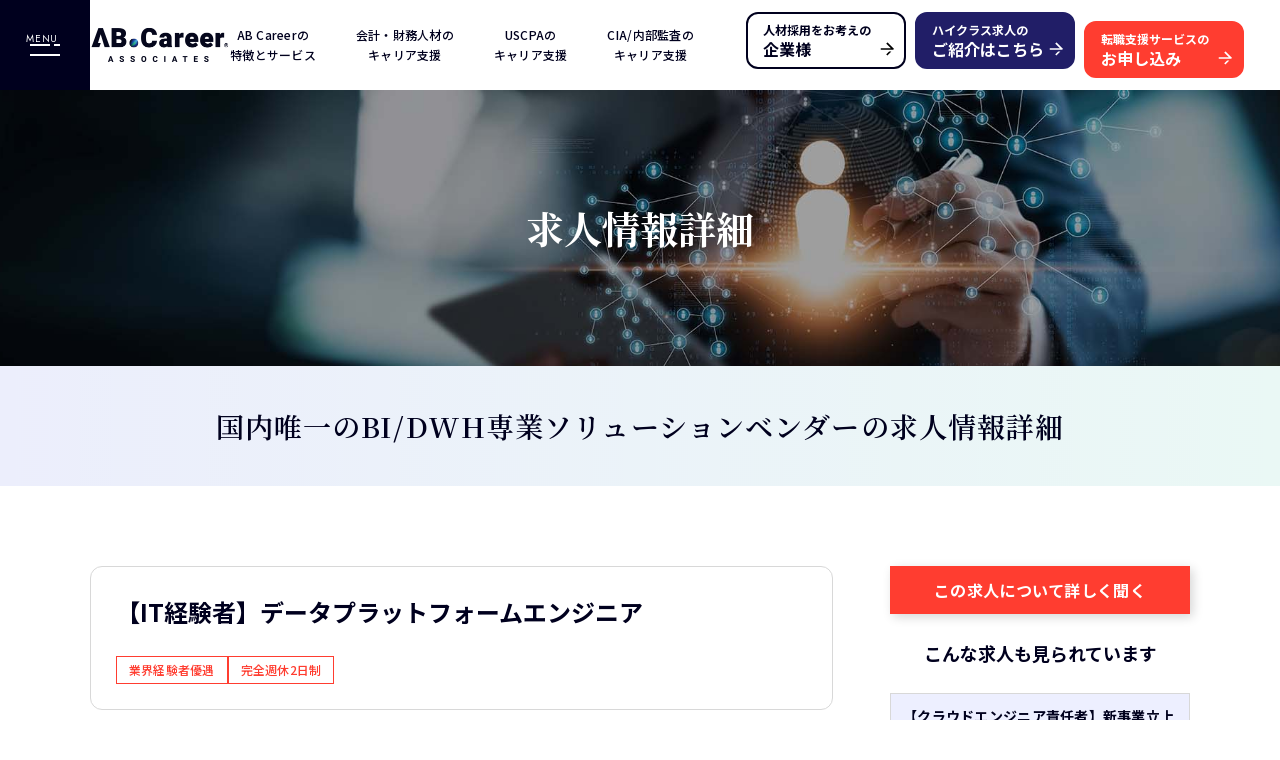

--- FILE ---
content_type: text/html; charset=UTF-8
request_url: https://abcareer.com/job/4841/
body_size: 14343
content:
<!DOCTYPE html>
<html dir="ltr" lang="ja" prefix="og: https://ogp.me/ns#">
<head>
<!-- Google Tag Manager -->
<script>(function(w,d,s,l,i){w[l]=w[l]||[];w[l].push({'gtm.start':
new Date().getTime(),event:'gtm.js'});var f=d.getElementsByTagName(s)[0],
j=d.createElement(s),dl=l!='dataLayer'?'&l='+l:'';j.async=true;j.src=
'https://www.googletagmanager.com/gtm.js?id='+i+dl;f.parentNode.insertBefore(j,f);
})(window,document,'script','dataLayer','GTM-NJLJX2LH');</script>
<!-- End Google Tag Manager -->
<meta charset="UTF-8">
<meta name="viewport" content="width=device-width,initial-scale=1.0,maximum-scale=1.0">
<meta name="format-detection" content="telephone=no">
<link rel="preconnect" href="https://fonts.googleapis.com">
<link rel="preconnect" href="https://fonts.gstatic.com" crossorigin>
<title>【IT経験者】データプラットフォームエンジニア | AB Career associates（AB キャリア）- アビタスの会計/財務/USCPA転職</title>

		<!-- All in One SEO 4.5.0 - aioseo.com -->
		<meta name="robots" content="max-image-preview:large" />
		<link rel="canonical" href="https://abcareer.com/job/4841/" />
		<meta name="generator" content="All in One SEO (AIOSEO) 4.5.0" />
		<meta property="og:locale" content="ja_JP" />
		<meta property="og:site_name" content="AB Career associates（AB キャリア）- アビタスの会計/財務/USCPA転職 | AB Carrer associatesは国際資格の専門校として圧倒的な実績を持つアビタスを母体とし、 ビジネスプロフェッショナルのキャリア支援を行っています。" />
		<meta property="og:type" content="article" />
		<meta property="og:title" content="【IT経験者】データプラットフォームエンジニア | AB Career associates（AB キャリア）- アビタスの会計/財務/USCPA転職" />
		<meta property="og:url" content="https://abcareer.com/job/4841/" />
		<meta property="og:image" content="https://abcareer.com/ab_career/wp-content/uploads/2023/11/ogp.jpg" />
		<meta property="og:image:secure_url" content="https://abcareer.com/ab_career/wp-content/uploads/2023/11/ogp.jpg" />
		<meta property="og:image:width" content="1200" />
		<meta property="og:image:height" content="630" />
		<meta property="article:published_time" content="2024-03-20T06:47:28+00:00" />
		<meta property="article:modified_time" content="2026-01-18T10:05:08+00:00" />
		<meta name="twitter:card" content="summary_large_image" />
		<meta name="twitter:title" content="【IT経験者】データプラットフォームエンジニア | AB Career associates（AB キャリア）- アビタスの会計/財務/USCPA転職" />
		<meta name="twitter:image" content="https://abcareer.com/ab_career/wp-content/uploads/2023/11/ogp.jpg" />
		<!-- All in One SEO -->

<link rel='dns-prefetch' href='//unpkg.com' />
<link rel='dns-prefetch' href='//yubinbango.github.io' />
<script type="text/javascript">
/* <![CDATA[ */
window._wpemojiSettings = {"baseUrl":"https:\/\/s.w.org\/images\/core\/emoji\/14.0.0\/72x72\/","ext":".png","svgUrl":"https:\/\/s.w.org\/images\/core\/emoji\/14.0.0\/svg\/","svgExt":".svg","source":{"concatemoji":"https:\/\/abcareer.com\/ab_career\/wp-includes\/js\/wp-emoji-release.min.js?ver=6.4.7"}};
/*! This file is auto-generated */
!function(i,n){var o,s,e;function c(e){try{var t={supportTests:e,timestamp:(new Date).valueOf()};sessionStorage.setItem(o,JSON.stringify(t))}catch(e){}}function p(e,t,n){e.clearRect(0,0,e.canvas.width,e.canvas.height),e.fillText(t,0,0);var t=new Uint32Array(e.getImageData(0,0,e.canvas.width,e.canvas.height).data),r=(e.clearRect(0,0,e.canvas.width,e.canvas.height),e.fillText(n,0,0),new Uint32Array(e.getImageData(0,0,e.canvas.width,e.canvas.height).data));return t.every(function(e,t){return e===r[t]})}function u(e,t,n){switch(t){case"flag":return n(e,"\ud83c\udff3\ufe0f\u200d\u26a7\ufe0f","\ud83c\udff3\ufe0f\u200b\u26a7\ufe0f")?!1:!n(e,"\ud83c\uddfa\ud83c\uddf3","\ud83c\uddfa\u200b\ud83c\uddf3")&&!n(e,"\ud83c\udff4\udb40\udc67\udb40\udc62\udb40\udc65\udb40\udc6e\udb40\udc67\udb40\udc7f","\ud83c\udff4\u200b\udb40\udc67\u200b\udb40\udc62\u200b\udb40\udc65\u200b\udb40\udc6e\u200b\udb40\udc67\u200b\udb40\udc7f");case"emoji":return!n(e,"\ud83e\udef1\ud83c\udffb\u200d\ud83e\udef2\ud83c\udfff","\ud83e\udef1\ud83c\udffb\u200b\ud83e\udef2\ud83c\udfff")}return!1}function f(e,t,n){var r="undefined"!=typeof WorkerGlobalScope&&self instanceof WorkerGlobalScope?new OffscreenCanvas(300,150):i.createElement("canvas"),a=r.getContext("2d",{willReadFrequently:!0}),o=(a.textBaseline="top",a.font="600 32px Arial",{});return e.forEach(function(e){o[e]=t(a,e,n)}),o}function t(e){var t=i.createElement("script");t.src=e,t.defer=!0,i.head.appendChild(t)}"undefined"!=typeof Promise&&(o="wpEmojiSettingsSupports",s=["flag","emoji"],n.supports={everything:!0,everythingExceptFlag:!0},e=new Promise(function(e){i.addEventListener("DOMContentLoaded",e,{once:!0})}),new Promise(function(t){var n=function(){try{var e=JSON.parse(sessionStorage.getItem(o));if("object"==typeof e&&"number"==typeof e.timestamp&&(new Date).valueOf()<e.timestamp+604800&&"object"==typeof e.supportTests)return e.supportTests}catch(e){}return null}();if(!n){if("undefined"!=typeof Worker&&"undefined"!=typeof OffscreenCanvas&&"undefined"!=typeof URL&&URL.createObjectURL&&"undefined"!=typeof Blob)try{var e="postMessage("+f.toString()+"("+[JSON.stringify(s),u.toString(),p.toString()].join(",")+"));",r=new Blob([e],{type:"text/javascript"}),a=new Worker(URL.createObjectURL(r),{name:"wpTestEmojiSupports"});return void(a.onmessage=function(e){c(n=e.data),a.terminate(),t(n)})}catch(e){}c(n=f(s,u,p))}t(n)}).then(function(e){for(var t in e)n.supports[t]=e[t],n.supports.everything=n.supports.everything&&n.supports[t],"flag"!==t&&(n.supports.everythingExceptFlag=n.supports.everythingExceptFlag&&n.supports[t]);n.supports.everythingExceptFlag=n.supports.everythingExceptFlag&&!n.supports.flag,n.DOMReady=!1,n.readyCallback=function(){n.DOMReady=!0}}).then(function(){return e}).then(function(){var e;n.supports.everything||(n.readyCallback(),(e=n.source||{}).concatemoji?t(e.concatemoji):e.wpemoji&&e.twemoji&&(t(e.twemoji),t(e.wpemoji)))}))}((window,document),window._wpemojiSettings);
/* ]]> */
</script>
<style id='wp-emoji-styles-inline-css' type='text/css'>

	img.wp-smiley, img.emoji {
		display: inline !important;
		border: none !important;
		box-shadow: none !important;
		height: 1em !important;
		width: 1em !important;
		margin: 0 0.07em !important;
		vertical-align: -0.1em !important;
		background: none !important;
		padding: 0 !important;
	}
</style>
<link rel='stylesheet' id='wp-block-library-css' href='https://abcareer.com/ab_career/wp-includes/css/dist/block-library/style.min.css?ver=6.4.7' type='text/css' media='all' />
<style id='classic-theme-styles-inline-css' type='text/css'>
/*! This file is auto-generated */
.wp-block-button__link{color:#fff;background-color:#32373c;border-radius:9999px;box-shadow:none;text-decoration:none;padding:calc(.667em + 2px) calc(1.333em + 2px);font-size:1.125em}.wp-block-file__button{background:#32373c;color:#fff;text-decoration:none}
</style>
<style id='global-styles-inline-css' type='text/css'>
body{--wp--preset--color--black: #000000;--wp--preset--color--cyan-bluish-gray: #abb8c3;--wp--preset--color--white: #ffffff;--wp--preset--color--pale-pink: #f78da7;--wp--preset--color--vivid-red: #cf2e2e;--wp--preset--color--luminous-vivid-orange: #ff6900;--wp--preset--color--luminous-vivid-amber: #fcb900;--wp--preset--color--light-green-cyan: #7bdcb5;--wp--preset--color--vivid-green-cyan: #00d084;--wp--preset--color--pale-cyan-blue: #8ed1fc;--wp--preset--color--vivid-cyan-blue: #0693e3;--wp--preset--color--vivid-purple: #9b51e0;--wp--preset--gradient--vivid-cyan-blue-to-vivid-purple: linear-gradient(135deg,rgba(6,147,227,1) 0%,rgb(155,81,224) 100%);--wp--preset--gradient--light-green-cyan-to-vivid-green-cyan: linear-gradient(135deg,rgb(122,220,180) 0%,rgb(0,208,130) 100%);--wp--preset--gradient--luminous-vivid-amber-to-luminous-vivid-orange: linear-gradient(135deg,rgba(252,185,0,1) 0%,rgba(255,105,0,1) 100%);--wp--preset--gradient--luminous-vivid-orange-to-vivid-red: linear-gradient(135deg,rgba(255,105,0,1) 0%,rgb(207,46,46) 100%);--wp--preset--gradient--very-light-gray-to-cyan-bluish-gray: linear-gradient(135deg,rgb(238,238,238) 0%,rgb(169,184,195) 100%);--wp--preset--gradient--cool-to-warm-spectrum: linear-gradient(135deg,rgb(74,234,220) 0%,rgb(151,120,209) 20%,rgb(207,42,186) 40%,rgb(238,44,130) 60%,rgb(251,105,98) 80%,rgb(254,248,76) 100%);--wp--preset--gradient--blush-light-purple: linear-gradient(135deg,rgb(255,206,236) 0%,rgb(152,150,240) 100%);--wp--preset--gradient--blush-bordeaux: linear-gradient(135deg,rgb(254,205,165) 0%,rgb(254,45,45) 50%,rgb(107,0,62) 100%);--wp--preset--gradient--luminous-dusk: linear-gradient(135deg,rgb(255,203,112) 0%,rgb(199,81,192) 50%,rgb(65,88,208) 100%);--wp--preset--gradient--pale-ocean: linear-gradient(135deg,rgb(255,245,203) 0%,rgb(182,227,212) 50%,rgb(51,167,181) 100%);--wp--preset--gradient--electric-grass: linear-gradient(135deg,rgb(202,248,128) 0%,rgb(113,206,126) 100%);--wp--preset--gradient--midnight: linear-gradient(135deg,rgb(2,3,129) 0%,rgb(40,116,252) 100%);--wp--preset--font-size--small: 13px;--wp--preset--font-size--medium: 20px;--wp--preset--font-size--large: 36px;--wp--preset--font-size--x-large: 42px;--wp--preset--spacing--20: 0.44rem;--wp--preset--spacing--30: 0.67rem;--wp--preset--spacing--40: 1rem;--wp--preset--spacing--50: 1.5rem;--wp--preset--spacing--60: 2.25rem;--wp--preset--spacing--70: 3.38rem;--wp--preset--spacing--80: 5.06rem;--wp--preset--shadow--natural: 6px 6px 9px rgba(0, 0, 0, 0.2);--wp--preset--shadow--deep: 12px 12px 50px rgba(0, 0, 0, 0.4);--wp--preset--shadow--sharp: 6px 6px 0px rgba(0, 0, 0, 0.2);--wp--preset--shadow--outlined: 6px 6px 0px -3px rgba(255, 255, 255, 1), 6px 6px rgba(0, 0, 0, 1);--wp--preset--shadow--crisp: 6px 6px 0px rgba(0, 0, 0, 1);}:where(.is-layout-flex){gap: 0.5em;}:where(.is-layout-grid){gap: 0.5em;}body .is-layout-flow > .alignleft{float: left;margin-inline-start: 0;margin-inline-end: 2em;}body .is-layout-flow > .alignright{float: right;margin-inline-start: 2em;margin-inline-end: 0;}body .is-layout-flow > .aligncenter{margin-left: auto !important;margin-right: auto !important;}body .is-layout-constrained > .alignleft{float: left;margin-inline-start: 0;margin-inline-end: 2em;}body .is-layout-constrained > .alignright{float: right;margin-inline-start: 2em;margin-inline-end: 0;}body .is-layout-constrained > .aligncenter{margin-left: auto !important;margin-right: auto !important;}body .is-layout-constrained > :where(:not(.alignleft):not(.alignright):not(.alignfull)){max-width: var(--wp--style--global--content-size);margin-left: auto !important;margin-right: auto !important;}body .is-layout-constrained > .alignwide{max-width: var(--wp--style--global--wide-size);}body .is-layout-flex{display: flex;}body .is-layout-flex{flex-wrap: wrap;align-items: center;}body .is-layout-flex > *{margin: 0;}body .is-layout-grid{display: grid;}body .is-layout-grid > *{margin: 0;}:where(.wp-block-columns.is-layout-flex){gap: 2em;}:where(.wp-block-columns.is-layout-grid){gap: 2em;}:where(.wp-block-post-template.is-layout-flex){gap: 1.25em;}:where(.wp-block-post-template.is-layout-grid){gap: 1.25em;}.has-black-color{color: var(--wp--preset--color--black) !important;}.has-cyan-bluish-gray-color{color: var(--wp--preset--color--cyan-bluish-gray) !important;}.has-white-color{color: var(--wp--preset--color--white) !important;}.has-pale-pink-color{color: var(--wp--preset--color--pale-pink) !important;}.has-vivid-red-color{color: var(--wp--preset--color--vivid-red) !important;}.has-luminous-vivid-orange-color{color: var(--wp--preset--color--luminous-vivid-orange) !important;}.has-luminous-vivid-amber-color{color: var(--wp--preset--color--luminous-vivid-amber) !important;}.has-light-green-cyan-color{color: var(--wp--preset--color--light-green-cyan) !important;}.has-vivid-green-cyan-color{color: var(--wp--preset--color--vivid-green-cyan) !important;}.has-pale-cyan-blue-color{color: var(--wp--preset--color--pale-cyan-blue) !important;}.has-vivid-cyan-blue-color{color: var(--wp--preset--color--vivid-cyan-blue) !important;}.has-vivid-purple-color{color: var(--wp--preset--color--vivid-purple) !important;}.has-black-background-color{background-color: var(--wp--preset--color--black) !important;}.has-cyan-bluish-gray-background-color{background-color: var(--wp--preset--color--cyan-bluish-gray) !important;}.has-white-background-color{background-color: var(--wp--preset--color--white) !important;}.has-pale-pink-background-color{background-color: var(--wp--preset--color--pale-pink) !important;}.has-vivid-red-background-color{background-color: var(--wp--preset--color--vivid-red) !important;}.has-luminous-vivid-orange-background-color{background-color: var(--wp--preset--color--luminous-vivid-orange) !important;}.has-luminous-vivid-amber-background-color{background-color: var(--wp--preset--color--luminous-vivid-amber) !important;}.has-light-green-cyan-background-color{background-color: var(--wp--preset--color--light-green-cyan) !important;}.has-vivid-green-cyan-background-color{background-color: var(--wp--preset--color--vivid-green-cyan) !important;}.has-pale-cyan-blue-background-color{background-color: var(--wp--preset--color--pale-cyan-blue) !important;}.has-vivid-cyan-blue-background-color{background-color: var(--wp--preset--color--vivid-cyan-blue) !important;}.has-vivid-purple-background-color{background-color: var(--wp--preset--color--vivid-purple) !important;}.has-black-border-color{border-color: var(--wp--preset--color--black) !important;}.has-cyan-bluish-gray-border-color{border-color: var(--wp--preset--color--cyan-bluish-gray) !important;}.has-white-border-color{border-color: var(--wp--preset--color--white) !important;}.has-pale-pink-border-color{border-color: var(--wp--preset--color--pale-pink) !important;}.has-vivid-red-border-color{border-color: var(--wp--preset--color--vivid-red) !important;}.has-luminous-vivid-orange-border-color{border-color: var(--wp--preset--color--luminous-vivid-orange) !important;}.has-luminous-vivid-amber-border-color{border-color: var(--wp--preset--color--luminous-vivid-amber) !important;}.has-light-green-cyan-border-color{border-color: var(--wp--preset--color--light-green-cyan) !important;}.has-vivid-green-cyan-border-color{border-color: var(--wp--preset--color--vivid-green-cyan) !important;}.has-pale-cyan-blue-border-color{border-color: var(--wp--preset--color--pale-cyan-blue) !important;}.has-vivid-cyan-blue-border-color{border-color: var(--wp--preset--color--vivid-cyan-blue) !important;}.has-vivid-purple-border-color{border-color: var(--wp--preset--color--vivid-purple) !important;}.has-vivid-cyan-blue-to-vivid-purple-gradient-background{background: var(--wp--preset--gradient--vivid-cyan-blue-to-vivid-purple) !important;}.has-light-green-cyan-to-vivid-green-cyan-gradient-background{background: var(--wp--preset--gradient--light-green-cyan-to-vivid-green-cyan) !important;}.has-luminous-vivid-amber-to-luminous-vivid-orange-gradient-background{background: var(--wp--preset--gradient--luminous-vivid-amber-to-luminous-vivid-orange) !important;}.has-luminous-vivid-orange-to-vivid-red-gradient-background{background: var(--wp--preset--gradient--luminous-vivid-orange-to-vivid-red) !important;}.has-very-light-gray-to-cyan-bluish-gray-gradient-background{background: var(--wp--preset--gradient--very-light-gray-to-cyan-bluish-gray) !important;}.has-cool-to-warm-spectrum-gradient-background{background: var(--wp--preset--gradient--cool-to-warm-spectrum) !important;}.has-blush-light-purple-gradient-background{background: var(--wp--preset--gradient--blush-light-purple) !important;}.has-blush-bordeaux-gradient-background{background: var(--wp--preset--gradient--blush-bordeaux) !important;}.has-luminous-dusk-gradient-background{background: var(--wp--preset--gradient--luminous-dusk) !important;}.has-pale-ocean-gradient-background{background: var(--wp--preset--gradient--pale-ocean) !important;}.has-electric-grass-gradient-background{background: var(--wp--preset--gradient--electric-grass) !important;}.has-midnight-gradient-background{background: var(--wp--preset--gradient--midnight) !important;}.has-small-font-size{font-size: var(--wp--preset--font-size--small) !important;}.has-medium-font-size{font-size: var(--wp--preset--font-size--medium) !important;}.has-large-font-size{font-size: var(--wp--preset--font-size--large) !important;}.has-x-large-font-size{font-size: var(--wp--preset--font-size--x-large) !important;}
.wp-block-navigation a:where(:not(.wp-element-button)){color: inherit;}
:where(.wp-block-post-template.is-layout-flex){gap: 1.25em;}:where(.wp-block-post-template.is-layout-grid){gap: 1.25em;}
:where(.wp-block-columns.is-layout-flex){gap: 2em;}:where(.wp-block-columns.is-layout-grid){gap: 2em;}
.wp-block-pullquote{font-size: 1.5em;line-height: 1.6;}
</style>
<link rel='stylesheet' id='wp-pagenavi-css' href='https://abcareer.com/ab_career/wp-content/plugins/wp-pagenavi/pagenavi-css.css?ver=2.70' type='text/css' media='all' />
<link rel='stylesheet' id='noto-font-style-css' href='https://fonts.googleapis.com/css2?family=Noto+Sans+JP:wght@100;300;400;500;600;700;900&#038;family=Noto+Serif+JP:wght@200;300;400;500;600;700;900&#038;display=swap' type='text/css' media='all' />
<link rel='stylesheet' id='jost-font-style-css' href='https://fonts.googleapis.com/css2?family=Jost&#038;display=swap' type='text/css' media='all' />
<link rel='stylesheet' id='heebo-font-style-css' href='https://fonts.googleapis.com/css2?family=Heebo:wght@100;200;300;400;500;600;700;800;900&#038;display=swap' type='text/css' media='all' />
<link rel='stylesheet' id='roboto-font-style-css' href='https://fonts.googleapis.com/css2?family=Roboto:ital,wght@0,100;0,300;0,400;0,500;0,700;0,900;1,100;1,300;1,400;1,500;1,700;1,900&#038;display=swap' type='text/css' media='all' />
<link rel='stylesheet' id='roboto-condensed-font-style-css' href='https://fonts.googleapis.com/css2?family=Roboto+Condensed:ital,wght@0,300;0,400;0,700;1,300;1,400;1,700&#038;display=swap' type='text/css' media='all' />
<link rel='stylesheet' id='bundle-style-css' href='https://abcareer.com/ab_career/wp-content/themes/abcareer_v3.2_red/assets/css/bundle.css?ver=20251017073759' type='text/css' media='all' />
<link rel='stylesheet' id='custom-style-css' href='https://abcareer.com/ab_career/wp-content/themes/abcareer_v3.2_red/assets/css/custom.css?ver=20251002084435' type='text/css' media='all' />
<link rel='stylesheet' id='print-style-css' href='https://abcareer.com/ab_career/wp-content/themes/abcareer_v3.2_red/assets/css/print.css?ver=20251002084436' type='text/css' media='print' />
<script type="module" defer="" src="https://unpkg.com/@inotom/sws-drawer@1.8.1/dist/sws-drawer.min.js" id="sws-drawer-script-js"></script>
<script type="text/javascript" defer="" src="https://yubinbango.github.io/yubinbango/yubinbango.js" id="yubinbango-script-js"></script>
<script type="module" defer="" src="https://unpkg.com/@inotom/sws-icons@1.0.0/dist/sws-icons.umd.js" id="sws-icons-script-js"></script>
<script type="text/javascript" id="abcareer-block-script-js-extra">
/* <![CDATA[ */
var swsBlock = {"pluginNamespace":"abcareer"};
/* ]]> */
</script>
<script type="text/javascript" src="https://abcareer.com/ab_career/wp-content/themes/abcareer_v3.2_red/assets/js/block.js?ver=20251017073759" id="abcareer-block-script-js"></script>
<link rel="https://api.w.org/" href="https://abcareer.com/wp-json/" /><link rel="alternate" type="application/json" href="https://abcareer.com/wp-json/wp/v2/job/4841" /><link rel="EditURI" type="application/rsd+xml" title="RSD" href="https://abcareer.com/ab_career/xmlrpc.php?rsd" />
<link rel='shortlink' href='https://abcareer.com/?p=4841' />
<link rel="alternate" type="application/json+oembed" href="https://abcareer.com/wp-json/oembed/1.0/embed?url=https%3A%2F%2Fabcareer.com%2Fjob%2F4841%2F" />
<link rel="alternate" type="text/xml+oembed" href="https://abcareer.com/wp-json/oembed/1.0/embed?url=https%3A%2F%2Fabcareer.com%2Fjob%2F4841%2F&#038;format=xml" />
<link rel="icon" href="https://abcareer.com/ab_career/wp-content/uploads/2025/10/cropped-favicon-32x32.png" sizes="32x32" />
<link rel="icon" href="https://abcareer.com/ab_career/wp-content/uploads/2025/10/cropped-favicon-192x192.png" sizes="192x192" />
<link rel="apple-touch-icon" href="https://abcareer.com/ab_career/wp-content/uploads/2025/10/cropped-favicon-180x180.png" />
<meta name="msapplication-TileImage" content="https://abcareer.com/ab_career/wp-content/uploads/2025/10/cropped-favicon-270x270.png" />
</head>
<body class="job-template-default single single-job postid-4841">
<!-- Google Tag Manager (noscript) -->
<noscript><iframe src="https://www.googletagmanager.com/ns.html?id=GTM-NJLJX2LH"
height="0" width="0" style="display:none;visibility:hidden"></iframe></noscript>
<!-- End Google Tag Manager (noscript) -->
<div class="l-wrap" id="wrap">

	<div class="l-header">
		<header class="site-header mod--window-pos-top mod--stop-scrolling js-site-header" role="banner">
			<div class="site-header__menu">
				<sws-drawer-toggle-button>
					<div class="drawer-button">
						<div class="drawer-button__label--menu">
							MENU
						</div>
						<div class="drawer-button__label--close">
							CLOSE
						</div>
						<div class="drawer-button__lines">
							<div class="drawer-button__line"></div>
							<div class="drawer-button__line"></div>
						</div>
					</div>
				</sws-drawer-toggle-button>
			</div>
			<div class="site-header__logo">
					<div class="site-logo">		<a class="site-logo__link" href="https://abcareer.com/">
			<img class="site-logo__image" src="https://abcareer.com/ab_career/wp-content/themes/abcareer_v3.2_red/assets/img/logo_light.png" alt="AB Career associates（AB キャリア）- アビタスの会計/財務/USCPA転職">
		</a>
	</div>				</div>
			<div class="site-header__nav">
				<div class="header-nav-list js-header-nav-list">
	<div class="header-nav-list__item js-header-nav-list-item u-pc">
		<a class="header-nav-list__link" href="https://abcareer.com/feature/">
			AB Careerの<br>特徴とサービス
		</a>
		<div class="header-nav-list__sub">
			<div class="header-sub-nav-list">
				<div class="header-sub-nav-list__item">
					<a class="header-sub-nav-list__link" href="https://abcareer.com/feature/">
						強みとサービス内容
					</a>
				</div>
				<div class="header-sub-nav-list__item">
					<a class="header-sub-nav-list__link" href="https://abcareer.com/candidate/">
						登録者プロファイル
					</a>
				</div>
				<div class="header-sub-nav-list__item">
					<a class="header-sub-nav-list__link" href="https://abcareer.com/consultant/">
						アドバイザー紹介
					</a>
				</div>
			</div>
		</div>
	</div>
	<div class="header-nav-list__item js-header-nav-list-item u-pc">
		<a class="header-nav-list__link" href="https://abcareer.com/careerdesign/">
			会計・財務人材の<br>キャリア支援
		</a>
		<div class="header-nav-list__sub">
			<div class="header-sub-nav-list">
				<div class="header-sub-nav-list__item">
					<a class="header-sub-nav-list__link" href="https://abcareer.com/careerdesign/">
						会計・財務を武器にするキャリア構築5つのポイント
					</a>
				</div>
				<div class="header-sub-nav-list__item">
					<a class="header-sub-nav-list__link" href="https://abcareer.com/success/">
						転職成功事例
					</a>
				</div>
				<div class="header-sub-nav-list__item">
					<a class="header-sub-nav-list__link" href="https://abcareer.com/?post_type=job&#038;s&#038;qualification%5B%5D=qua_5&#038;low=0&#038;high=9999">
						会計・財務を活かす求人特集
					</a>
				</div>
				<div class="header-sub-nav-list__item">
					<a class="header-sub-nav-list__link" href="https://abcareer.com/column/">
						会計・財務を武器にするキャリアコラム
					</a>
				</div>
				<div class="header-sub-nav-list__item">
					<a class="header-sub-nav-list__link" href="https://abcareer.com/tool/">
					転職ツール
					</a>
				</div>
				<div class="header-sub-nav-list__item">
					<a class="header-sub-nav-list__link" href="https://abcareer.com/faq/">
						よくある質問
					</a>
				</div>
			</div>
		</div>
	</div>
	<div class="header-nav-list__item js-header-nav-list-item u-pc">
		<a class="header-nav-list__link" href="https://abcareer.com/uscpa-abcareer/">
			USCPAの<br>キャリア支援
		</a>
		<div class="header-nav-list__sub">
			<div class="header-sub-nav-list">
				<div class="header-sub-nav-list__item">
					<a class="header-sub-nav-list__link" href="https://abcareer.com/uscpa-abcareer/">
						USCPAとAB.キャリアアソシエイツ
					</a>
				</div>
				<div class="header-sub-nav-list__item">
					<a class="header-sub-nav-list__link" href="https://abcareer.com/success/certification/uscpa-all/">
						USCPA転職成功事例
					</a>
				</div>
				<div class="header-sub-nav-list__item">
					<a class="header-sub-nav-list__link" href="https://abcareer.com/?post_type=job&#038;s&#038;qualification%5B%5D=qua_1&#038;qualification%5B%5D=qua_2&#038;low=0&#038;high=9999">
						USCPAを活かす求人特集
					</a>
				</div>
				<div class="header-sub-nav-list__item">
					<a class="header-sub-nav-list__link" href="https://abcareer.com/column/certification/uscpa-all/">
						USCPAキャリアコラム
					</a>
				</div>
				<!--
				<div class="header-sub-nav-list__item">
					<a class="header-sub-nav-list__link" href="https://xn--uscpa-8p4nm12f.com/" target="_blank">
						USCPA転職
					</a>
				</div>
				-->
			</div>
		</div>
	</div>
	<div class="header-nav-list__item js-header-nav-list-item u-pc">
		<a class="header-nav-list__link" href="https://abcareer.com/cia-abcareer/">
			CIA/内部監査の<br>キャリア支援
		</a>
		<div class="header-nav-list__sub">
			<div class="header-sub-nav-list">
				<div class="header-sub-nav-list__item">
					<a class="header-sub-nav-list__link" href="https://abcareer.com/cia-abcareer/">
						CIAとAB.キャリアアソシエイツ
					</a>
				</div>
				<div class="header-sub-nav-list__item">
					<a class="header-sub-nav-list__link" href="https://abcareer.com/success/certification/cia/">
						CIA転職成功事例
					</a>
				</div>
				<div class="header-sub-nav-list__item">
					<a class="header-sub-nav-list__link" href="https://abcareer.com/?post_type=job&#038;s&#038;qualification%5B%5D=qua_3&#038;low=0&#038;high=9999">
						CIAを活かす求人特集
					</a>
				</div>
				<div class="header-sub-nav-list__item">
					<a class="header-sub-nav-list__link" href="https://abcareer.com/column/function/internal-audit/">
						CIAキャリアコラム
					</a>
				</div>
			</div>
		</div>
	</div>
	<div class="header-nav-list__item js-header-nav-list-item u-pc">
		<a class="header-nav-list__link" href="https://abcareer.com/event/">
			イベント<br>・相談会
		</a>
		<div class="header-nav-list__sub">
			<div class="header-sub-nav-list">
				<div class="header-sub-nav-list__item">
					<a class="header-sub-nav-list__link" href="https://abcareer.com/event/category/seminar/">
						イベント一覧
					</a>
				</div>
				<div class="header-sub-nav-list__item">
					<a class="header-sub-nav-list__link" href="https://abcareer.com/event/category/consultation/">
						個別転職相談会一覧
					</a>
				</div>
			</div>
		</div>
	</div>
	<div class="header-nav-list__item js-header-nav-list-item u-pc">
		<a class="header-nav-list__link" href="https://abcareer.com/success/">
		転職成功事例
		</a>
		<div class="header-nav-list__sub">
			<div class="header-sub-nav-list">
				<div class="header-sub-nav-list__item">
					<a class="header-sub-nav-list__link" href="https://abcareer.com/success/">
					転職成功事例一覧
					</a>
				</div>
				<div class="header-sub-nav-list__item">
					<a class="nav-list__link" href="https://abcareer.com/success/certification/uscpa-all/">
					USCPA転職成功事例
					</a>
				</div>
				<div class="header-sub-nav-list__item">
					<a class="nav-list__link" href="https://abcareer.com/success/certification/cia/">
					CIA転職成功事例
					</a>
				</div>
			</div>
		</div>
	</div>
	<div class="header-nav-list__item js-header-nav-list-item u-pc">
		<a class="header-nav-list__link" href="https://abcareer.com/job/">
			求人検索
		</a>
	</div>
	<div class="header-nav-list__item mod--partner-link">
		<a class="header-nav-list__link" href="https://abcareer.com/partner/">
			採用企業様 &gt;
		</a>
		<a class="header-nav-list__link" href="https://abcareer.com/lp/executive/">
			ハイクラス求人 &gt;
		</a>
	</div>
</div>
			</div>
			<div class="site-header__extra">
				<div class="header-button-list">
					<div class="header-button-list__item u-pc">
						<a class="multi-line-button--light" href="https://abcareer.com/partner/">
							<div class="multi-line-button__lead">
								人材採用をお考えの
							</div>
							<div class="multi-line-button__name">
								企業様
							</div>
							<div class="multi-line-button__mark">
								<img class="multi-line-button__arrow" src="https://abcareer.com/ab_career/wp-content/themes/abcareer_v3.2_red/assets/img/arrow_light.svg" alt="">
							</div>
						</a>
					</div>
					<div class="header-button-list__item u-pc">
						<a class="multi-line-button--dark-2" href="https://abcareer.com/lp/executive/">
							<div class="multi-line-button__lead">
								ハイクラス求人の
							</div>
							<div class="multi-line-button__name">
								ご紹介はこちら
							</div>
							<div class="multi-line-button__mark">
								<img class="multi-line-button__arrow" src="https://abcareer.com/ab_career/wp-content/themes/abcareer_v3.2_red/assets/img/arrow_dark.svg" alt="">
							</div>
						</a>
					</div>
					<div class="header-button-list__item u-pc">
						<a class="multi-line-button--dark" href="https://abcareer.com/support-form/">
							<div class="multi-line-button__lead">
								転職支援サービスの
							</div>
							<div class="multi-line-button__name">
								お申し込み
							</div>
							<div class="multi-line-button__mark">
								<img class="multi-line-button__arrow" src="https://abcareer.com/ab_career/wp-content/themes/abcareer_v3.2_red/assets/img/arrow_dark.svg" alt="">
							</div>
						</a>
					</div>
					<div class="header-button-list__item u-sm">
						<a class="single-line-button--dark" href="https://abcareer.com/support-form/">
							転職お申し込み
						</a>
					</div>
				</div>
			</div>
		</header>
		<div class="drawer-container">
			<div class="nav-drawer">
				<sws-drawer>
					<div class="nav-drawer__inner">
						<div class="nav-drawer__header">
							<sws-drawer-close-button>
								<div class="drawer-button">
									<div class="drawer-button__label">
										CLOSE
									</div>
									<div class="drawer-button__lines">
										<div class="drawer-button__line"></div>
										<div class="drawer-button__line"></div>
									</div>
								</div>
							</sws-drawer-close-button>
						</div>
						<div class="nav-drawer__main">
							<div class="site-nav mod--drawer">
	<div class="site-nav__main" role="navigation">
		<div class="nav-group-list">
			<div class="nav-group-list__item mod--row-1 mod--column-1">
				<div class="nav-group-list__title">
					AB Career associatesの特徴とサービス
				</div>
				<div class="nav-group-list__main">
					<div class="nav-list">
						<div class="nav-list__item">
							<a class="nav-list__link" href="https://abcareer.com/feature/">
								AB Careerの強みとサービス内容
							</a>
						</div>
						<div class="nav-list__item">
							<a class="nav-list__link" href="https://abcareer.com/candidate/">
								登録者プロファイル
							</a>
						</div>
						<div class="nav-list__item">
							<a class="nav-list__link" href="https://abcareer.com/consultant/">
								アドバイザー紹介
							</a>
						</div>
					</div>
				</div>
			</div>
			<div class="nav-group-list__item mod--row-2 mod--column-1">
				<div class="nav-group-list__title">
					会計・財務を武器にするキャリア支援
				</div>
				<div class="nav-group-list__main">
					<div class="nav-list">
						<div class="nav-list__item">
							<a class="nav-list__link" href="https://abcareer.com/careerdesign/">
								会計・財務を武器にするキャリア構築5つのポイント
							</a>
						</div>
						<!--
						<div class="nav-list__item">
							<a class="nav-list__link" href="">
								会計・財務キャリアマップ
							</a>
						</div>
						-->
						<div class="nav-list__item">
							<a class="nav-list__link" href="https://abcareer.com/?post_type=job&#038;s&#038;qualification%5B%5D=qua_5&#038;low=0&#038;high=9999">
								会計・財務スキルを活かす求人特集
							</a>
						</div>
						<div class="nav-list__item">
							<a class="nav-list__link" href="https://abcareer.com/faq/">
								よくある質問
							</a>
						</div>
					</div>
				</div>
			</div>
			<div class="nav-group-list__item mod--row-3 mod--column-1">
				<div class="nav-group-list__title">
					USCPAのキャリア支援
				</div>
				<div class="nav-group-list__main">
					<div class="nav-list">
						<div class="nav-list__item">
							<a class="nav-list__link" href="https://abcareer.com/uscpa-abcareer/">
								USCPAとAB Career
							</a>
						</div>
						<div class="nav-list__item">
							<a class="nav-list__link" href="https://abcareer.com/?post_type=job&#038;s&#038;qualification%5B%5D=qua_1&#038;qualification%5B%5D=qua_2&#038;low=0&#038;high=9999">
								USCPAを活かす求人特集
							</a>
						</div>
						<!--
						<div class="nav-list__item">
							<a class="nav-list__link" href="https://xn--uscpa-8p4nm12f.com/" target="_blank">
								USCPA転職
							</a>
						</div>
						-->
					</div>
				</div>
			</div>
			<div class="nav-group-list__item mod--row-4 mod--column-1">
				<div class="nav-group-list__title">
					CIAのキャリア支援
				</div>
				<div class="nav-group-list__main">
					<div class="nav-list">
						<div class="nav-list__item">
							<a class="nav-list__link" href="https://abcareer.com/cia-abcareer/">
								CIAとAB Career
							</a>
						</div>
						<div class="nav-list__item">
							<a class="nav-list__link" href="https://abcareer.com/?post_type=job&#038;s&#038;qualification%5B%5D=qua_3&#038;low=0&#038;high=9999">
								CIAを活かす求人特集
							</a>
						</div>
					</div>
				</div>
			</div>
			<div class="nav-group-list__item mod--row-1 mod--column-2">
				<div class="nav-group-list__title">
					イベント・業種/職種別転職相談会
				</div>
				<div class="nav-group-list__main">
					<div class="nav-list">
						<div class="nav-list__item">
							<a class="nav-list__link" href="https://abcareer.com/event/">
								イベント一覧
							</a>
						</div>
						<div class="nav-list__item">
							<a class="nav-list__link" href="https://abcareer.com/event/category/consultation/">
								業種・職種別転職相談会一覧
							</a>
						</div>
					</div>
				</div>
			</div>
			<div class="nav-group-list__item mod--row-2 mod--column-2">
				<div class="nav-group-list__title">
					求人情報
				</div>
				<div class="nav-group-list__main">
					<div class="nav-list">
						<div class="nav-list__item">
							<a class="nav-list__link" href="https://abcareer.com/job/">
								求人検索
							</a>
						</div>
					</div>
				</div>
			</div>
			<div class="nav-group-list__item mod--row-3 mod--column-2">
				<div class="nav-group-list__title">
					転職ツール
				</div>
				<div class="nav-group-list__main">
					<div class="nav-list">
						<div class="nav-list__item">
							<a class="nav-list__link" href="https://abcareer.com/tool/">
								転職ツールTOP
							</a>
						</div>
						<div class="nav-list__item">
							<a class="nav-list__link" href="https://abcareer.com/tool/en-resume/">
								英文レジュメの書き方とテンプレート
							</a>
						</div>
						<div class="nav-list__item">
							<a class="nav-list__link" href="https://abcareer.com/tool/rirekisho/">
								履歴書の書き方とテンプレート
							</a>
						</div>
						<div class="nav-list__item">
							<a class="nav-list__link" href="https://abcareer.com/tool/ja-resume/">
								職務経歴書の書き方とテンプレート
							</a>
						</div>
						<div class="nav-list__item">
							<a class="nav-list__link" href="https://abcareer.com/tool/interview/">
								会計・財務キャリアの面接対策
							</a>
						</div>
					</div>
				</div>
			</div>
			<div class="nav-group-list__item mod--row-4 mod--column-2">
				<div class="nav-group-list__title">
					転職成功事例
				</div>
				<div class="nav-group-list__main">
					<div class="nav-list">
						<div class="nav-list__item">
							<a class="nav-list__link" href="https://abcareer.com/success/">
								転職成功事例一覧
							</a>
						</div>
						<div class="nav-list__item">
							<a class="nav-list__link" href="https://abcareer.com/success/certification/uscpa-all/">
								USCPA転職成功事例
							</a>
						</div>
						<div class="nav-list__item">
							<a class="nav-list__link" href="https://abcareer.com/success/certification/cia/">
								CIA転職成功事例
							</a>
						</div>
					</div>
				</div>
			</div>
			<div class="nav-group-list__item mod--row-1 mod--column-3">
				<div class="nav-group-list__title">
					キャリアコラム
				</div>
				<div class="nav-group-list__main">
					<div class="nav-list">
						<div class="nav-list__item">
							<a class="nav-list__link" href="https://abcareer.com/column/">
								会計財務を武器にするキャリアコラム
							</a>
						</div>
					</div>
				</div>
			</div>
			<div class="nav-group-list__item mod--row-2 mod--column-3">
				<div class="nav-group-list__title">
					人材採用をお考えの企業様
				</div>
				<div class="nav-group-list__main">
					<div class="nav-list">
						<div class="nav-list__item">
							<a class="nav-list__link" href="https://abcareer.com/partner/">
								AB Careerの強み・サービス内容
							</a>
						</div>
						<div class="nav-list__item">
							<a class="nav-list__link" href="https://abcareer.com/partner-form/">
								求人のご依頼・お問い合わせフォーム
							</a>
						</div>
					</div>
				</div>
			</div>
			<div class="nav-group-list__item mod--row-3 mod--column-3">
				<div class="nav-group-list__title">
					AB Career登録者専用
				</div>
				<div class="nav-group-list__main">
					<div class="nav-list">
						<div class="nav-list__item">
							<a class="nav-list__link" targe="_blank" href="https://abitus.candidatemypage.jp/CREA2/login/">
							マイページ
							</a>
						</div>
					</div>
				</div>
			</div>
			<div class="nav-group-list__item mod--row-4 mod--column-3">
				<div class="nav-group-list__title">
					その他
				</div>
				<div class="nav-group-list__main">
					<div class="nav-list">
						<div class="nav-list__item">
							<a class="nav-list__link" href="https://abcareer.com/information/">
								新着情報
							</a>
						</div>
						<!--
						<div class="nav-list__item">
							<a class="nav-list__link" href="https://abcareer.com/faq/">
								よくある質問
							</a>
						</div>
						-->
						<div class="nav-list__item">
							<a class="nav-list__link" href="https://abcareer.com/access/">
								アクセス
							</a>
						</div>
						<div class="nav-list__item">
							<a class="nav-list__link" href="https://www.abitus.co.jp/service/corporate/" target="_blank">
								運営会社
							</a>
						</div>
						<div class="nav-list__item">
							<a class="nav-list__link" href="https://www.abitus.co.jp/service/privacy/" target="_blank">
								プライバシーポリシー
							</a>
						</div>
					</div>
				</div>
			</div>
		</div>
	</div>
	<div class="site-nav__info">
		<div class="site-nav__logo">
			<a class="site-nav__logo-link" href="https://abcareer.com/">
				<img class="site-nav__logo-image" src="https://abcareer.com/ab_career/wp-content/themes/abcareer_v3.2_red/assets/img/logo_dark.png" alt="AB Career associates（AB キャリア）- アビタスの会計/財務/USCPA転職">
			</a>
		</div>
				<small class="site-nav__copyright">
			Copyright © 2023 AB Career associates All rights Reserved
		</small>
		<div class="site-nav__social">
			<div class="social-list">
				<div class="social-list__item">
					<a class="social-list__link" href="https://www.facebook.com/ABCareerAssociates" target="_blank">
						<img class="social-list__image mod--facebook" src="https://abcareer.com/ab_career/wp-content/themes/abcareer_v3.2_red/content-images/common__icon_facebook_dark.svg" width="20" height="20" alt="Facebook">
					</a>
				</div>
				<div class="social-list__item">
					<a class="social-list__link" href="https://www.youtube.com/@ABcareerAssociates" target="_blank">
						<img class="social-list__image mod--youtube" src="https://abcareer.com/ab_career/wp-content/themes/abcareer_v3.2_red/content-images/common__icon_youtube_dark.svg" width="29" height="20" alt="YouTube">
					</a>
				</div>
			</div>
		</div>
	</div>
</div>
						</div>
					</div>
				</sws-drawer>
			</div>
		</div>
	</div>

	<div class="l-main">

<div class="main-content" role="main">

	<header class="main-content__header">
		<div class="page-header">
			<div class="page-header__media">
					<picture class="page-header__picture">
				<source media="(max-width: 768px)" srcset="https://abcareer.com/ab_career/wp-content/themes/abcareer_v3.2_red/content-images/job__single__hero@2x.jpg">
				<img class="page-header__image" src="https://abcareer.com/ab_career/wp-content/themes/abcareer_v3.2_red/content-images/job__single__hero.jpg" alt="">
	</picture>
				</div>
			<div class="page-header__main">
				<h1 class="page-header__title">
					求人情報詳細
				</h1>
			</div>
		</div>
	</header>

	<div class="main-content__main">
		<div class="belt-title">
			<div class="belt-title__title">
				<span class="belt-title__text">
					国内唯一のBI/DWH専業ソリューションベンダー				</span>
				<span class="belt-title__text">
					の求人情報詳細
				</span>
			</div>
		</div>

		<section class="section">
			<div class="section__inner--job">
				<div class="section__main">

					<div class="job-single">
						<div class="job-single__main">

							
																	
																		<div class="job-info">
										<header class="job-info__header">
											<h2 class="job-info__title">
												【IT経験者】データプラットフォームエンジニア											</h2>
										</header>
										<div class="job-info__main">
																																		<div class="job-info__terms">
													<ul class="term-list">
																																																											<li class="term-list__item--feature">
																	業界経験者優遇																</li>
																															<li class="term-list__item--feature">
																	完全週休2日制																</li>
																																										</ul>
												</div>
																					</div>
									</div>

									<div class="single-fragment-nav u-mt-10 u-mt-sm-25">
										<div class="single-fragment-nav__item">
											<a class="single-fragment-nav__link" href="#job-outline">
												募集概要
											</a>
										</div>
										<div class="single-fragment-nav__item">
											<a class="single-fragment-nav__link" href="#job-business">
												仕事の内容
											</a>
										</div>
										<div class="single-fragment-nav__item">
											<a class="single-fragment-nav__link" href="#job-requirement">
												応募要件
											</a>
										</div>
										<div class="single-fragment-nav__item">
											<a class="single-fragment-nav__link" href="#job-comment">
												担当キャリアアドバイザーより
											</a>
										</div>
										<div class="single-fragment-nav__item">
											<a class="single-fragment-nav__link" href="#job-detail">
												応募詳細
											</a>
										</div>
										<div class="single-fragment-nav__item">
											<a class="single-fragment-nav__link" href="#job-company">
												この会社について
											</a>
										</div>
									</div>

									<section class="single-section u-mt-55" id="job-outline">
										<header class="single-section__header">
											<h3 class="single-section__title">
												募集概要
											</h3>
										</header>
										<div class="single-section__main">
											<table class="job-info-table mod--single">
												<tbody class="job-info-table__tbody">
													<tr class="job-info-table__row">
														<th class="job-info-table__head">
															企業名
														</th>
														<td class="job-info-table__data">
															国内唯一のBI/DWH専業ソリューションベンダー														</td>
													</tr>
													<tr class="job-info-table__row">
														<th class="job-info-table__head">
															ポジション
														</th>
														<td class="job-info-table__data">
															【IT経験者】データプラットフォームエンジニア														</td>
													</tr>
													<tr class="job-info-table__row">
														<th class="job-info-table__head">
															年収
														</th>
														<td class="job-info-table__data">
															430万〜550万<div>※ご経験を踏まえて優遇します<br />
※昇給／年1回（7月）、賞与／年2回（2月、8月）</div>														</td>
													</tr>
													<tr class="job-info-table__row">
														<th class="job-info-table__head">
															募集背景
														</th>
														<td class="job-info-table__data">
															データプラットフォーム導入・構築の引き合い増加に対応するための増員です。														</td>
													</tr>
													<tr class="job-info-table__row">
														<th class="job-info-table__head">
															JOB-No.
														</th>
														<td class="job-info-table__data">
															304346														</td>
													</tr>
												</tbody>
											</table>
										</div>
									</section>

									<section class="single-section u-mt-50" id="job-business">
										<header class="single-section__header">
											<h3 class="single-section__title">
												仕事の内容
											</h3>
										</header>
										<div class="single-section__main">
											<p class="plain-text">
												クライアントの業務システムなどの膨大な量のデータを蓄積・加工・分析し、経営層の意思決定に活用する BI(Business Intelligence）を含むデータプラットフォームの導入から実行支援までを行っています。<br />
■クライアントの要望に沿ったデータプラットフォームの企画、設計、実装まで、プロジェクトに一気通貫で関わって頂きます。<br />
■主に要件定義からテストまでお任せします。開発だけでなく、DB、インフラ、プロジェクト管理、エンドユーザーとのコミュニケーション能力など、幅広い経験に基づくスキルアップ・キャリアアップが可能な環境です。<br />
■エンドユーザー様と直接やり取りをする立場であり、要件定義など上流工程に携われます。<br />
											</p>
										</div>
									</section>

									<section class="single-section u-mt-50" id="job-requirement">
										<header class="single-section__header">
											<h3 class="single-section__title">
												応募要件
											</h3>
										</header>
										<div class="single-section__main">
											<table class="job-info-table mod--single">
												<tbody class="job-info-table__tbody">
													<tr class="job-info-table__row">
														<th class="job-info-table__head">
															必須条件
														</th>
														<td class="job-info-table__data">
															【下記の要件を満たす方】<br />
■下記いずれかの技術領域分野で実務経験がある方<br />
・データベース領域（RDBでの設計/運用/SQLに関する知見）<br />
・Webエンジニア領域（システム開発に関するご経験）<br />
・インフラ領域（AWS、Azure、GCPなどのデータに関連する何かしらの業務経験）<br />
・サイエンス領域（統計を用いた解析、SAS、SPSS、Rなどを用いた開発経験）<br />
														</td>
													</tr>
													<tr class="job-info-table__row">
														<th class="job-info-table__head">
															歓迎する<br>経験
														</th>
														<td class="job-info-table__data">
															■業務系または情報系システムの設計・開発経験<br />
■何かしらのデータマイニングやBIツールの導入・構築経験<br />
■DWHの開発・運用経験														</td>
													</tr>
													<tr class="job-info-table__row">
														<th class="job-info-table__head">
															求める人材
														</th>
														<td class="job-info-table__data">
															■円滑にコミュニケーションが取れる方<br />
■業務改善の意識が高く、主体的に発信ができる方<br />
■クライアントに対する貢献志向が強い方<br />
■高い成長意欲と強い好奇心をお持ちの方														</td>
													</tr>
												</tbody>
											</table>
										</div>
									</section>

									<section class="single-section u-mt-50" id="job-comment">
										<header class="single-section__header">
											<h3 class="single-section__title">
												担当キャリアアドバイザーより
											</h3>
										</header>
										<div class="single-section__main">
											<p class="plain-text">
																							</p>
										</div>
									</section>

									<div class="job-restrict-content u-mt-50">
										<div class="job-restrict-content__inner">
											<header class="job-restrict-content__header">
												<h3 class="job-restrict-content__title">
													ご登録でさらに詳しい情報が聞けます！
												</h3>
											</header>
											<div class="job-restrict-content__main">
												<div class="job-restrict-content__table">
													<table class="job-info-table mod--job-members">
														<tbody class="job-info-table__tbody">
															<tr class="job-info-table__row">
																<th class="job-info-table__head">
																	チーム体制
																</th>
																<td class="job-info-table__data">
																	<img class="job-info-table__image" src="https://abcareer.com/ab_career/wp-content/themes/abcareer_v3.2_red/content-images/job__single__restrict_text_1.jpg" alt="">
																</td>
															</tr>
															<tr class="job-info-table__row">
																<th class="job-info-table__head">
																	メンバーの<br>平均<br class="u-sm">残業時間
																</th>
																<td class="job-info-table__data">
																	<img class="job-info-table__image" src="https://abcareer.com/ab_career/wp-content/themes/abcareer_v3.2_red/content-images/job__single__restrict_text_2.jpg" alt="">
																	<img class="job-info-table__image" src="https://abcareer.com/ab_career/wp-content/themes/abcareer_v3.2_red/content-images/job__single__restrict_text_2.jpg" alt="">
																	<img class="job-info-table__image" src="https://abcareer.com/ab_career/wp-content/themes/abcareer_v3.2_red/content-images/job__single__restrict_text_2.jpg" alt="">
																</td>
															</tr>
															<tr class="job-info-table__row">
																<th class="job-info-table__head">
																	選考<br class="u-sm">プロセス
																</th>
																<td class="job-info-table__data">
																	<img class="job-info-table__image" src="https://abcareer.com/ab_career/wp-content/themes/abcareer_v3.2_red/content-images/job__single__restrict_text_3.jpg" alt="">
																	<img class="job-info-table__image" src="https://abcareer.com/ab_career/wp-content/themes/abcareer_v3.2_red/content-images/job__single__restrict_text_3.jpg" alt="">
																	<img class="job-info-table__image" src="https://abcareer.com/ab_career/wp-content/themes/abcareer_v3.2_red/content-images/job__single__restrict_text_3.jpg" alt="">
																</td>
															</tr>
														</tbody>
													</table>
												</div>
												<div class="job-restrict-content__nav">
													<a class="job-restrict-content__link" href="https://abcareer.com/support-form/?post_id=4841">
														キャリアアドバイザーに<br>
														この求人について話を<br class="u-sm">聞いてみる
													</a>
												</div>
											</div>
										</div>
									</div>

									<section class="single-section u-mt-50" id="job-detail">
										<header class="single-section__header">
											<h3 class="single-section__title">
												応募詳細
											</h3>
										</header>
										<div class="single-section__main">
											<table class="job-info-table mod--single">
												<tbody class="job-info-table__tbody">
													<tr class="job-info-table__row">
														<th class="job-info-table__head">
															雇用形態
														</th>
														<td class="job-info-table__data">
															正社員														</td>
													</tr>
													<tr class="job-info-table__row">
														<th class="job-info-table__head">
															勤務地
														</th>
														<td class="job-info-table__data">
															東京都品川区														</td>
													</tr>
													<tr class="job-info-table__row">
														<th class="job-info-table__head">
															勤務時間
														</th>
														<td class="job-info-table__data">
															<div>※職位により、フレックスタイム制もしくは裁量労働制<br />
※フレックスのコアタイムは10:00～15:00<br />
※裁量労働制については、1日のみなし労働時間は8時間です</div>														</td>
													</tr>
													<tr class="job-info-table__row">
														<th class="job-info-table__head">
															年収
														</th>
														<td class="job-info-table__data">
															430万〜550万<div>※ご経験を踏まえて優遇します<br />
※昇給／年1回（7月）、賞与／年2回（2月、8月）</div>														</td>
													</tr>
													<tr class="job-info-table__row">
														<th class="job-info-table__head">
															待遇・<br>福利厚生
														</th>
														<td class="job-info-table__data">
															健康保険　厚生年金　雇用保険　労災保険　														</td>
													</tr>
													<tr class="job-info-table__row">
														<th class="job-info-table__head">
															休日・休暇
														</th>
														<td class="job-info-table__data">
															土曜日　日曜日　祝祭日　慶弔休暇　年末年始　有給休暇　														</td>
													</tr>
												</tbody>
											</table>
										</div>
									</section>

									<section class="single-section u-mt-50" id="job-company">
										<header class="single-section__header">
											<h3 class="single-section__title">
												この会社について
											</h3>
										</header>
										<div class="single-section__main">
											<table class="job-info-table mod--single">
												<tbody class="job-info-table__tbody">
													<tr class="job-info-table__row">
														<th class="job-info-table__head">
															事業内容
														</th>
														<td class="job-info-table__data">
															BI／DWHコンサルティング事業等														</td>
													</tr>
													<tr class="job-info-table__row">
														<th class="job-info-table__head">
															設立
														</th>
														<td class="job-info-table__data">
															2012年														</td>
													</tr>
													<tr class="job-info-table__row">
														<th class="job-info-table__head">
															資本金
														</th>
														<td class="job-info-table__data">
															10,000万														</td>
													</tr>
													<tr class="job-info-table__row">
														<th class="job-info-table__head">
															従業員数
														</th>
														<td class="job-info-table__data">
															411人														</td>
													</tr>
													<tr class="job-info-table__row">
														<th class="job-info-table__head">
															会社の特徴
														</th>
														<td class="job-info-table__data">
															■日本におけるBIの黎明期より約30年で1,000社のお客様に鍛えられてきた国内唯一のBI/DWH専業のソリューションベンダーとして、DXプラットフォームの構築から活用までを一貫して支援しております。国内外の主要なBI/DWH製品メーカーと強固な連携体制を構築しており、お客様のニーズに応じて最適なソリューションをゼロベースで検討し提供してきました。今後のDXに関するニーズは、グローバル化やビッグデータなどの技術革新によって高度化・多様化することが予測されますが、これまで通りお客様のニーズに応え続けることで、最も信頼されるビッグデータ時代のキープレイヤーを目指していきます。														</td>
													</tr>
												</tbody>
											</table>
										</div>
									</section>

<script type="application/ld+json">
{
  "@context" : "https://schema.org/",
  "@type" : "JobPosting",
  "title" : "【IT経験者】データプラットフォームエンジニア",
  "description" : "<p>【下記の要件を満たす方】<br/>■下記いずれかの技術領域分野で実務経験がある方<br/>・データベース領域（RDBでの設計/運用/SQLに関する知見）<br/>・Webエンジニア領域（システム開発に関するご経験）<br/>・インフラ領域（AWS、Azure、GCPなどのデータに関連する何かしらの業務経験）<br/>・サイエンス領域（統計を用いた解析、SAS、SPSS、Rなどを用いた開発経験）<br/></p>",
  "identifier": {
    "@type": "PropertyValue",
    "name": "国内唯一のBI/DWH専業ソリューションベンダー"
  },
  "datePosted" : "2024-03-20",
  "employmentType" : "FULL_TIME",
  "hiringOrganization" : {
    "@type" : "Organization",
    "name" : "国内唯一のBI/DWH専業ソリューションベンダー",
    "logo": "https://abcareer.com/ab_career/wp-content/themes/abcareer_v3.2_red/content-images/abitus_logo_api.png"
  },
  "jobLocation": {
    "@type": "Place",
    "address": {
      "@type": "PostalAddress",
      "addressLocality": "品川区",
      "addressRegion": "東京都",
      "addressCountry": "JP"
    }
  },
 "baseSalary": {
    "@type": "MonetaryAmount",
    "currency": "JPY",
    "value": {
      "@type": "QuantitativeValue",
      "minValue": 4300000,
      "maxValue": 5500000,
      "unitText": "YEAR"
    }
  }
}
</script>
								
							
						</div>

						<aside class="job-single__sidebar">
							<div class="job-sidebar">
	<header class="job-sidebar__header">
		<a class="square-button mod--entry-job" href="https://abcareer.com/support-form/?post_id=4841">
			この求人について詳しく聞く
		</a>
	</header>
	<div class="job-sidebar__main">
		<div id="yarpp_widget-2" class="job-sidebar"><div class='yarpp yarpp-related yarpp-related-widget yarpp-template-yarpp-template-related-job'>
<div class="related-job-box">
	<header class="related-job-box__header">
		<h2 class="related-job-box__title">
			こんな求人も見られています
		</h2>
	</header>
	<div class="related-job-box__main">
					<div class="related-job-list">
														<div class="related-job-list__item">
						<div class="related-job-card">
							<header class="related-job-card__header">
								<h3 class="related-job-card__title">
									<a class="related-job-card__link" href="https://abcareer.com/job/4932/">
										【クラウドエンジニア責任者】新事業立上げフェーズ　※リモート可									</a>
								</h3>
							</header>
							<div class="related-job-card__main">
								<table class="job-info-table mod--related-job">
									<tbody class="job-info-table__tbody">
										<tr class="job-info-table__row">
											<th class="job-info-table__head">
												企業名
											</th>
											<td class="job-info-table__data">
												国内唯一のBI/DWH専業ソリューションベンダー											</td>
										</tr>
										<tr class="job-info-table__row">
											<th class="job-info-table__head">
												求人の詳細
											</th>
											<td class="job-info-table__data">
												クラウドインフラのエンジニアリング責任者として、企画推進の責任者と共に事業・サービス企画からエンジ…											</td>
										</tr>
										<tr class="job-info-table__row">
											<th class="job-info-table__head">
												年収
											</th>
											<td class="job-info-table__data">
												900万〜1300万											</td>
										</tr>
									</tbody>
								</table>
							</div>
						</div>
					</div>
														<div class="related-job-list__item">
						<div class="related-job-card">
							<header class="related-job-card__header">
								<h3 class="related-job-card__title">
									<a class="related-job-card__link" href="https://abcareer.com/job/5753/">
										【札幌勤務】データエンジニア									</a>
								</h3>
							</header>
							<div class="related-job-card__main">
								<table class="job-info-table mod--related-job">
									<tbody class="job-info-table__tbody">
										<tr class="job-info-table__row">
											<th class="job-info-table__head">
												企業名
											</th>
											<td class="job-info-table__data">
												国内唯一のBI/DWH専業ソリューションベンダー											</td>
										</tr>
										<tr class="job-info-table__row">
											<th class="job-info-table__head">
												求人の詳細
											</th>
											<td class="job-info-table__data">
												日本企業のデジタルトランスフォーメーションの実現に貢献するため、ビックデータの活用支援を行います。…											</td>
										</tr>
										<tr class="job-info-table__row">
											<th class="job-info-table__head">
												年収
											</th>
											<td class="job-info-table__data">
												400万〜620万											</td>
										</tr>
									</tbody>
								</table>
							</div>
						</div>
					</div>
														<div class="related-job-list__item">
						<div class="related-job-card">
							<header class="related-job-card__header">
								<h3 class="related-job-card__title">
									<a class="related-job-card__link" href="https://abcareer.com/job/8202/">
										【国内_法人エリア】中小企業向けソリューション営業業務									</a>
								</h3>
							</header>
							<div class="related-job-card__main">
								<table class="job-info-table mod--related-job">
									<tbody class="job-info-table__tbody">
										<tr class="job-info-table__row">
											<th class="job-info-table__head">
												企業名
											</th>
											<td class="job-info-table__data">
												大手金融機関											</td>
										</tr>
										<tr class="job-info-table__row">
											<th class="job-info-table__head">
												求人の詳細
											</th>
											<td class="job-info-table__data">
												中小企業のお客さま向けに、様々なニーズに対応するソリューションを提案いただきます。融資・為替・預金…											</td>
										</tr>
										<tr class="job-info-table__row">
											<th class="job-info-table__head">
												年収
											</th>
											<td class="job-info-table__data">
												600万〜1300万											</td>
										</tr>
									</tbody>
								</table>
							</div>
						</div>
					</div>
														<div class="related-job-list__item">
						<div class="related-job-card">
							<header class="related-job-card__header">
								<h3 class="related-job-card__title">
									<a class="related-job-card__link" href="https://abcareer.com/job/9474/">
										【戦略人事コンサルタント（シニアマネージャー／マネージャー候補）】多様な業界のHR×DXを支援！									</a>
								</h3>
							</header>
							<div class="related-job-card__main">
								<table class="job-info-table mod--related-job">
									<tbody class="job-info-table__tbody">
										<tr class="job-info-table__row">
											<th class="job-info-table__head">
												企業名
											</th>
											<td class="job-info-table__data">
												イノベーションファーム											</td>
										</tr>
										<tr class="job-info-table__row">
											<th class="job-info-table__head">
												求人の詳細
											</th>
											<td class="job-info-table__data">
												【戦略人事コンサルタント（シニアマネージャー／マネージャー候補）】多様な業界のHR×DXを支援！コンサル…											</td>
										</tr>
										<tr class="job-info-table__row">
											<th class="job-info-table__head">
												年収
											</th>
											<td class="job-info-table__data">
												950万〜2000万											</td>
										</tr>
									</tbody>
								</table>
							</div>
						</div>
					</div>
														<div class="related-job-list__item">
						<div class="related-job-card">
							<header class="related-job-card__header">
								<h3 class="related-job-card__title">
									<a class="related-job-card__link" href="https://abcareer.com/job/9701/">
										プロジェクトマネージャー									</a>
								</h3>
							</header>
							<div class="related-job-card__main">
								<table class="job-info-table mod--related-job">
									<tbody class="job-info-table__tbody">
										<tr class="job-info-table__row">
											<th class="job-info-table__head">
												企業名
											</th>
											<td class="job-info-table__data">
												イノベーションファーム											</td>
										</tr>
										<tr class="job-info-table__row">
											<th class="job-info-table__head">
												求人の詳細
											</th>
											<td class="job-info-table__data">
												■概要<br />
弊社が創発する新規事業の製品開発および、グループが受託するシステム開発におけるPM（プロジェク…											</td>
										</tr>
										<tr class="job-info-table__row">
											<th class="job-info-table__head">
												年収
											</th>
											<td class="job-info-table__data">
												750万〜1100万											</td>
										</tr>
									</tbody>
								</table>
							</div>
						</div>
					</div>
							</div>
			</div>
</div>
</div>
</div>	</div>
</div>
						</aside>
					</div>

				</div>
			</div>
		</section>
	</div>

</div>

	</div>
	<!-- /.l-main -->

	<div class="l-footer">
					<div class="footer-button-list">
				<div class="footer-button-list__item">
					<a class="round-button mod--dark mod--forward" href="https://abcareer.com/support-form/">
						<span class="round-button__text">
							無料キャリア相談へのご登録
						</span>
					</a>
				</div>
			</div>
				<footer class="site-footer" role="contentinfo">
			<div class="site-footer__breadcrumbs">
									<div class="breadcrumbs">
						<div class="breadcrumbs__inner">
							<!-- Breadcrumb NavXT 7.2.0 -->
<span property="itemListElement" typeof="ListItem"><a property="item" typeof="WebPage" title="Go to AB Career associates（AB キャリア）- アビタスの会計/財務/USCPA転職." href="https://abcareer.com" class="home" ><span property="name">TOP</span></a><meta property="position" content="1"></span> &gt; <span property="itemListElement" typeof="ListItem"><a property="item" typeof="WebPage" title="Go to 求人情報." href="https://abcareer.com/job/" class="archive post-job-archive" ><span property="name">求人情報</span></a><meta property="position" content="2"></span> &gt; <span class="post post-job current-item">【IT経験者】データプラットフォームエンジニア</span>						</div>
					</div>
							</div>
			<div class="site-footer__main">
				<div class="site-nav mod--footer">
	<div class="site-nav__main" role="navigation">
		<div class="nav-group-list">
			<div class="nav-group-list__item mod--row-1 mod--column-1">
				<div class="nav-group-list__title">
					AB Career associatesの特徴とサービス
				</div>
				<div class="nav-group-list__main">
					<div class="nav-list">
						<div class="nav-list__item">
							<a class="nav-list__link" href="https://abcareer.com/feature/">
								AB Careerの強みとサービス内容
							</a>
						</div>
						<div class="nav-list__item">
							<a class="nav-list__link" href="https://abcareer.com/candidate/">
								登録者プロファイル
							</a>
						</div>
						<div class="nav-list__item">
							<a class="nav-list__link" href="https://abcareer.com/consultant/">
								アドバイザー紹介
							</a>
						</div>
					</div>
				</div>
			</div>
			<div class="nav-group-list__item mod--row-2 mod--column-1">
				<div class="nav-group-list__title">
					会計・財務を武器にするキャリア支援
				</div>
				<div class="nav-group-list__main">
					<div class="nav-list">
						<div class="nav-list__item">
							<a class="nav-list__link" href="https://abcareer.com/careerdesign/">
								会計・財務を武器にするキャリア構築5つのポイント
							</a>
						</div>
						<!--
						<div class="nav-list__item">
							<a class="nav-list__link" href="">
								会計・財務キャリアマップ
							</a>
						</div>
						-->
						<div class="nav-list__item">
							<a class="nav-list__link" href="https://abcareer.com/?post_type=job&#038;s&#038;qualification%5B%5D=qua_5&#038;low=0&#038;high=9999">
								会計・財務スキルを活かす求人特集
							</a>
						</div>
						<div class="nav-list__item">
							<a class="nav-list__link" href="https://abcareer.com/faq/">
								よくある質問
							</a>
						</div>
					</div>
				</div>
			</div>
			<div class="nav-group-list__item mod--row-3 mod--column-1">
				<div class="nav-group-list__title">
					USCPAのキャリア支援
				</div>
				<div class="nav-group-list__main">
					<div class="nav-list">
						<div class="nav-list__item">
							<a class="nav-list__link" href="https://abcareer.com/uscpa-abcareer/">
								USCPAとAB Career
							</a>
						</div>
						<div class="nav-list__item">
							<a class="nav-list__link" href="https://abcareer.com/?post_type=job&#038;s&#038;qualification%5B%5D=qua_1&#038;qualification%5B%5D=qua_2&#038;low=0&#038;high=9999">
								USCPAを活かす求人特集
							</a>
						</div>
						<!--
						<div class="nav-list__item">
							<a class="nav-list__link" href="https://xn--uscpa-8p4nm12f.com/" target="_blank">
								USCPA転職
							</a>
						</div>
						-->
					</div>
				</div>
			</div>
			<div class="nav-group-list__item mod--row-4 mod--column-1">
				<div class="nav-group-list__title">
					CIAのキャリア支援
				</div>
				<div class="nav-group-list__main">
					<div class="nav-list">
						<div class="nav-list__item">
							<a class="nav-list__link" href="https://abcareer.com/cia-abcareer/">
								CIAとAB Career
							</a>
						</div>
						<div class="nav-list__item">
							<a class="nav-list__link" href="https://abcareer.com/?post_type=job&#038;s&#038;qualification%5B%5D=qua_3&#038;low=0&#038;high=9999">
								CIAを活かす求人特集
							</a>
						</div>
					</div>
				</div>
			</div>
			<div class="nav-group-list__item mod--row-1 mod--column-2">
				<div class="nav-group-list__title">
					イベント・業種/職種別転職相談会
				</div>
				<div class="nav-group-list__main">
					<div class="nav-list">
						<div class="nav-list__item">
							<a class="nav-list__link" href="https://abcareer.com/event/">
								イベント一覧
							</a>
						</div>
						<div class="nav-list__item">
							<a class="nav-list__link" href="https://abcareer.com/event/category/consultation/">
								業種・職種別転職相談会一覧
							</a>
						</div>
					</div>
				</div>
			</div>
			<div class="nav-group-list__item mod--row-2 mod--column-2">
				<div class="nav-group-list__title">
					求人情報
				</div>
				<div class="nav-group-list__main">
					<div class="nav-list">
						<div class="nav-list__item">
							<a class="nav-list__link" href="https://abcareer.com/job/">
								求人検索
							</a>
						</div>
					</div>
				</div>
			</div>
			<div class="nav-group-list__item mod--row-3 mod--column-2">
				<div class="nav-group-list__title">
					転職ツール
				</div>
				<div class="nav-group-list__main">
					<div class="nav-list">
						<div class="nav-list__item">
							<a class="nav-list__link" href="https://abcareer.com/tool/">
								転職ツールTOP
							</a>
						</div>
						<div class="nav-list__item">
							<a class="nav-list__link" href="https://abcareer.com/tool/en-resume/">
								英文レジュメの書き方とテンプレート
							</a>
						</div>
						<div class="nav-list__item">
							<a class="nav-list__link" href="https://abcareer.com/tool/rirekisho/">
								履歴書の書き方とテンプレート
							</a>
						</div>
						<div class="nav-list__item">
							<a class="nav-list__link" href="https://abcareer.com/tool/ja-resume/">
								職務経歴書の書き方とテンプレート
							</a>
						</div>
						<div class="nav-list__item">
							<a class="nav-list__link" href="https://abcareer.com/tool/interview/">
								会計・財務キャリアの面接対策
							</a>
						</div>
					</div>
				</div>
			</div>
			<div class="nav-group-list__item mod--row-4 mod--column-2">
				<div class="nav-group-list__title">
					転職成功事例
				</div>
				<div class="nav-group-list__main">
					<div class="nav-list">
						<div class="nav-list__item">
							<a class="nav-list__link" href="https://abcareer.com/success/">
								転職成功事例一覧
							</a>
						</div>
						<div class="nav-list__item">
							<a class="nav-list__link" href="https://abcareer.com/success/certification/uscpa-all/">
								USCPA転職成功事例
							</a>
						</div>
						<div class="nav-list__item">
							<a class="nav-list__link" href="https://abcareer.com/success/certification/cia/">
								CIA転職成功事例
							</a>
						</div>
					</div>
				</div>
			</div>
			<div class="nav-group-list__item mod--row-1 mod--column-3">
				<div class="nav-group-list__title">
					キャリアコラム
				</div>
				<div class="nav-group-list__main">
					<div class="nav-list">
						<div class="nav-list__item">
							<a class="nav-list__link" href="https://abcareer.com/column/">
								会計財務を武器にするキャリアコラム
							</a>
						</div>
					</div>
				</div>
			</div>
			<div class="nav-group-list__item mod--row-2 mod--column-3">
				<div class="nav-group-list__title">
					人材採用をお考えの企業様
				</div>
				<div class="nav-group-list__main">
					<div class="nav-list">
						<div class="nav-list__item">
							<a class="nav-list__link" href="https://abcareer.com/partner/">
								AB Careerの強み・サービス内容
							</a>
						</div>
						<div class="nav-list__item">
							<a class="nav-list__link" href="https://abcareer.com/partner-form/">
								求人のご依頼・お問い合わせフォーム
							</a>
						</div>
					</div>
				</div>
			</div>
			<div class="nav-group-list__item mod--row-3 mod--column-3">
				<div class="nav-group-list__title">
					AB Career登録者専用
				</div>
				<div class="nav-group-list__main">
					<div class="nav-list">
						<div class="nav-list__item">
							<a class="nav-list__link" targe="_blank" href="https://abitus.candidatemypage.jp/CREA2/login/">
							マイページ
							</a>
						</div>
					</div>
				</div>
			</div>
			<div class="nav-group-list__item mod--row-4 mod--column-3">
				<div class="nav-group-list__title">
					その他
				</div>
				<div class="nav-group-list__main">
					<div class="nav-list">
						<div class="nav-list__item">
							<a class="nav-list__link" href="https://abcareer.com/information/">
								新着情報
							</a>
						</div>
						<!--
						<div class="nav-list__item">
							<a class="nav-list__link" href="https://abcareer.com/faq/">
								よくある質問
							</a>
						</div>
						-->
						<div class="nav-list__item">
							<a class="nav-list__link" href="https://abcareer.com/access/">
								アクセス
							</a>
						</div>
						<div class="nav-list__item">
							<a class="nav-list__link" href="https://www.abitus.co.jp/service/corporate/" target="_blank">
								運営会社
							</a>
						</div>
						<div class="nav-list__item">
							<a class="nav-list__link" href="https://www.abitus.co.jp/service/privacy/" target="_blank">
								プライバシーポリシー
							</a>
						</div>
					</div>
				</div>
			</div>
		</div>
	</div>
	<div class="site-nav__info">
		<div class="site-nav__logo">
			<a class="site-nav__logo-link" href="https://abcareer.com/">
				<img class="site-nav__logo-image" src="https://abcareer.com/ab_career/wp-content/themes/abcareer_v3.2_red/assets/img/logo_dark.png" alt="AB Career associates（AB キャリア）- アビタスの会計/財務/USCPA転職">
			</a>
		</div>
					<div  class="site-nav__ias-image">
				<img class="site-nav__ias-img" src="https://abcareer.com/ab_career/wp-content/themes/abcareer_v3.2_red/content-images/common__ias.png" alt="IAS ACCREDITED Management Systems Certification Body MSCB-113 G-CERTi ISO/IEC SYSTEM SERVICE GIJP-1729-IC 27001:2022">
			</div>
				<small class="site-nav__copyright">
			Copyright © 2023 AB Career associates All rights Reserved
		</small>
		<div class="site-nav__social">
			<div class="social-list">
				<div class="social-list__item">
					<a class="social-list__link" href="https://www.facebook.com/ABCareerAssociates" target="_blank">
						<img class="social-list__image mod--facebook" src="https://abcareer.com/ab_career/wp-content/themes/abcareer_v3.2_red/content-images/common__icon_facebook_dark.svg" width="20" height="20" alt="Facebook">
					</a>
				</div>
				<div class="social-list__item">
					<a class="social-list__link" href="https://www.youtube.com/@ABcareerAssociates" target="_blank">
						<img class="social-list__image mod--youtube" src="https://abcareer.com/ab_career/wp-content/themes/abcareer_v3.2_red/content-images/common__icon_youtube_dark.svg" width="29" height="20" alt="YouTube">
					</a>
				</div>
			</div>
		</div>
	</div>
</div>
			</div>
		</footer>
	</div>

</div>
<!-- /.l-wrap #wrap -->

<link rel='stylesheet' id='yarppRelatedCss-css' href='https://abcareer.com/ab_career/wp-content/plugins/yet-another-related-posts-plugin/style/related.css?ver=5.30.6' type='text/css' media='all' />
<script type="text/javascript" id="bundle-script-js-extra">
/* <![CDATA[ */
var mainData = {"restURL":"https:\/\/abcareer.com\/wp-json\/","themePath":"https:\/\/abcareer.com\/ab_career\/wp-content\/themes\/abcareer_v3.2_red","themeVersion":"3.2.0","themeName":"AB Career V.3.2_red","isThemeDev":""};
/* ]]> */
</script>
<script type="text/javascript" src="https://abcareer.com/ab_career/wp-content/themes/abcareer_v3.2_red/assets/js/bundle.js?ver=20251017073759" id="bundle-script-js"></script>
<script type="text/javascript" src="https://abcareer.com/ab_career/wp-content/themes/abcareer_v3.2_red/assets/js/script.js?ver=20251002084436" id="ab-career-raw-script-js"></script>

</body>
</html>


--- FILE ---
content_type: text/css
request_url: https://abcareer.com/ab_career/wp-content/themes/abcareer_v3.2_red/assets/css/bundle.css?ver=20251017073759
body_size: 25749
content:
@charset "UTF-8";
/*! ab-career v2.1.0 */
/*! normalize.css v8.0.1 | MIT License | github.com/necolas/normalize.css */html{-webkit-text-size-adjust:100%;line-height:1.15}body{margin:0}main{display:block}h1{font-size:2em;margin:.67em 0}hr{box-sizing:initial;height:0;overflow:visible}pre{font-family:monospace,monospace;font-size:1em}a{background-color:initial}abbr[title]{border-bottom:none;text-decoration:underline;-webkit-text-decoration:underline dotted;text-decoration:underline dotted}b,strong{font-weight:bolder}code,kbd,samp{font-family:monospace,monospace;font-size:1em}small{font-size:80%}sub,sup{font-size:75%;line-height:0;position:relative;vertical-align:initial}sub{bottom:-.25em}sup{top:-.5em}img{border-style:none}button,input,optgroup,select,textarea{font-family:inherit;font-size:100%;line-height:1.15;margin:0}button,input{overflow:visible}button,select{text-transform:none}[type=button],[type=reset],[type=submit],button{-webkit-appearance:button}[type=button]::-moz-focus-inner,[type=reset]::-moz-focus-inner,[type=submit]::-moz-focus-inner,button::-moz-focus-inner{border-style:none;padding:0}[type=button]:-moz-focusring,[type=reset]:-moz-focusring,[type=submit]:-moz-focusring,button:-moz-focusring{outline:1px dotted ButtonText}fieldset{padding:.35em .75em .625em}legend{box-sizing:border-box;color:inherit;display:table;max-width:100%;padding:0;white-space:normal}progress{vertical-align:initial}textarea{overflow:auto}[type=checkbox],[type=radio]{box-sizing:border-box;padding:0}[type=number]::-webkit-inner-spin-button,[type=number]::-webkit-outer-spin-button{height:auto}[type=search]{-webkit-appearance:textfield;outline-offset:-2px}[type=search]::-webkit-search-decoration{-webkit-appearance:none}::-webkit-file-upload-button{-webkit-appearance:button;font:inherit}details{display:block}summary{display:list-item}[hidden],template{display:none}:root{--sws-scrollbar-width:0px;--sws-break-point-sm:768px;--sws-break-point-md:1172px;--sws-break-point-lg:1400px;--sws-unit-content-width:1vw;--sws-checkmark-color:#ff3d30;--screen-width:calc(100vw - var(--sws-scrollbar-width));--swiper-theme-color:#ff3d30;--swiper-pagination-bullet-horizontal-gap:8px;--swiper-pagination-bullet-opacity:1;--swiper-pagination-bullet-size:12px;--swiper-pagination-bullet-inactive-opacity:1;--swiper-pagination-bullet-inactive-color:#b5b5b5;--icon-download:url("data:image/svg+xml;charset=utf8,    %3Csvg xmlns=%22http://www.w3.org/2000/svg%22 width=%2224.419%22 height=%2220.332%22 viewBox=%220 0 24.419 20.332%22%3E    %3Cg transform=%22translate(0 0)%22%3E    %3Cpath d=%22M17.6,0V10.118L14.029,6.549,12.29,8.289l6.538,6.539,6.538-6.539-1.74-1.74-3.568,3.569V0Z%22 transform=%22translate(-6.618)%22 fill=%22%23fff%22/%3E    %3Cpath d=%22M21.651,15.634V25.982H2.769V15.634H0V28.751H24.419V15.634Z%22 transform=%22translate(0 -8.419)%22 fill=%22%23fff%22/%3E    %3C/g%3E  %3C/svg%3E")}*,:after,:before{box-sizing:border-box}body,html{min-height:100%}html{line-height:1;scroll-behavior:smooth}@media screen and (max-width:1172px){html{--sws-medium-font-size:16;--sws-medium-break-point:1172;font-size:calc(var(--sws-medium-font-size)/var(--sws-medium-break-point)*100vw)}}@media screen and (max-width:768px){html{--sws-mobile-font-size:16;--sws-mobile-design-width:375;font-size:calc(var(--sws-mobile-font-size)*1vw/2/(var(--sws-mobile-design-width)/2)*100)}}body{--sws-base-dialog-layer-bg-color:#fff9;--sws-base-dialog-z-index:99999;background-color:#fff;color:#00001e;font-family:Noto Sans JP,ヒラギノ角ゴ Pro,Hiragino Kaku Gothic Pro,メイリオ,Meiryo,sans-serif;font-size:16px;width:100%}@media screen and (max-width:768px){body{font-size:14px}}a{color:#314adb;text-decoration:underline}@media screen and (hover:hover) and (pointer:fine){a:hover{opacity:.8}}img{border:0;height:auto;max-width:100%}table,td,th{border-collapse:collapse}pre{overflow:auto}input::placeholder,textarea::placeholder{color:#ccc}address,blockquote,dd,dt,figcaption,h1,h2,h3,h4,h5,h6,li,p,pre,td,th{line-height:1.5}p:where(:first-child){margin-top:0}p:where(:last-child){margin-bottom:0}ul{padding-left:1.75em}ul:where(:first-child){margin-top:0}ul:where(:last-child){margin-bottom:0}ol{padding-left:1.75em}ol:where(:first-child){margin-top:0}ol:where(:last-child){margin-bottom:0}h1,h2,h3,h4,h5,h6{margin-bottom:0;margin-top:0}button,select{color:inherit;font-family:inherit;font-size:inherit}input,select,textarea{max-width:100%}[id]{scroll-margin-top:5.625rem}@media screen and (max-width:768px){[id]{scroll-margin-top:min(3.125rem,50px)}}.l-wrap{display:grid;grid-template:"header" auto "main" 1fr "footer" auto/100%;min-height:100vh;width:100%}@media screen and (max-width:768px){.l-wrap{width:100%}}.l-header{grid-area:header;height:5.625rem}@media screen and (max-width:768px){.l-header{height:min(3.125rem,50px)}}.l-footer{grid-area:footer}.l-main{grid-area:main}.l-container{margin-left:auto;margin-right:auto;max-width:68.75rem;width:calc(100% - 4.5rem)}@media screen and (max-width:768px){.l-container{width:calc(100% - 3.25rem);width:calc(100vw - 3.25rem - var(--sws-scrollbar-width))}}.js-auto-wb br{display:none}.auto-word-breaking{display:inline-block}.plain-text{font-size:16px;letter-spacing:.32px;line-height:1.75}.plain-text.mod--movie-lead{text-align:center}.plain-text.mod--form-lead{font-size:18px;font-weight:700;letter-spacing:.36px;line-height:1.8888888889}.plain-text.mod--form-lead,.plain-text.mod--not-found{font-family:"Noto Serif JP",ヒラギノ明朝 Pro,Hiragino Mincho Pro,MS P明朝,MS PMincho,serif;text-align:center}.plain-text.mod--not-found{font-size:24px;font-weight:600;letter-spacing:.96px}.plain-text.mod--thanks{font-size:22px;font-weight:600;letter-spacing:.88px;line-height:1.4545454545}.plain-text.mod--page-lead,.plain-text.mod--thanks{font-family:"Noto Serif JP",ヒラギノ明朝 Pro,Hiragino Mincho Pro,MS P明朝,MS PMincho,serif;text-align:center}.plain-text.mod--page-lead{font-size:18px;font-weight:700;letter-spacing:.36px;line-height:1.8888888889}.plain-text.mod--note{margin-left:1em;text-indent:-1em}.plain-text.mod--minimum{font-size:10px;line-height:1.4}.plain-text.mod--cite{font-size:14px;font-weight:500;line-height:1.4285714286}.plain-text.mod--cite :where(cite){font-style:normal}@media screen and (max-width:768px){.plain-text{font-size:14px;letter-spacing:.28px;line-height:1.7142857143}.plain-text.mod--movie-lead{font-size:16px;letter-spacing:.32px;line-height:1.75}.plain-text.mod--form-lead{font-size:14px;letter-spacing:.28px;line-height:1.7142857143;white-space:nowrap}.plain-text.mod--not-found,.plain-text.mod--thanks{font-size:16px;letter-spacing:.32px}.plain-text.mod--thanks{line-height:2}.plain-text.mod--page-lead{font-size:14px;letter-spacing:.28px;line-height:1.7142857143}.plain-text.mod--cite{font-size:12px;line-height:1.5}}.section,.section--dark,.section--gradient,.section--secondary,.section--service{padding:80px 0;position:relative;width:100%}.section--service{overflow:hidden}.section--gradient,.section--service{background:#0000 linear-gradient(90deg,#fff8f7,#fff4f8) 0 0 no-repeat padding-box}.section--dark{background-color:#36374f;color:#fff}.section--secondary{background-color:#eef0fc}.section__inner,.section__inner--event-archive,.section__inner--event-detail,.section__inner--faq,.section__inner--information-archive,.section__inner--information-post,.section__inner--job,.section__inner--mobile-full-width,.section__inner--progress{margin-left:auto;margin-right:auto;max-width:68.75rem;width:calc(100% - 4.5rem)}@media screen and (max-width:768px){.section__inner,.section__inner--event-archive,.section__inner--event-detail,.section__inner--faq,.section__inner--information-archive,.section__inner--information-post,.section__inner--job,.section__inner--mobile-full-width,.section__inner--progress{width:calc(100% - 3.25rem)}}.section__inner--event-detail{max-width:950px}.section__inner--information-archive{max-width:800px}.section__inner--information-post{max-width:752px}.section__lead{font-size:18px;font-weight:700;line-height:1.7777777778;text-align:center}.section__main{margin-top:40px}.section__main:first-child{margin-top:0}.section__main.mod--ordered-grid{margin-top:65px}.section__footer{--sws-flexbox-row-gap:15px;--sws-flexbox-column-gap:15px;-ms-grid-rows:15px;column-gap:15px;display:flex;flex-wrap:wrap;justify-content:center;margin-top:100px;row-gap:15px}.section__bg,.section__bg--referred-companies,.section__bg--strength{display:block;position:absolute;z-index:-1}.section__bg--strength{left:calc(50% - 1016px);top:90px;width:708px}.section__bg--referred-companies{left:calc(50% + 335px);top:0;width:586px}@media screen and (max-width:768px){.section,.section--dark,.section--gradient,.section--secondary,.section--service{padding:50px 0}.section__inner,.section__inner--event-archive,.section__inner--event-detail,.section__inner--faq,.section__inner--information-archive,.section__inner--information-post,.section__inner--job,.section__inner--mobile-full-width,.section__inner--progress{width:calc(100vw - 3.25rem - var(--sws-scrollbar-width))}.section__inner--mobile-full-width{width:100%}.section__inner--event-archive,.section__inner--event-detail,.section__inner--faq,.section__inner--job,.section__inner--progress{width:calc(100% - min(1rem, 16px)*2)}.section__lead{font-size:14px;letter-spacing:.02em;line-height:1.7142857143}.section__main{margin-top:35px}.section__main.mod--ordered-grid{margin-left:-1.625rem;margin-right:-1.625rem;margin-top:60px;max-width:calc(100vw - var(--sws-scrollbar-width));min-width:calc(100vw - var(--sws-scrollbar-width));width:calc(100vw - var(--sws-scrollbar-width))}.section__footer{margin-top:90px}.section__bg--strength{left:calc(50% - 314px);top:65px;width:214px}.section__bg--referred-companies{left:calc(50% + 70px);top:80px;width:297px}}.main-content{overflow:hidden;overflow-wrap:break-word;width:100%}.main-content__footer{margin-top:min(3.125rem,50px)}.form-field,.form-field--group,.form-field--vertical{--sws-flexbox-row-gap:min(0.9375rem,15px);--sws-flexbox-column-gap:min(0.9375rem,15px);-ms-grid-rows:min(.9375rem,15px);border:0;column-gap:min(.9375rem,15px);display:flex;margin:0;padding:15px 0;row-gap:min(.9375rem,15px)}.form-field--group:disabled,.form-field--vertical:disabled,.form-field:disabled{display:none}.form-field--group{display:block}.form-field--vertical{--sws-flexbox-row-gap:8px;--sws-flexbox-column-gap:8px;-ms-grid-rows:8px;column-gap:8px;flex-direction:column;row-gap:8px}.form-field__row,.form-field__row--checks{border:0;display:block;padding:0}.form-field__row--checks:disabled,.form-field__row:disabled{display:none}.form-field__row .error,.form-field__row--checks .error{display:block;margin-top:10px}.form-field__row--column{--sws-flexbox-row-gap:min(0.9375rem,15px);--sws-flexbox-column-gap:min(0.9375rem,15px);-ms-grid-rows:min(.9375rem,15px);column-gap:min(.9375rem,15px);display:flex;row-gap:min(.9375rem,15px)}.form-field__row--checks{padding-top:15px}.form-field__row--checks:first-child{padding-top:10px}.form-field__row--check-items-column-2{display:grid;grid-template-columns:repeat(2,1fr)}.form-field__row--check-items-column-4{display:grid;grid-template-columns:repeat(4,1fr)}.form-field__title{flex-shrink:0;width:285px}.form-field--vertical .form-field__title{width:100%}.form-field__content{--sws-flexbox-row-gap:15px;--sws-flexbox-column-gap:15px;-ms-grid-rows:15px;column-gap:15px;display:flex;flex-direction:column;flex-grow:1;row-gap:15px;width:calc(100% - 285px)}.form-field--vertical .form-field__content{width:100%}.form-field__checks{--sws-flexbox-row-gap:15px;--sws-flexbox-column-gap:min(1.25rem,20px);-ms-grid-rows:15px;column-gap:min(1.25rem,20px);display:flex;flex-wrap:wrap;padding:12px 0;row-gap:15px}.form-field__label,.form-field__label--multiline,.form-field__label--multiline-required,.form-field__label--required{--sws-flexbox-row-gap:5px;--sws-flexbox-column-gap:5px;-ms-grid-rows:5px;align-items:center;column-gap:5px;display:flex;font-size:18px;font-weight:700;line-height:1.1111111111;padding:12px 0;row-gap:5px}.form-field__label--required:after{color:#ff3d30;content:"*";display:inline;white-space:nowrap}.form-field__label--multiline,.form-field__label--multiline-required{display:inline-block;line-height:1.6666666667}.form-field__label--multiline-required:after{color:currentColor;content:"*";display:inline;white-space:nowrap}.form-field__inline-label{font-size:16px;font-weight:400;line-height:1.5;margin-left:min(.1875rem,3px)}.form-field__inline-label:not(:last-child){margin-right:min(.3125rem,5px)}.form-field__note,.form-field__note--alert,.form-field__note--indent,.form-field__note--indent--alert{color:#ff3d30;font-size:10px;line-height:1.4}.form-field__note--indent,.form-field__note--indent--alert{margin-left:1em;text-indent:-1em}.form-field__note--alert,.form-field__note--indent--alert{color:red}.form-field__text,.form-field__text--day,.form-field__text--full,.form-field__text--inline-medium,.form-field__text--large,.form-field__text--medium,.form-field__text--month,.form-field__text--small,.form-field__text--year,.form-field__text--zip{border:1px solid #cdd6dd;font-family:ヒラギノ角ゴ Pro,Hiragino Kaku Gothic Pro,メイリオ,Meiryo,sans-serif;padding:12px;width:100%}.form-field__text--zip{width:150px}.form-field__text--inline-medium{width:50%}.form-field__text--small{width:144px}.form-field__text--medium{width:50%}.form-field__text--large{width:75%}.form-field__text--full{width:100%}.form-field__text--year{width:120px}.form-field__text--day,.form-field__text--month{width:80px}.form-field__textarea,.form-field__textarea--full,.form-field__textarea--large,.form-field__textarea--medium,.form-field__textarea--small{border:1px solid #cdd6dd;font-family:ヒラギノ角ゴ Pro,Hiragino Kaku Gothic Pro,メイリオ,Meiryo,sans-serif;padding:12px;width:100%}.form-field__textarea--small{width:25%}.form-field__textarea--medium{width:50%}.form-field__textarea--large{width:75%}.form-field__textarea--full{width:100%}.form-field__select,.form-field__select--day,.form-field__select--full,.form-field__select--large,.form-field__select--medium,.form-field__select--month,.form-field__select--pref,.form-field__select--small,.form-field__select--year{appearance:none;background-color:#fff;background-image:url("data:image/svg+xml;charset=utf8, %3Csvg version=%221.1%22 xmlns=%22http://www.w3.org/2000/svg%22 width=%2210px%22 height=%2210px%22%3E %3Cpolyline points=%228.9,2.9 4.9,7.1 0.9,2.9%22 style=%22stroke:rgb(152,166,181);stroke-width:1px;fill:none;%22/%3E %3C/svg%3E");background-position:calc(100% - min(.9375rem, 15px)) 50%;background-repeat:no-repeat;background-size:min(.75rem,12px) min(.625rem,10px);border:1px solid #cdd6dd;border-radius:0;line-height:1.5;min-height:2.25em;padding:12px min(2.1875rem,35px) 12px 12px}.form-field__select--small{width:25%}.form-field__select--medium{width:50%}.form-field__select--large{width:75%}.form-field__select--full{width:100%}.form-field__select--pref{width:25%}.form-field__select--year{width:120px}.form-field__select--day,.form-field__select--month{width:80px}@media screen and (hover:hover) and (pointer:fine){.form-field__select,.form-field__select--day,.form-field__select--full,.form-field__select--large,.form-field__select--medium,.form-field__select--month,.form-field__select--pref,.form-field__select--small,.form-field__select--year,.form-field__text,.form-field__text--day,.form-field__text--full,.form-field__text--inline-medium,.form-field__text--large,.form-field__text--medium,.form-field__text--month,.form-field__text--small,.form-field__text--year,.form-field__text--zip,.form-field__textarea,.form-field__textarea--full,.form-field__textarea--large,.form-field__textarea--medium,.form-field__textarea--small{transition:box-shadow .1s}.form-field__select--day:focus-visible,.form-field__select--day:hover,.form-field__select--full:focus-visible,.form-field__select--full:hover,.form-field__select--large:focus-visible,.form-field__select--large:hover,.form-field__select--medium:focus-visible,.form-field__select--medium:hover,.form-field__select--month:focus-visible,.form-field__select--month:hover,.form-field__select--pref:focus-visible,.form-field__select--pref:hover,.form-field__select--small:focus-visible,.form-field__select--small:hover,.form-field__select--year:focus-visible,.form-field__select--year:hover,.form-field__select:focus-visible,.form-field__select:hover,.form-field__text--day:focus-visible,.form-field__text--day:hover,.form-field__text--full:focus-visible,.form-field__text--full:hover,.form-field__text--inline-medium:focus-visible,.form-field__text--inline-medium:hover,.form-field__text--large:focus-visible,.form-field__text--large:hover,.form-field__text--medium:focus-visible,.form-field__text--medium:hover,.form-field__text--month:focus-visible,.form-field__text--month:hover,.form-field__text--small:focus-visible,.form-field__text--small:hover,.form-field__text--year:focus-visible,.form-field__text--year:hover,.form-field__text--zip:focus-visible,.form-field__text--zip:hover,.form-field__text:focus-visible,.form-field__text:hover,.form-field__textarea--full:focus-visible,.form-field__textarea--full:hover,.form-field__textarea--large:focus-visible,.form-field__textarea--large:hover,.form-field__textarea--medium:focus-visible,.form-field__textarea--medium:hover,.form-field__textarea--small:focus-visible,.form-field__textarea--small:hover,.form-field__textarea:focus-visible,.form-field__textarea:hover{box-shadow:0 0 3px 3px #6464ff80}}@media screen and (max-width:768px){.form-field,.form-field--group,.form-field--vertical{flex-direction:column}.form-field--checks{padding-top:0}.form-field__content,.form-field__title{width:100%}.form-field__label,.form-field__label--multiline,.form-field__label--multiline-required,.form-field__label--required{font-size:14px;padding:0}.form-field__inline-label{font-size:16px;margin-left:min(.125rem,2px)}.form-field__inline-label:not(:last-child){margin-right:min(.625rem,10px)}.form-field__text,.form-field__text--day,.form-field__text--full,.form-field__text--inline-medium,.form-field__text--large,.form-field__text--medium,.form-field__text--month,.form-field__text--small,.form-field__text--year,.form-field__text--zip{width:100%}.form-field__text--zip{width:8em}.form-field__text--inline-medium{width:50%}.form-field__text--small{width:min(9rem,144px)}.form-field__text--year{width:min(5rem,80px)}.form-field__text--day,.form-field__text--month{width:min(3.75rem,60px)}.form-field__textarea,.form-field__textarea--full,.form-field__textarea--large,.form-field__textarea--medium,.form-field__textarea--small{width:100%}.form-field__select,.form-field__select--day,.form-field__select--full,.form-field__select--large,.form-field__select--medium,.form-field__select--month,.form-field__select--pref,.form-field__select--small,.form-field__select--year{min-width:60%}.form-field__select--pref,.form-field__select--small{width:60%}.form-field__select--year{min-width:auto;width:min(5rem,80px)}.form-field__select--day,.form-field__select--month{min-width:auto;width:min(3.75rem,60px)}}.form-thanks__message{line-height:1.5;text-align:center}.form-thanks__nav{margin-top:30px;text-align:center}.form-box{margin-left:auto;margin-right:auto;max-width:675px;width:100%}.form-box__note{margin-left:1em;text-indent:-1em}.form-box__main:not(:first-child){margin-top:30px}.form-box__footer{margin-top:24px;width:100%}.form-box__sep{--sep-offset:40px;border:0;border-top:1px solid #cdd6dd;margin:75px 0 75px calc(var(--sep-offset)*-1);width:calc(100% + var(--sep-offset)*2)}@media screen and (max-width:768px){.form-box__footer{margin-top:18px}.form-box__sep{--sep-offset:6px;margin-bottom:56px;margin-top:56px}}.form-controller__privacy{font-size:14px;letter-spacing:.49px;line-height:1.5;text-align:center}.form-controller__privacy-link{color:#383838}.form-controller__main{--sws-flexbox-row-gap:min(1.25rem,20px);--sws-flexbox-column-gap:min(1.25rem,20px);-ms-grid-rows:min(1.25rem,20px);align-items:center;column-gap:min(1.25rem,20px);display:flex;justify-content:center;row-gap:min(1.25rem,20px)}.form-controller__main:not(:first-child){margin-top:46px}@media screen and (max-width:768px){.form-controller__privacy{font-size:12px;letter-spacing:.42px}.form-controller__main{flex-direction:column-reverse}.form-controller__main:not(:first-child){margin-top:18px}}.site-header{align-items:center;background-color:#fff;display:flex;height:90px;justify-content:space-between;left:0;position:fixed;top:0;width:100%;z-index:90000}[is-sws-drawer-active=true] .site-header{background-color:#dcdcdd}.admin-bar .site-header{top:32px}.site-header__menu{flex-shrink:0;position:relative;width:90px}.site-header__logo{flex-shrink:0;margin-left:min(2.25rem,36px)}.site-header__nav{align-self:flex-start;flex-grow:1;height:90px;margin-left:min(1.25rem,20px)}.site-header__extra{flex-shrink:0;margin-left:min(3.3125rem,53px);margin-right:min(1.6875rem,27px)}@media screen and (max-width:1172px){.site-header__nav{visibility:hidden}}@media screen and (max-width:768px){.site-header{height:50px;z-index:9999}.site-header__menu{width:50px}.site-header__logo,.site-header__nav{margin-left:min(.625rem,10px)}.site-header__nav{display:flex;height:50px;justify-content:flex-end;visibility:visible}.site-header__extra{margin-left:min(.625rem,10px);margin-right:min(.625rem,10px)}}.site-logo{width:140px}.site-logo__image{display:block;height:auto;width:100%}@media screen and (max-width:768px){.site-logo{width:100px}}.header-nav-list{--sws-flexbox-row-gap:90px;--sws-flexbox-column-gap:min(1.25rem,20px);-ms-grid-rows:90px;column-gap:min(1.25rem,20px);display:flex;flex-wrap:wrap;font-size:12px;font-weight:500;letter-spacing:.26px;line-height:1.6666666667;opacity:0;pointer-events:none;row-gap:90px;transition:opacity .3s}.header-nav-list.mod--is-initialized{opacity:1}.header-nav-list :where(a[href=""]){opacity:.3}.header-nav-list__item{align-items:center;display:flex;height:5.625rem;pointer-events:auto;position:relative;text-align:center}.header-nav-list__item.mod--is-not-first-line{visibility:hidden}.header-nav-list__item.mod--partner-link{display:none}.header-nav-list__sub{--sub-menu-top:calc(5.625rem - 1em);background-color:#fff;box-shadow:0 0 10px rgba(39,40,49,.639);color:#000;font-weight:400;left:0;min-width:300px;opacity:0;padding:min(1.875rem,30px);position:absolute;text-align:left;top:var(--sub-menu-top);transition:opacity 0s,visibility 0s;visibility:hidden}.header-nav-list__item:hover .header-nav-list__sub{opacity:1;transition:opacity .3s,visibility .3s;visibility:visible}.header-nav-list__link{color:currentColor;text-decoration:none}@media screen and (max-width:768px){.header-nav-list{--sws-flexbox-row-gap:min(0.3125rem,5px);--sws-flexbox-column-gap:min(0.3125rem,5px);-ms-grid-rows:min(.3125rem,5px);column-gap:min(.3125rem,5px);font-size:10px;font-weight:700;letter-spacing:0;row-gap:min(.3125rem,5px)}.header-nav-list__item{height:min(3.125rem,50px)}.header-nav-list__item.mod--partner-link{align-items:flex-end;display:flex;flex-direction:column;justify-content:center}.mod--partner-header .header-nav-list__item.mod--partner-link{display:none}}.header-button-list{--sws-flexbox-row-gap:min(0.5625rem,9px);--sws-flexbox-column-gap:min(0.5625rem,9px);-ms-grid-rows:min(.5625rem,9px);column-gap:min(.5625rem,9px);display:flex;row-gap:min(.5625rem,9px)}.multi-line-button,.multi-line-button--dark,.multi-line-button--dark-2,.multi-line-button--light{border-radius:12px;border-style:solid;border-width:2px;column-gap:3px;display:grid;font-weight:700;grid-template-columns:1fr 14px;grid-template-rows:auto auto;min-width:160px;padding:10px 10px 10px 15px;row-gap:5px;text-decoration:none;white-space:nowrap}.multi-line-button--light{background-color:#fff;border-color:currentColor;color:currentColor}.multi-line-button--dark{background-color:#ff3d30;border-color:#ff3d30;color:#fff}.multi-line-button--dark-2{background-color:#211e67;border-color:#211e67;color:#fff}.multi-line-button__lead{font-size:12px;grid-column:1/span 2;grid-row:1}.multi-line-button__name{font-size:16px;grid-column:1;grid-row:2}.multi-line-button__mark{grid-column:2;grid-row:2}.single-line-button,.single-line-button--dark{font-weight:700;text-decoration:none}.single-line-button--dark{background-color:#ff3d30;color:#fff}@media screen and (max-width:768px){.single-line-button,.single-line-button--dark{border-radius:8px;font-size:12px;padding:8px}.mod--partner-header .single-line-button,.mod--partner-header .single-line-button--dark{color:currentColor;font-size:10px}}.site-footer{background-color:#4e4e55;color:#fff;padding:20px 0 78px}.site-footer__breadcrumbs{display:flex;justify-content:flex-end;margin-left:auto;margin-right:auto;max-width:min(75rem,1200px);width:calc(100% - 4.5rem)}.site-footer__main{display:grid;margin-left:auto;margin-right:auto;max-width:68.75rem;place-items:center;width:calc(100% - 4.5rem)}.site-footer__main:not(:first-child){margin-top:42px}@media screen and (max-width:768px){.site-footer{padding:22px 1.625rem 43px}.site-footer__breadcrumbs{justify-content:flex-start;width:100%}.site-footer__main{width:100%}}.breadcrumbs{font-size:12px;line-height:1.6666666667;word-break:break-all}.breadcrumbs a{color:currentColor;text-decoration:none}.site-nav{position:relative}.site-nav :where(a[href=""]){opacity:.3}.site-nav__info{margin-top:54px}.site-nav__logo{display:flex;justify-content:center}.site-nav__logo-image{display:block;width:266px}.site-nav__copyright{display:block;font-size:12px;letter-spacing:.24px;line-height:1.6666666667;margin-top:30px;text-align:center}.site-nav__social{margin-top:40px}.site-nav__ias-image{margin:0 auto;max-width:140px;padding-top:30px}@media screen and (max-width:768px){.site-nav__info{margin-top:70px}.site-nav__logo-image{width:205px}.site-nav__copyright{font-size:10px;letter-spacing:.2px;margin-top:24px}.site-nav__social{margin-top:16px}.site-nav.mod--footer .site-nav__social{display:none}}.social-list{--sws-flexbox-row-gap:16px;--sws-flexbox-column-gap:16px;-ms-grid-rows:16px;align-items:center;column-gap:16px;display:flex;flex-wrap:wrap;justify-content:center;row-gap:16px}.social-list__image{display:block}.nav-group-list{column-gap:50px;display:grid;grid-template-columns:1fr 1fr;row-gap:40px}.nav-group-list__item.mod--column-1{grid-column:1}.nav-group-list__item.mod--column-2{grid-column:2}.nav-group-list__item.mod--column-3{grid-column:3}.nav-group-list__item.mod--row-1{grid-row:1}.nav-group-list__item.mod--row-2{grid-row:2}.nav-group-list__item.mod--row-3{grid-row:3}.nav-group-list__item.mod--row-4{grid-row:4}.nav-group-list__item.mod--row-5{grid-row:5}.nav-group-list__title{--sws-flexbox-row-gap:8px;--sws-flexbox-column-gap:8px;-ms-grid-rows:8px;column-gap:8px;display:flex;font-size:16px;font-weight:700;line-height:1.5;position:relative;row-gap:8px}.nav-group-list__title:before{background:#fff url("data:image/svg+xml;charset=utf8,        %3Csvg xmlns=%22http://www.w3.org/2000/svg%22 width=%2224%22 height=%2224%22 viewBox=%220 0 24 24%22%3E        %3Cpath full=%22%23000%22 d=%22M8 5v14l11-7z%22/%3E      %3C/svg%3E") no-repeat 50% 50%;background-size:contain;content:"";display:block;flex-shrink:0;height:20px;margin-top:4px;width:8px}.nav-group-list__main{margin-top:16px;padding-left:10px}@media screen and (max-width:768px){.nav-group-list{grid-template-columns:100%;row-gap:32px}.nav-group-list__item.mod--column-1,.nav-group-list__item.mod--column-2,.nav-group-list__item.mod--column-3{grid-column:auto}.nav-group-list__item.mod--row-1,.nav-group-list__item.mod--row-2,.nav-group-list__item.mod--row-3,.nav-group-list__item.mod--row-4,.nav-group-list__item.mod--row-5{grid-row:auto}}.nav-list{font-size:14px;line-height:1.4285714286}.nav-list__item{--sws-flexbox-row-gap:5px;--sws-flexbox-column-gap:5px;-ms-grid-rows:5px;column-gap:5px;display:flex;row-gap:5px}.nav-list__item:not(:first-child){margin-top:10px}.nav-list__item:before{--mask-image:url("data:image/svg+xml;charset=utf8,        %3Csvg xmlns=%22http://www.w3.org/2000/svg%22 width=%2224%22 height=%2224%22 viewBox=%220 0 24 24%22%3E        %3Cpath d=%22M8.59 16.34l4.58-4.59-4.58-4.59L10 5.75l6 6-6 6z%22/%3E      %3C/svg%3E");background-color:currentColor;content:"";display:block;flex-shrink:0;height:16px;margin-top:3px;-webkit-mask-image:var(--mask-image);mask-image:var(--mask-image);-webkit-mask-repeat:no-repeat;mask-repeat:no-repeat;-webkit-mask-size:100% 100%;mask-size:100% 100%;width:16px}.nav-list__link{color:currentColor;text-decoration:none}.footer-button-list{--sws-flexbox-row-gap:15px;--sws-flexbox-column-gap:15px;-ms-grid-rows:15px;background-color:#35364f;column-gap:15px;display:flex;justify-content:center;padding:48px 2.25rem;row-gap:15px}@media screen and (max-width:768px){.footer-button-list{padding:36px min(1.625rem,26px)}}.round-button{--button-height:64px;--sws-flexbox-row-gap:12px;--sws-flexbox-column-gap:12px;-ms-grid-rows:12px;align-items:center;background-color:#fff;border:0;border-radius:var(--button-height);box-shadow:0 3px 6px rgba(0,0,0,.161);color:currentColor;column-gap:12px;cursor:pointer;display:inline-flex;font-size:16px;font-weight:700;justify-content:center;letter-spacing:.02em;line-height:1.75;min-height:var(--button-height);padding:0;row-gap:12px;text-align:center;text-decoration:none}.round-button:hover{opacity:.8}.round-button.mod--dark{background-color:#ff3d30;color:#fff}.round-button.mod--medium{justify-content:space-between;max-width:100%;width:380px}.round-button.mod--hero{max-width:100%;min-width:400px}.round-button.mod--forward{box-shadow:3px 3px 10px rgba(0,0,0,.161);padding:0 min(1.4375rem,23px)}.round-button.mod--forward:after,.round-button.mod--forward:before{content:"";display:block;flex-shrink:0;height:16px;width:16px}.round-button.mod--forward:after{--mask-image:url("data:image/svg+xml;charset=utf8,        %3Csvg xmlns=%22http://www.w3.org/2000/svg%22 width=%2224%22 height=%2224%22 viewBox=%220 0 24 24%22%3E        %3Cpath d=%22M8.59 16.34l4.58-4.59-4.58-4.59L10 5.75l6 6-6 6z%22/%3E      %3C/svg%3E");background-color:currentColor;-webkit-mask-image:var(--mask-image);mask-image:var(--mask-image);-webkit-mask-repeat:no-repeat;mask-repeat:no-repeat;-webkit-mask-size:100% 100%;mask-size:100% 100%}.round-button.mod--next{font-size:20px;justify-content:flex-start;letter-spacing:0;line-height:1.25;padding:0 min(1.4375rem,23px);text-align:left}.round-button.mod--next:after,.round-button.mod--next:before{content:"";display:block;flex-shrink:0;height:20px;width:20px}.round-button.mod--next:after{--mask-image:url("data:image/svg+xml;charset=utf8,        %3Csvg xmlns=%22http://www.w3.org/2000/svg%22 width=%2214.327%22 height=%2214.327%22 viewBox=%220 0 14.327 14.327%22%3E        %3Cg transform=%22translate(7.166 0) rotate(45)%22%3E        %3Cpath d=%22M10.127,0,.6,0V1.671H7.27L0,8.941l1.193,1.193,8.934-8.947Z%22 /%3E        %3Cpath d=%22M8.461,5.176l0,4.359h1.669V3.509Z%22 /%3E        %3C/g%3E      %3C/svg%3E");background-color:currentColor;-webkit-mask-image:var(--mask-image);mask-image:var(--mask-image);-webkit-mask-repeat:no-repeat;mask-repeat:no-repeat;-webkit-mask-size:100% 100%;mask-size:100% 100%}.round-button.mod--more{--button-height:40px;--sws-flexbox-row-gap:26px;--sws-flexbox-column-gap:26px;-ms-grid-rows:26px;border:2px solid;box-shadow:0 0 0 #0000;color:#ff3d30;column-gap:26px;font-size:14px;font-weight:500;min-width:180px;padding:0 min(.3125rem,5px);row-gap:26px}.round-button.mod--more:after,.round-button.mod--more:before{content:"";display:block;flex-shrink:0;height:16px;width:16px}.round-button.mod--more:after{--mask-image:url("data:image/svg+xml;charset=utf8,        %3Csvg xmlns=%22http://www.w3.org/2000/svg%22 width=%2224%22 height=%2224%22 viewBox=%220 0 24 24%22%3E        %3Cpath d=%22M8.59 16.34l4.58-4.59-4.58-4.59L10 5.75l6 6-6 6z%22/%3E      %3C/svg%3E");background-color:currentColor;-webkit-mask-image:var(--mask-image);mask-image:var(--mask-image);-webkit-mask-repeat:no-repeat;mask-repeat:no-repeat;-webkit-mask-size:100% 100%;mask-size:100% 100%}.round-button.mod--back{--button-height:40px;--sws-flexbox-row-gap:26px;--sws-flexbox-column-gap:26px;-ms-grid-rows:26px;border:2px solid;box-shadow:0 0 0 #0000;color:#ff3d30;column-gap:26px;font-size:14px;font-weight:500;padding:0 min(.3125rem,5px);row-gap:26px;width:180px}.round-button.mod--back:after,.round-button.mod--back:before{content:"";display:block;flex-shrink:0;height:16px;width:16px}.round-button.mod--back:before{--mask-image:url("data:image/svg+xml;charset=utf8,        %3Csvg xmlns=%22http://www.w3.org/2000/svg%22 width=%2224%22 height=%2224%22 viewBox=%220 0 24 24%22%3E        %3Cpath d=%22M8.59 16.34l4.58-4.59-4.58-4.59L10 5.75l6 6-6 6z%22/%3E      %3C/svg%3E");background-color:currentColor;-webkit-mask-image:var(--mask-image);mask-image:var(--mask-image);-webkit-mask-repeat:no-repeat;mask-repeat:no-repeat;-webkit-mask-size:100% 100%;mask-size:100% 100%;transform:rotate(180deg)}.round-button.mod--form-submit{--button-height:64px;background-color:#ff3d30;box-shadow:0 3px 6px rgba(0,0,0,.161);color:#fff;font-size:16px;letter-spacing:.02em;max-width:380px;width:100%}.round-button.mod--google-map{--button-height:46px;--sws-flexbox-row-gap:5px;--sws-flexbox-column-gap:5px;-ms-grid-rows:5px;background-color:#000;box-shadow:0 0 0 #0000;color:#fff;column-gap:5px;font-family:Heebo,sans-serif;font-size:14px;font-weight:400;letter-spacing:.02em;line-height:1;row-gap:5px;width:156px}.round-button.mod--google-map:before{--mask-image:url("data:image/svg+xml;charset=utf8,        %3Csvg xmlns=%22http://www.w3.org/2000/svg%22 width=%2216.064%22 height=%2221.957%22 viewBox=%220 0 16.064 21.957%22%3E        %3Cpath d=%22M11.5,1.323A7.822,7.822,0,0,0,3.468,8.915a7.244,7.244,0,0,0,1.083,3.8L11.5,23.28l6.949-10.57a7.244,7.244,0,0,0,1.083-3.8A7.822,7.822,0,0,0,11.5,1.323Zm0,11.022A3.535,3.535,0,0,1,7.87,8.915,3.534,3.534,0,0,1,11.5,5.484a3.534,3.534,0,0,1,3.63,3.431A3.535,3.535,0,0,1,11.5,12.345Z%22 transform=%22translate(-3.468 -1.323)%22 fill=%22%23fff%22/%3E      %3C/svg%3E");background-color:currentColor;content:"";display:block;height:22px;-webkit-mask-image:var(--mask-image);mask-image:var(--mask-image);-webkit-mask-repeat:no-repeat;mask-repeat:no-repeat;-webkit-mask-size:100% 100%;mask-size:100% 100%;width:16px}.round-button.mod--event-form-nav{--button-height:64px;box-shadow:3px 3px 10px rgba(0,0,0,.161);justify-content:space-between;max-width:100%;padding:0 20px;width:380px}.round-button.mod--event-form-nav:after,.round-button.mod--event-form-nav:before{content:"";display:block;flex-shrink:0;height:16px;width:16px}.round-button.mod--event-form-nav:after{--mask-image:url("data:image/svg+xml;charset=utf8,        %3Csvg xmlns=%22http://www.w3.org/2000/svg%22 width=%2224%22 height=%2224%22 viewBox=%220 0 24 24%22%3E        %3Cpath d=%22M8.59 16.34l4.58-4.59-4.58-4.59L10 5.75l6 6-6 6z%22/%3E      %3C/svg%3E");background-color:currentColor;-webkit-mask-image:var(--mask-image);mask-image:var(--mask-image);-webkit-mask-repeat:no-repeat;mask-repeat:no-repeat;-webkit-mask-size:100% 100%;mask-size:100% 100%;transform:rotate(90deg)}.round-button__text{flex-grow:1}.round-button.mod--job-card-entry{--button-height:48px;--sws-flexbox-row-gap:26px;--sws-flexbox-column-gap:26px;-ms-grid-rows:26px;background-color:#ff3d30;color:#fff;column-gap:26px;font-size:16px;font-weight:700;min-width:264px;padding:0 min(.3125rem,5px);row-gap:26px}.round-button.mod--job-card-entry:after,.round-button.mod--job-card-entry:before{content:"";display:block;flex-shrink:0;height:16px;width:16px}.round-button.mod--job-card-entry:after{--mask-image:url("data:image/svg+xml;charset=utf8,        %3Csvg xmlns=%22http://www.w3.org/2000/svg%22 width=%2224%22 height=%2224%22 viewBox=%220 0 24 24%22%3E        %3Cpath d=%22M8.59 16.34l4.58-4.59-4.58-4.59L10 5.75l6 6-6 6z%22/%3E      %3C/svg%3E");background-color:currentColor;-webkit-mask-image:var(--mask-image);mask-image:var(--mask-image);-webkit-mask-repeat:no-repeat;mask-repeat:no-repeat;-webkit-mask-size:100% 100%;mask-size:100% 100%;transform:rotate(90deg)}.round-button.mod--job-card-more{--button-height:48px;--sws-flexbox-row-gap:26px;--sws-flexbox-column-gap:26px;-ms-grid-rows:26px;background-color:#00b18f;color:#fff;column-gap:26px;font-size:16px;font-weight:700;min-width:264px;padding:0 min(.3125rem,5px);row-gap:26px}.round-button.mod--job-card-more:after,.round-button.mod--job-card-more:before{content:"";display:block;flex-shrink:0;height:16px;width:16px}.round-button.mod--job-card-more:after{--mask-image:url("data:image/svg+xml;charset=utf8,        %3Csvg xmlns=%22http://www.w3.org/2000/svg%22 width=%2224%22 height=%2224%22 viewBox=%220 0 24 24%22%3E        %3Cpath d=%22M8.59 16.34l4.58-4.59-4.58-4.59L10 5.75l6 6-6 6z%22/%3E      %3C/svg%3E");background-color:currentColor;-webkit-mask-image:var(--mask-image);mask-image:var(--mask-image);-webkit-mask-repeat:no-repeat;mask-repeat:no-repeat;-webkit-mask-size:100% 100%;mask-size:100% 100%;transform:rotate(90deg)}@media screen and (max-width:768px){.round-button{--button-height:56px;--sws-flexbox-row-gap:6px;--sws-flexbox-column-gap:6px;-ms-grid-rows:6px;column-gap:6px;font-size:14px;letter-spacing:.02em;row-gap:6px}.round-button.mod--forward{padding:0 min(.625rem,10px)}.round-button.mod--hero{min-width:100%}.round-button.mod--next{--button-height:48px;font-size:16px;line-height:1.25}.round-button.mod--next:after,.round-button.mod--next:before{height:16px;width:16px}.round-button.mod--uscpa-abcareer{--sws-flexbox-row-gap:10px;--sws-flexbox-column-gap:10px;-ms-grid-rows:10px;column-gap:10px;row-gap:10px}.round-button.mod--cia-abcareer{--sws-flexbox-row-gap:20px;--sws-flexbox-column-gap:20px;-ms-grid-rows:20px;column-gap:20px;row-gap:20px}.round-button.mod--form-submit{--button-height:56px;font-size:14px;letter-spacing:.02em}.round-button.mod--event-form-nav{--button-height:40px;width:240px}.round-button.mod--job-card-entry,.round-button.mod--job-card-more{--button-height:40px;font-size:14px;min-width:240px}}.home-hero{display:grid;grid-template-columns:1fr max(68.75rem,(100% - 4.5rem)/2) 1fr;grid-template-rows:1fr auto;height:580px;width:100%}.home-hero__media{grid-column:1/span 3;grid-row:1/span 2;overflow:hidden}.home-hero__image{display:block;height:100%;object-fit:cover;width:100%}.home-hero__main{align-self:center;display:flex;grid-column:2;grid-row:1/span 2;justify-content:flex-end}.home-hero__nav{align-self:flex-end;grid-column:2;grid-row:2;padding-bottom:40px}.home-hero__title{color:#fff;font-size:32px;font-weight:900;line-height:1.6875;text-shadow:0 0 6px rgba(0,0,0,.639)}@media screen and (max-width:768px){.home-hero{grid-template-columns:1fr calc(100vw - 3.25rem - var(--sws-scrollbar-width)) 1fr;height:440px;row-gap:20px}.home-hero__main{align-self:flex-end;grid-row:1;justify-content:flex-start}.home-hero__nav{padding-bottom:35px}.home-hero__title{font-size:22px;line-height:1.6363636364}}.hero-nav{max-width:406px;width:100%}.hero-nav__item:not(:first-child){margin-top:16px}@media screen and (max-width:768px){.hero-nav__item:not(:first-child){margin-top:12px}}.section-title,.section-title--dark{text-align:center}.section-title--dark{color:#fff}.section-title__main{font-family:"Noto Serif JP",ヒラギノ明朝 Pro,Hiragino Mincho Pro,MS P明朝,MS PMincho,serif;font-size:40px;font-weight:600;letter-spacing:1.6px;line-height:1.4}.section-title__sub{color:#ff3d30;font-family:Heebo,sans-serif;font-size:16px;font-weight:300;letter-spacing:3.2px;line-height:1.5;margin-top:8px}.section-title--dark .section-title__sub{color:#fff}@media screen and (max-width:768px){.section-title__main{font-size:22px;letter-spacing:.88px;line-height:1.4545454545}.section-title__sub{font-size:10px;letter-spacing:2px;line-height:1.4;margin-top:10px}}.service-box,.service-box--01,.service-box--02,.service-box--03,.service-box--04{display:flex;position:relative;width:100%}.service-box--01,.service-box--03{flex-direction:row-reverse}.service-box__media,.service-box__media--01,.service-box__media--02,.service-box__media--03,.service-box__media--04{flex-shrink:0;position:relative;width:50%}.service-box__media--01{height:546px}.service-box__media--02{height:543px}.service-box__media--03{height:556px}.service-box__media--04{height:548px}.service-box__image,.service-box__image--01,.service-box__image--02,.service-box__image--03,.service-box__image--04{display:block;position:absolute;top:0}.service-box__image--01{left:0;max-width:716px;width:716px}.service-box__image--02{max-width:721px;right:0;width:721px}.service-box__image--03{left:0;max-width:721px;width:721px}.service-box__image--04{max-width:709px;right:0;width:709px}.service-box__caption,.service-box__caption--01,.service-box__caption--02,.service-box__caption--03{font-family:Heebo,sans-serif;font-size:64px;font-weight:100;line-height:1;position:absolute;white-space:nowrap}.service-box__caption--01{bottom:-10px;left:-96px}.service-box__caption--02{bottom:-65px;right:20px}.service-box__caption--03{bottom:-70px;left:-100px}.service-box__content,.service-box__content--01,.service-box__content--02,.service-box__content--03,.service-box__content--04{flex-shrink:0;max-width:549px;width:calc(50% - 2.25rem)}.service-box__content--01{padding-right:15px}.service-box__content--02{padding-left:56px}.service-box__content--04{padding-left:40px}.service-box__header{padding-top:70px}.service-box__index{--sws-flexbox-row-gap:10px;--sws-flexbox-column-gap:10px;-ms-grid-rows:10px;align-items:center;color:#ff3d30;column-gap:10px;display:flex;row-gap:10px}.service-box__number{font-family:Roboto Condensed,sans-serif;font-size:80px}.service-box__label,.service-box__number{font-weight:300;line-height:1;white-space:nowrap}.service-box__label{font-family:Heebo,sans-serif;font-size:12px;letter-spacing:.24px}.service-box__title{font-size:30px;font-weight:700;line-height:1.5}.service-box__footer,.service-box__main:not(:first-child){margin-top:40px}.service-box__logo{display:block;width:168px}@media screen and (max-width:1172px){.service-box__caption--01{bottom:-40px;left:auto}.service-box__caption--02{right:0}.service-box__caption--03{bottom:-50px;left:auto;right:5px}}@media screen and (max-width:768px){.service-box,.service-box--01,.service-box--02,.service-box--03,.service-box--04{flex-direction:column}.service-box__media,.service-box__media--01,.service-box__media--02,.service-box__media--03,.service-box__media--04{width:100%}.service-box__media--01,.service-box__media--02{height:291px}.service-box__media--03{height:302px}.service-box__media--04{height:298px}.service-box__image--01{left:auto;max-width:381px;right:-32px;width:381px}.service-box__image--02{left:-27px;max-width:386px;right:auto;width:386px}.service-box__image--03{left:auto;max-width:392px;right:-33px;width:392px}.service-box__image--04{left:-27px;max-width:386px;right:auto;width:386px}.service-box__caption,.service-box__caption--01,.service-box__caption--02,.service-box__caption--03{font-size:40px}.service-box__caption--01{bottom:-40px;left:auto;right:1.625rem}.service-box__caption--02{bottom:-40px;left:min(.9375rem,15px);right:auto}.service-box__caption--03{bottom:-50px;left:auto;right:1.625rem}.service-box__content,.service-box__content--01,.service-box__content--02,.service-box__content--03,.service-box__content--04{margin-left:auto;margin-right:auto;width:calc(100vw - 3.25rem - var(--sws-scrollbar-width))}.service-box__content--01{padding-right:0;padding-top:25px}.service-box__content--02{padding-left:0;padding-top:64px}.service-box__content--03{padding-top:48px}.service-box__content--04{padding-left:0}.service-box__header{padding-top:0}.service-box__index{--sws-flexbox-row-gap:8px;--sws-flexbox-column-gap:8px;-ms-grid-rows:8px;column-gap:8px;row-gap:8px}.service-box__number{font-size:60px}.service-box__label{font-size:10px;letter-spacing:.2px}.service-box__title{font-size:20px;line-height:1.5;margin-top:15px}.service-box__main:not(:first-child){margin-top:14px}.service-box__footer{margin-top:32px}.service-box__logo{width:130px}}.indexed-card-list{--indexed-card-width:272px;--indexed-card-height:560px;column-gap:4px;display:grid;grid-template-columns:repeat(4,1fr);row-gap:8px}@media screen and (max-width:768px){.indexed-card-list{grid-template-columns:repeat(1,var(--indexed-card-width));margin-left:auto;margin-right:auto;width:var(--indexed-card-width)}.indexed-card-list__item{min-height:var(--indexed-card-height)}}.indexed-card{background-color:#00001e;border-radius:12px;color:#fff;display:flex;flex-direction:column;height:100%;overflow:hidden;position:relative;width:100%}.indexed-card__media{--sws-aspect-ratio:0.9927007299;--sws-aspect-ratio-polyfill-counter:2;aspect-ratio:var(--sws-aspect-ratio);position:relative;width:100%}.indexed-card__media:after{border-color:#0000 #00001e #00001e #0000;border-style:solid;border-width:10px calc(var(--indexed-card-width)/2);bottom:0;content:"";display:block;height:0;position:absolute;transform:rotate(0deg);width:0}.indexed-card__image{display:block;height:100%;object-fit:cover;width:100%}.indexed-card__content{padding:20px}.indexed-card__sep{display:block;margin:16px 0 21px;width:72px}.indexed-card__title{font-family:"Noto Serif JP",ヒラギノ明朝 Pro,Hiragino Mincho Pro,MS P明朝,MS PMincho,serif;font-size:22px;font-weight:600;letter-spacing:.44px;line-height:1.3636363636}.indexed-card__number{bottom:-8px;font-family:Roboto Condensed,sans-serif;font-size:50px;line-height:1;position:absolute;right:10px;white-space:nowrap}.small-list{font-weight:500;list-style-type:none;margin:0;padding:0}.small-list__item{display:flex;font-size:12px;gap:3px;line-height:1.6666666667}.small-list__item:before{content:"-"}.referred-company-logo__image{display:block;margin-left:auto;margin-right:auto;max-width:791px;width:100%}@media screen and (max-width:768px){.referred-company-logo__image{max-width:311px}}.progress-card-list{--progress-card-width:448px;--progress-card-list-gap:40px;display:grid;gap:var(--progress-card-list-gap);grid-template-columns:repeat(2,1fr);margin-left:auto;margin-right:auto;max-width:calc(var(--progress-card-width)*2 + var(--progress-card-list-gap));width:100%}@media screen and (max-width:768px){.progress-card-list{--progress-card-list-gap:16px;grid-template-columns:100%;max-width:var(--progress-card-width)}}.progress-card{background-color:#fff;border:1px solid #00001e;border-radius:12px;height:100%;overflow:hidden;width:100%}.progress-card__header{--sws-flexbox-row-gap:15px;--sws-flexbox-column-gap:15px;-ms-grid-rows:15px;align-items:center;background-color:#00001e;color:#fff;column-gap:15px;display:flex;font-family:"Noto Serif JP",ヒラギノ明朝 Pro,Hiragino Mincho Pro,MS P明朝,MS PMincho,serif;font-size:16px;font-weight:600;letter-spacing:.32px;line-height:1.5;min-height:90px;padding:12px 30px;position:relative;row-gap:15px}.progress-card__header:after{border-color:#00001e #0000 #0000;border-style:solid;border-width:20px 40px 0;bottom:-20px;content:"";display:block;height:0;left:calc(50% - 40px);position:absolute;width:0}.js-has-pseudo [csstools-has-1a-34-36-33-2v-36-2t-37-37-19-2r-2p-36-2s-2n-2n-2w-2t-2p-2s-2t-36-1m-2w-2p-37-14-1a-34-36-33-2v-36-2t-37-37-19-2r-2p-36-2s-19-2w-2t-2p-2s-2t-36-15]:not(.does-not-exist){min-height:125px;padding:16px 20px}.progress-card__header:has(.progress-card-header){min-height:125px;padding:16px 20px}.progress-card__info{white-space:nowrap}.progress-card__sep{background-color:#707070;min-height:66px;width:1px}.progress-card__main{padding:30px 5px 15px}.progress-card__state{color:#ff3d30;font-family:Heebo,sans-serif;font-size:16px;font-weight:300;letter-spacing:3.2px;line-height:1;text-align:center}.progress-card__type{align-items:center;display:flex;flex-direction:column;justify-content:center;min-height:60px}.progress-card__text,.progress-card__text--slider{font-size:20px;letter-spacing:.4px;margin:10px 0 0;text-align:center}.progress-card__note,.progress-card__text,.progress-card__text--slider{font-family:"Noto Serif JP",ヒラギノ明朝 Pro,Hiragino Mincho Pro,MS P明朝,MS PMincho,serif;font-weight:600;line-height:1.5}.progress-card__note{background-color:#f0f0f0;border-radius:10px;font-size:16px;letter-spacing:.32px;margin:10px auto 0;padding:20px 23px;position:relative;width:90%}.progress-card__note:before{content:"AFTER";display:block;font-family:Heebo,sans-serif;font-size:16px;font-weight:300;left:0;letter-spacing:3.2px;line-height:1.5;position:absolute;text-align:center;top:-.65em;width:100%}@media screen and (max-width:768px){.progress-card__header{min-height:70px;padding:8px 17px}.progress-card__header:after{border-width:15px 30px 0;bottom:-15px;left:calc(50% - 30px)}.js-has-pseudo [csstools-has-1a-34-36-33-2v-36-2t-37-37-19-2r-2p-36-2s-2n-2n-2w-2t-2p-2s-2t-36-1m-2w-2p-37-14-1a-34-36-33-2v-36-2t-37-37-19-2r-2p-36-2s-19-2w-2t-2p-2s-2t-36-15]:not(.does-not-exist){min-height:auto;padding:15px 16px}.progress-card__header:has(.progress-card-header){min-height:auto;padding:15px 16px}.progress-card__sep{min-height:54px}.progress-card__title{font-size:12px;letter-spacing:.24px;line-height:1.5}.progress-card__main{padding-left:5px;padding-right:5px}.progress-card__state{font-size:10px;letter-spacing:2px}.progress-card__text,.progress-card__text--slider{font-size:16px;letter-spacing:.32px;line-height:1.375}.progress-card__text--slider{font-size:14px;letter-spacing:.28px;line-height:1.6428571429}.progress-card__note{font-size:12px;letter-spacing:.24px;line-height:1.5;padding:20px 15px}}.inline-progress-list{margin-left:auto;margin-right:auto;max-width:940px;width:100%}.inline-progress-list__item{align-items:center;display:grid;gap:16px;grid-template-columns:12px 1fr 16px 1fr}.inline-progress-list__item:not(:first-child){margin-top:20px}.inline-progress-list__item:before{background-color:#00001e;content:"";display:block;grid-column:1;height:100%;min-height:40px;width:100%}.inline-progress-list__info{font-family:"Noto Serif JP",ヒラギノ明朝 Pro,Hiragino Mincho Pro,MS P明朝,MS PMincho,serif;font-size:16px;font-weight:500;grid-column:2;line-height:1.25}.inline-progress-list__arrow{--mask-image:url("data:image/svg+xml;charset=utf8,      %3Csvg xmlns=%22http://www.w3.org/2000/svg%22 width=%2224%22 height=%2224%22 viewBox=%220 0 24 24%22%3E      %3Cpath d=%22M8.59 16.34l4.58-4.59-4.58-4.59L10 5.75l6 6-6 6z%22/%3E    %3C/svg%3E");background-color:#ff3d30;grid-column:3;height:16px;-webkit-mask-image:var(--mask-image);mask-image:var(--mask-image);-webkit-mask-repeat:no-repeat;mask-repeat:no-repeat;-webkit-mask-size:100% 100%;mask-size:100% 100%;width:16px}.inline-progress-list__main{font-family:"Noto Serif JP",ヒラギノ明朝 Pro,Hiragino Mincho Pro,MS P明朝,MS PMincho,serif;font-size:18px;font-weight:600;grid-column:4;letter-spacing:.36px;line-height:1.3333333333}@media screen and (max-width:768px){.inline-progress-list{width:100%}.inline-progress-list__item{column-gap:6px;grid-template-columns:4px 1fr;row-gap:0}.inline-progress-list__item:not(:first-child){margin-top:32px}.inline-progress-list__item:before{grid-row:1/span 3;min-height:auto}.inline-progress-list__info{font-size:12px;grid-column:2;grid-row:1;line-height:1.5}.inline-progress-list__arrow{grid-column:2;grid-row:2;justify-self:center;transform:rotate(90deg)}.inline-progress-list__main{font-size:14px;grid-column:2;grid-row:3;letter-spacing:.28px;line-height:1.2857142857}}.media-text-nav,.media-text-nav--cia-abcareer,.media-text-nav--registrant-profile,.media-text-nav--tool,.media-text-nav--uscpa-abcareer{display:grid;grid-template-columns:1fr min(68.75rem,100% - 2.25rem * 2) 1fr;height:450px;width:100%}.media-text-nav--cia-abcareer,.media-text-nav--registrant-profile,.media-text-nav--uscpa-abcareer{height:auto}.media-text-nav--tool{height:516px}.media-text-nav__media,.media-text-nav__media--cia-abcareer,.media-text-nav__media--registrant-profile,.media-text-nav__media--uscpa-abcareer{grid-column:1/span 3;grid-row:1;overflow:hidden}.media-text-nav__media--cia-abcareer,.media-text-nav__media--registrant-profile,.media-text-nav__media--uscpa-abcareer{grid-column:2}.media-text-nav__image{display:block;height:100%;object-fit:cover;width:100%}.media-text-nav__media--cia-abcareer .media-text-nav__image,.media-text-nav__media--registrant-profile .media-text-nav__image,.media-text-nav__media--uscpa-abcareer .media-text-nav__image{height:auto;object-fit:fill;width:728px}.media-text-nav__content{grid-column:2;grid-row:1;justify-self:flex-end}@media screen and (max-width:768px){.media-text-nav,.media-text-nav--cia-abcareer,.media-text-nav--registrant-profile,.media-text-nav--tool,.media-text-nav--uscpa-abcareer{grid-template-columns:1fr min(343px,100% - min(1rem,16px) * 2) 1fr;grid-template-rows:238px 32px 1fr;height:auto}.media-text-nav__media,.media-text-nav__media--cia-abcareer,.media-text-nav__media--registrant-profile,.media-text-nav__media--uscpa-abcareer{grid-row:1/span 2}.media-text-nav__media--cia-abcareer,.media-text-nav__media--registrant-profile,.media-text-nav__media--uscpa-abcareer{grid-column:1/span 3}.media-text-nav__media--registrant-profile .media-text-nav__image{height:100%;object-fit:cover;width:100%}.media-text-nav__content{grid-column:2;grid-row:2/span 3;justify-self:center}}.media-text-nav-content,.media-text-nav-content--cia-abcareer,.media-text-nav-content--registrant-profile,.media-text-nav-content--uscpa-abcareer{background-color:#ffffffe0;height:100%;padding:70px 48px;width:507px}.media-text-nav-content--registrant-profile{height:556px;margin-top:43px}.media-text-nav-content--cia-abcareer,.media-text-nav-content--uscpa-abcareer{height:365px;margin-top:43px;width:488px}.media-text-nav-content__header{padding-bottom:24px;position:relative}.media-text-nav-content__header:after{background:#0000 linear-gradient(90deg,#1935d9,#00b18f) 0 0 no-repeat padding-box;bottom:0;content:"";display:block;height:2px;left:0;position:absolute;width:111px}.media-text-nav-content__title{font-size:30px;font-weight:700;line-height:1.4}.media-text-nav-content__main:not(:first-child){margin-top:24px}.media-text-nav-content__footer,.media-text-nav-content__footer--cia-abcareer,.media-text-nav-content__footer--uscpa-abcareer{display:flex;justify-content:center;margin-top:20px}.media-text-nav-content__footer--cia-abcareer,.media-text-nav-content__footer--uscpa-abcareer{margin-top:40px}@media screen and (max-width:768px){.media-text-nav-content,.media-text-nav-content--cia-abcareer,.media-text-nav-content--registrant-profile,.media-text-nav-content--uscpa-abcareer{box-shadow:0 3px 6px rgba(0,0,0,.161);height:auto;padding:32px 34px 53px;width:100%}.media-text-nav-content--registrant-profile{margin-top:0}.media-text-nav-content--cia-abcareer,.media-text-nav-content--uscpa-abcareer{margin-top:0;padding:32px 22px 53px}.media-text-nav-content__header{padding-bottom:16px}.media-text-nav-content__header:after{width:73px}.media-text-nav-content__title{font-size:19px;line-height:1.4210526316}.media-text-nav-content__main:not(:first-child){margin-top:32px}.media-text-nav-content__footer,.media-text-nav-content__footer--cia-abcareer,.media-text-nav-content__footer--uscpa-abcareer{margin-top:38px}}.page-header{background-color:#ff3d30;display:grid;grid-template-columns:100%;grid-template-rows:276px;overflow-wrap:anywhere;word-break:break-all}@supports not (overflow-wrap:anywhere){.page-header{word-wrap:break-word}}.page-header__media{grid-column:1;grid-row:1;overflow:hidden}.page-header__image{display:block;height:100%;object-fit:cover;width:100%}.page-header__main{align-items:center;display:flex;grid-column:1;grid-row:1;justify-content:center}.page-header__nav{display:none}.page-header__title{color:#fff;font-family:"Noto Serif JP",ヒラギノ明朝 Pro,Hiragino Mincho Pro,MS P明朝,MS PMincho,serif;font-size:38px;font-weight:700;line-height:1.4736842105;padding:0 2.25rem;text-align:center}@media screen and (max-width:768px){.page-header{grid-template-columns:1fr calc(100vw - 3.25rem - var(--sws-scrollbar-width)) 1fr;grid-template-rows:140px 1fr;min-height:280px}.js-has-pseudo .page-header:not([csstools-has-1m-2w-2p-37-14-1a-34-2p-2v-2t-19-2w-2t-2p-2s-2t-36-2n-2n-32-2p-3a-15]){min-height:168px}.page-header:not(:has(.page-header__nav)){min-height:168px}.page-header__media{grid-column:1/span 3;grid-row:1/span 2}.page-header__main{grid-column:1/span 3;grid-row:1}.js-has-pseudo .page-header:not([csstools-has-1m-2w-2p-37-14-1a-34-2p-2v-2t-19-2w-2t-2p-2s-2t-36-2n-2n-32-2p-3a-15]) .page-header__main{grid-row:1/span 2}.page-header:not(:has(.page-header__nav)) .page-header__main{grid-row:1/span 2}.page-header__nav{align-self:flex-end;display:block;grid-column:2;grid-row:2;justify-self:center;max-width:320px;padding-bottom:32px}.page-header__title{font-size:18px;line-height:2;padding:0 1.625rem}}.drawer-container{height:0;overflow:hidden;width:0}.form-error{background-color:#fff;border:1px solid;color:red;font-size:14px;line-height:1.4285714286;padding:.5em;text-align:center}.page-lead{margin-left:auto;margin-right:auto;max-width:68.75rem;width:calc(100% - 4.5rem)}@media screen and (max-width:768px){.page-lead{width:calc(100% - 3.25rem)}}.indexed-media-text-list__item:not(:first-child){margin-top:64px}.indexed-media-text{column-gap:min(3.75rem,60px);display:grid;grid-template-columns:488px 1fr}.indexed-media-text__media{grid-column:1;grid-row:1}.indexed-media-text__content{grid-column:2;grid-row:1}.indexed-media-text__index{--sws-flexbox-row-gap:9px;--sws-flexbox-column-gap:9px;-ms-grid-rows:9px;align-items:center;color:#ff3d30;column-gap:9px;display:flex;row-gap:9px}.indexed-media-text__number{font-family:Roboto Condensed,sans-serif;font-size:80px;font-weight:300;line-height:1;white-space:nowrap}.indexed-media-text__label{font-family:Heebo,sans-serif;font-size:12px;font-weight:300;letter-spacing:.24px;line-height:1;white-space:nowrap}.indexed-media-text__title{font-size:30px;font-weight:700;line-height:1.5;margin-top:14px}.indexed-media-text__main{margin-top:16px}.indexed-media-text__footer{margin-top:40px}.indexed-media-text__nav{display:flex;justify-content:flex-end}@media screen and (max-width:768px){.indexed-media-text{column-gap:0;grid-template-columns:1.625rem 1fr 1.625rem;margin-left:-1.625rem;margin-right:-1.625rem;max-width:calc(100vw - var(--sws-scrollbar-width));min-width:calc(100vw - var(--sws-scrollbar-width));row-gap:10px;width:calc(100vw - var(--sws-scrollbar-width))}.indexed-media-text__media{grid-column:1/span 2;grid-row:1}.indexed-media-text__content{grid-column:2;grid-row:2}.indexed-media-text__number{font-size:60px}.indexed-media-text__label{font-size:10px;letter-spacing:.2px}.indexed-media-text__title{font-size:20px;line-height:1.5}.indexed-media-text__main{margin-top:14px}.indexed-media-text__footer{margin-top:30px}}.progress-card-header{align-items:center;column-gap:18px;display:grid;grid-template-columns:77px 1fr;grid-template-rows:auto auto;row-gap:10px}.progress-card-header__icon{grid-column:1;grid-row:1/span 2}.progress-card-header__info{grid-column:2;grid-row:1}.progress-card-header__title{grid-column:2;grid-row:2}.progress-card-header__age{border-bottom:1px solid #707070;border-left:1px solid #707070;display:inline-block;padding:3px 10px}@media screen and (max-width:768px){.progress-card-header{column-gap:14px;grid-template-columns:59px 1fr;row-gap:8px}.progress-card-header__age,.progress-card-header__title{font-size:12px;letter-spacing:.24px;line-height:1.5}}.progress-card-slider{--swiper-pagination-bottom:50px;padding-bottom:50px}.progress-card-slider__item{--sws-flexbox-row-gap:12px;--sws-flexbox-column-gap:12px;-ms-grid-rows:12px;column-gap:12px;display:flex;flex-direction:column;padding:0 16px;row-gap:12px}@media screen and (max-width:768px){.progress-card-slider{margin-left:-1.625rem;margin-right:-1.625rem;max-width:calc(100vw - var(--sws-scrollbar-width));min-width:calc(100vw - var(--sws-scrollbar-width));width:calc(100vw - var(--sws-scrollbar-width))}}.flow-list{margin-left:auto;margin-right:auto;max-width:783px;width:100%}.flow-list__item:not(:first-child){margin-top:7px}@media screen and (max-width:768px){.flow-list__item:not(:first-child){margin-top:20px}}.flow-panel{column-gap:40px;display:grid;grid-template-columns:95px 1fr;grid-template-rows:auto 1fr;row-gap:14px}.flow-panel__index{--sws-flexbox-row-gap:10px;--sws-flexbox-column-gap:10px;-ms-grid-rows:10px;align-items:center;align-self:center;color:#ff3d30;column-gap:10px;display:flex;grid-column:1;grid-row:1;row-gap:10px}.flow-panel__label{font-size:14px;letter-spacing:.84px}.flow-panel__label,.flow-panel__number{font-weight:300;line-height:1;white-space:nowrap}.flow-panel__number{font-family:Roboto Condensed,sans-serif;font-size:48px}.flow-panel__header{grid-column:2;grid-row:1}.flow-panel__title{font-size:24px;font-weight:700;line-height:1.6666666667}.flow-panel__main{grid-column:2;grid-row:2;padding-bottom:25px}.flow-panel__line{grid-column:1;grid-row:2;position:relative}.flow-panel__line:before{background-color:#b5b5b5;content:"";display:block;height:100%;position:absolute;right:25px;top:0;width:1px}@media screen and (max-width:768px){.flow-panel{column-gap:13px;grid-template-columns:32px 1fr;grid-template-rows:auto 1fr 40px;row-gap:16px}.flow-panel__index{--sws-flexbox-row-gap:0;--sws-flexbox-column-gap:0;-ms-grid-rows:0;column-gap:0;flex-direction:column;row-gap:0}.flow-panel__label{font-size:12px;letter-spacing:.72px}.flow-panel__number{font-size:32px}.flow-panel__header{align-self:flex-end}.flow-panel__title{font-size:20px;line-height:1.5}.flow-panel__main{grid-column:1/span 2;padding-bottom:0}.flow-panel__line{grid-row:3}.flow-panel__line:before{right:16px}}.member-box,.member-box--01,.member-box--02{display:grid}.member-box--01{column-gap:40px;grid-template-columns:48% 1fr}.member-box--02{column-gap:28px;grid-template-columns:1fr 51%}.member-box__media,.member-box__media--01,.member-box__media--02{grid-row:1}.member-box__media--01{grid-column:1}.member-box__media--02{grid-column:2;margin-top:-90px}.member-box__image,.member-box__image--01,.member-box__image--02{display:block;width:100%}.member-box__content,.member-box__content--01,.member-box__content--02{grid-row:1}.member-box__content--01{grid-column:2}.member-box__content--02{grid-column:1}.member-box__header:not(:first-child){margin-top:9px}.member-box__title{font-size:24px;font-weight:700;line-height:1.6666666667}.member-box__main--01:not(:first-child),.member-box__main--02:not(:first-child),.member-box__main:not(:first-child){margin-top:24px}.member-box__main--01{max-width:468px}.member-box__main--02{max-width:460px}.member-box__caption,.member-box__caption--01,.member-box__caption--02{font-family:Heebo,sans-serif;font-size:64px;font-weight:100;line-height:1}.member-box__caption--01:not(:first-child),.member-box__caption--02:not(:first-child),.member-box__caption:not(:first-child){margin-top:15px}@media screen and (max-width:1172px){.member-box__media--02{margin-top:0}}@media screen and (max-width:768px){.member-box--01,.member-box--02{grid-template-columns:100%}.member-box--02{row-gap:10px}.member-box__media--01{grid-row:2}.member-box__media--02{grid-column:1;margin-top:0}.member-box__image--01{transform:translateX(80px)}.member-box__image--02{transform:translateX(-60px)}.member-box__content--01{grid-column:1}.member-box__content--02{grid-row:2}.member-box__title{font-size:20px;line-height:1.5}.member-box__main,.member-box__main--01,.member-box__main--02{max-width:100%}.member-box__caption,.member-box__caption--01,.member-box__caption--02{font-size:40px}}.card-dialog__control{appearance:none;background-color:initial;border:0;cursor:pointer;display:block;padding:0;width:100%}.card-dialog__control:hover{opacity:.8}.card-dialog__main{background:#0000 linear-gradient(90deg,#edeffc,#eaf9f6) 0 0 no-repeat padding-box;margin-left:auto;margin-right:auto;max-width:68.75rem;padding:80px 100px 80px 75px;position:relative;width:100%}.card-dialog__close{align-items:center;appearance:none;background-color:initial;border:0;cursor:pointer;display:flex;height:28px;justify-content:center;overflow:hidden;padding:0;position:absolute;right:23px;text-indent:100px;top:28px;white-space:none;width:28px}.card-dialog__close:hover{opacity:.8}.card-dialog__close:after,.card-dialog__close:before{background-color:#b5b5b5;content:"";display:block;height:1px;position:absolute;width:100%}.card-dialog__close:before{transform:rotate(45deg)}.card-dialog__close:after{transform:rotate(-45deg)}@media screen and (max-width:768px){.card-dialog__main{padding:30px 1.625rem}}.member-list{column-gap:54px;display:grid;grid-template-columns:repeat(3,1fr);row-gap:62px}@media screen and (max-width:768px){.member-list{grid-template-columns:100%;margin-left:auto;margin-right:auto;width:calc(100% - min(2.125rem, 34px)*2)}}.member-card{margin-left:auto;margin-right:auto;max-width:280px;width:100%}.member-card__media{--sws-aspect-ratio:1;--sws-aspect-ratio-polyfill-counter:3;aspect-ratio:var(--sws-aspect-ratio);border-radius:280px;overflow:hidden;width:100%}.member-card__image{display:block;height:100%;object-fit:cover;width:100%}.member-card__name{font-family:"Noto Serif JP",ヒラギノ明朝 Pro,Hiragino Mincho Pro,MS P明朝,MS PMincho,serif;font-size:22px;font-weight:600;letter-spacing:.44px;line-height:1.3636363636;margin-top:16px;padding-bottom:16.5px;position:relative;text-align:left}.member-card__name:after{background-color:#ff3d30;bottom:0;content:"";display:block;height:2px;left:0;position:absolute;width:48px}.member-card__type{font-size:12px;font-weight:500;line-height:1.6666666667;margin-top:19.5px;text-align:left}@media screen and (max-width:768px){.member-card__media{margin-left:auto;margin-right:auto;max-width:200px}.member-card__name{font-size:20px;letter-spacing:.4px;line-height:1.5;padding-bottom:12px}.member-card__type{font-size:12px;line-height:1.6666666667;margin-top:12px}}.member-dialog{column-gap:100px;display:grid;grid-template-columns:338px 1fr;grid-template-rows:auto 1fr;row-gap:60px}.member-dialog__media{grid-column:1;grid-row:1/span 2}.member-dialog__image{display:block;max-width:100%}.member-dialog__header{grid-column:2;grid-row:1;padding-top:70px}.member-dialog__main{grid-column:2;grid-row:2}.member-dialog__name{font-family:"Noto Serif JP",ヒラギノ明朝 Pro,Hiragino Mincho Pro,MS P明朝,MS PMincho,serif;font-size:22px;font-weight:600;letter-spacing:.44px;line-height:1.3636363636;padding-bottom:16.5px;position:relative}.member-dialog__name:after{background-color:#ff3d30;bottom:0;content:"";display:block;height:2px;left:0;position:absolute;width:48px}.member-dialog__type{font-size:12px;font-weight:500;line-height:1.6666666667;margin-top:27.5px}@media screen and (max-width:768px){.member-dialog{grid-template-columns:100%;grid-template-rows:auto auto auto;row-gap:16.5px}.member-dialog__media{grid-row:1;margin-left:auto;margin-right:auto;max-width:196px}.member-dialog__header{grid-column:1;grid-row:2;padding-top:12px}.member-dialog__main{grid-column:1;grid-row:3}.member-dialog__name{font-size:20px;letter-spacing:.4px;line-height:1.2;padding-bottom:12px}.member-dialog__type{margin-top:12px}}.indexed-box{column-gap:50px;display:grid;grid-template-columns:100px 1fr;margin-left:auto;margin-right:auto;max-width:900px;row-gap:30px;width:100%}.indexed-box__index{--sws-flexbox-row-gap:7px;--sws-flexbox-column-gap:7px;-ms-grid-rows:7px;align-items:center;align-self:flex-start;color:#ff3d30;column-gap:7px;display:flex;grid-column:1;grid-row:1;row-gap:7px}.indexed-box__label{font-family:Heebo,sans-serif;font-size:14px;letter-spacing:.84px}.indexed-box__label,.indexed-box__number{font-weight:300;line-height:1;white-space:nowrap}.indexed-box__number{font-family:Roboto Condensed,sans-serif;font-size:48px}.indexed-box__header{grid-column:2;grid-row:1}.indexed-box__title{font-size:24px;font-weight:700;line-height:1.6666666667}.indexed-box__main{grid-column:2;grid-row:2}@media screen and (max-width:768px){.indexed-box{column-gap:5px;grid-template-columns:50px 1fr;row-gap:16px}.indexed-box__index{--sws-flexbox-row-gap:0;--sws-flexbox-column-gap:0;-ms-grid-rows:0;column-gap:0;flex-direction:column;row-gap:0}.indexed-box__label{font-size:12px;white-space:.72px}.indexed-box__number{font-size:32px}.indexed-box__title{font-size:20px;line-height:1.5}.indexed-box__main{grid-column:1/span 2}}.plain-list{padding-left:1em}.plain-list__item::marker{content:"・"}.plain-list__item:not(:first-child){margin-top:5px}.fragment-nav{background-color:#fff;margin-left:auto;margin-right:auto;max-width:948px;padding:40px 60px;width:calc(100% - 4.5rem)}.fragment-nav__header{--sws-flexbox-row-gap:40px;--sws-flexbox-column-gap:40px;-ms-grid-rows:40px;column-gap:40px;display:flex;row-gap:40px}.fragment-nav__title{color:#ff3d30;font-size:24px;font-weight:500;line-height:1.5;padding-bottom:24px;position:relative}.fragment-nav__title:after{background:#0000 linear-gradient(90deg,#1935d9,#00b18f) 0 0 no-repeat padding-box;bottom:0;content:"";display:block;height:2px;left:0;position:absolute;width:111px}.fragment-nav__lead{font-size:16px;letter-spacing:.32px;line-height:1.75;padding-top:5px}.fragment-nav__main:not(:first-child){margin-top:40px}@media screen and (max-width:768px){.fragment-nav{padding:22px;width:calc(100% - min(1rem, 16px)*2)}.fragment-nav__header{--sws-flexbox-row-gap:15px;--sws-flexbox-column-gap:15px;-ms-grid-rows:15px;column-gap:15px;flex-direction:column;row-gap:15px}.fragment-nav__title{font-size:18px;line-height:2;padding-bottom:11px}.fragment-nav__lead{font-size:14px;letter-spacing:.28px;line-height:1.7142857143;padding-top:0;text-align:center}.fragment-nav__main:not(:first-child){margin-top:20px}}.fragment-nav-list{column-gap:20px;display:grid;grid-template-columns:repeat(2,1fr);row-gap:12px}@media screen and (max-width:768px){.fragment-nav-list{grid-template-columns:100%;margin-left:auto;margin-right:auto;max-width:264px;row-gap:10px}}.fragment-nav-link{--index-size:48px;border:1px solid #ff3d30;box-shadow:0 3px 6px rgba(0,0,0,.161);color:currentColor;display:grid;grid-template-columns:var(--index-size) 1fr;grid-template-rows:var(--index-size) 1fr 40px;height:100%;text-decoration:none}.fragment-nav-link__index{color:#fff;font-family:"Noto Serif JP",ヒラギノ明朝 Pro,Hiragino Mincho Pro,MS P明朝,MS PMincho,serif;font-size:12px;grid-row:1;grid-template-columns:1;line-height:1;padding-left:8px;padding-top:5px;position:relative;white-space:nowrap}.fragment-nav-link__index-bg{display:block;left:0;position:absolute;top:0;width:100%}.fragment-nav-link__number{position:relative}.fragment-nav-link__label{font-size:16px;grid-column:2;grid-row:1/span 2;letter-spacing:.32px;line-height:1.5;padding-top:15px}.fragment-nav-link__arrow{align-items:flex-end;display:flex;grid-column:2;grid-row:3;justify-content:flex-end;padding-bottom:16px;padding-right:16px}.fragment-nav-link__arrow-image{display:block;width:14px}@media screen and (max-width:768px){.fragment-nav-link{grid-template-rows:var(--index-size) 1fr 40px}.fragment-nav-link__label{font-size:14px;letter-spacing:.28px;line-height:1.4285714286;margin-left:-8px;padding-top:18px}.fragment-nav-link__arrow{padding-bottom:10px;padding-right:10px}}.content-box{background-color:#fff;border:1px solid #d8d8d8;margin-left:auto;margin-right:auto;max-width:948px;padding:54px 60px 80px;width:calc(100% - 4.5rem)}.content-box__header{padding-bottom:24px;position:relative}.content-box__header:after{background-color:#b5b5b5;bottom:0;content:"";display:block;height:2px;left:0;position:absolute;width:100%}.content-box__title{font-size:24px;font-weight:500;line-height:1.5;text-align:center}.content-box__main{padding:0 40px}.content-box__main:not(:first-child){margin-top:30px}.content-box__sub-title{background:#0000 linear-gradient(0deg,currentColor,currentColor 10px) no-repeat left 50%;background-size:10px 80%;color:#ff3d30;font-size:20px;font-weight:700;line-height:1.8;padding-left:16px}@media screen and (max-width:768px){.content-box{padding:22px 20px 40px;width:calc(100% - min(1rem, 16px)*2)}.content-box__header{padding-bottom:16px}.content-box__title{font-size:18px;line-height:1.5555555556;text-align:left}.content-box__main{padding:0}.content-box__main:not(:first-child){margin-top:18px}.content-box__sub-title{background-size:10px 100%;font-size:16px;line-height:1.25}}.sep{border:1px solid #d8d8d8;margin:20px 0}@media screen and (max-width:768px){.sep{margin:16px 0}}.access-box{column-gap:75px;display:grid;grid-template-columns:1fr min(474px,40vw);margin-left:auto;margin-right:auto;max-width:950px;width:100%}.access-box__main{grid-column:1;grid-row:1}.access-box__sub{grid-column:2;grid-row:1}.access-box__name{color:#ff3d30;font-size:20px;font-weight:700;letter-spacing:.8px;line-height:1.5}.access-box__lead{margin-top:10px}.access-box__lead,.access-box__zip{font-size:16px;letter-spacing:.32px;line-height:1.75}.access-box__zip{margin-top:15px}.access-box__address{font-size:16px;letter-spacing:.32px;line-height:1.75}.access-box__info,.access-box__nav{margin-top:24px}.access-box__note{font-size:12px;letter-spacing:.24px;line-height:1.5}.access-box__map iframe{height:255px;max-width:100%}.access-box__access{font-size:16px;letter-spacing:.32px;line-height:1.75;margin-top:17px}@media screen and (max-width:768px){.access-box{grid-template-columns:100%;row-gap:24px}.access-box__sub{grid-column:1;grid-row:2}.access-box__name{letter-spacing:0}.access-box__lead,.access-box__zip{font-size:14px;letter-spacing:.28px;line-height:1.7142857143}.access-box__zip{margin-top:15px}.access-box__address{font-size:14px;letter-spacing:.28px;line-height:1.7142857143}.access-box__nav{display:flex;justify-content:center;margin-top:32px}.access-box__info{margin-top:32px}.access-box__note{font-size:10px;letter-spacing:.2px;line-height:1.6}.access-box__map iframe{height:174px;max-width:100%}.access-box__access{font-size:14px;letter-spacing:.28px;line-height:1.7142857143;margin-top:20px}}.info-data{font-size:16px;letter-spacing:.32px;line-height:1.75}.info-data__item{--sws-flexbox-row-gap:20px;--sws-flexbox-column-gap:20px;-ms-grid-rows:20px;column-gap:20px;display:flex;row-gap:20px}.info-data__item:not(:first-child){border-top:1px solid #d8d8d8;margin-top:14px;padding-top:18px}.info-data__name{flex-shrink:0;width:70px}.info-data__data{flex-grow:1}@media screen and (max-width:768px){.info-data{font-size:14px;letter-spacing:.28px;line-height:1.7142857143}.info-data__item{--sws-flexbox-row-gap:30px;--sws-flexbox-column-gap:30px;-ms-grid-rows:30px;column-gap:30px;row-gap:30px}.info-data__item:not(:first-child){margin-top:8px;padding-top:8px}}.media-text-header,.media-text-header--interview,.media-text-header--profile,.media-text-header--tool,.media-text-header--uscpa-abcareer{--content-width:620px;display:grid;grid-template-columns:min(var(--content-width),56.5%) 1fr;row-gap:45px}.media-text-header--profile{--content-width:620px}.media-text-header--uscpa-abcareer{--content-width:560px}.media-text-header--tool{--content-width:1100px - 544px;grid-template-rows:1fr 1fr;margin-left:auto;margin-right:auto;max-width:1100px;row-gap:24px;width:100%}.media-text-header--interview{--content-width:613px;grid-template-rows:auto 1fr;row-gap:40px}.media-text-header__header,.media-text-header__header--cia-abcareer,.media-text-header__header--interview,.media-text-header__header--profile,.media-text-header__header--tool,.media-text-header__header--uscpa-abcareer{grid-column:1;grid-row:1}.media-text-header__header--tool{align-self:end;grid-column:2}.media-text-header__main,.media-text-header__main--cia-abcareer,.media-text-header__main--interview,.media-text-header__main--profile,.media-text-header__main--tool,.media-text-header__main--uscpa-abcareer{--main-width:534px;grid-column:1;grid-row:2;max-width:var(--main-width);width:100%}.media-text-header__main--profile{--main-width:534px}.media-text-header__main--cia-abcareer,.media-text-header__main--uscpa-abcareer{--main-width:560px}.media-text-header__main--tool{--main-width:440px;grid-column:2}.media-text-header__main--interview{--main-width:561px}.media-text-header__media,.media-text-header__media--cia-abcareer,.media-text-header__media--interview,.media-text-header__media--profile,.media-text-header__media--tool,.media-text-header__media--uscpa-abcareer{grid-column:2;grid-row:1/span 2;position:relative}.media-text-header__media--profile{min-height:429px}.media-text-header__media--cia-abcareer,.media-text-header__media--uscpa-abcareer{min-height:371px}.media-text-header__media--tool{grid-column:1;min-height:466px}.media-text-header__media--interview{min-height:418px}.media-text-header__image,.media-text-header__image--cia-abcareer,.media-text-header__image--interview,.media-text-header__image--profile,.media-text-header__image--tool,.media-text-header__image--uscpa-abcareer{--image-width:569px;display:block}.media-text-header__image--profile{min-width:var(--image-width);position:absolute}.media-text-header__image--cia-abcareer,.media-text-header__image--uscpa-abcareer{--image-width:486px;min-width:var(--image-width);position:absolute}.media-text-header__image--tool{width:100%}.media-text-header__image--interview{--image-width:547px;min-width:var(--image-width);position:absolute}@media screen and (max-width:768px){.media-text-header,.media-text-header--interview,.media-text-header--profile,.media-text-header--tool,.media-text-header--uscpa-abcareer{grid-template-columns:100%;row-gap:25px}.media-text-header--tool{grid-template-rows:auto 1fr;row-gap:0}.media-text-header__header--profile{margin-left:-1.625rem;margin-right:-1.625rem;max-width:calc(100vw - var(--sws-scrollbar-width));min-width:calc(100vw - var(--sws-scrollbar-width));padding-left:1.625rem;width:calc(100vw - var(--sws-scrollbar-width))}.media-text-header__header--tool{grid-column:1;grid-row:2}.media-text-header__header--interview{margin-left:-1.625rem;margin-right:-1.625rem;max-width:calc(100vw - var(--sws-scrollbar-width));min-width:calc(100vw - var(--sws-scrollbar-width));padding-left:1.625rem;width:calc(100vw - var(--sws-scrollbar-width))}.media-text-header__main--tool{grid-column:1;grid-row:3;margin-top:25px}.media-text-header__media,.media-text-header__media--cia-abcareer,.media-text-header__media--interview,.media-text-header__media--profile,.media-text-header__media--tool,.media-text-header__media--uscpa-abcareer{grid-column:1;grid-row:3}.media-text-header__media--cia-abcareer,.media-text-header__media--profile,.media-text-header__media--uscpa-abcareer{min-height:auto}.media-text-header__media--tool{grid-row:1;margin-left:-1.625rem;margin-right:-1.625rem;max-width:calc(100vw - var(--sws-scrollbar-width));min-height:auto;min-width:calc(100vw - var(--sws-scrollbar-width));width:calc(100vw - var(--sws-scrollbar-width))}.media-text-header__media--interview{min-height:auto}.media-text-header__image--profile{--image-width:391px;position:relative}.media-text-header__image--cia-abcareer,.media-text-header__image--uscpa-abcareer{--image-width:378px;position:relative}.media-text-header__image--tool{left:-20%;max-width:120%;min-width:auto;position:relative;width:120%}.media-text-header__image--interview{--image-width:424px;left:-7%;position:relative}}.figure-list{column-gap:40px;display:grid;grid-template-columns:repeat(2,1fr);row-gap:65px}@media screen and (max-width:768px){.figure-list{grid-template-columns:100%;row-gap:25px}}.figure-box{border:1px solid #ff3d30;display:flex;flex-direction:column;height:100%;padding-bottom:16px;position:relative;width:100%}.figure-box__header{padding-top:25px;position:relative}.figure-box__header:before{height:2px;width:88px}.figure-box__header:after,.figure-box__header:before{background-color:#fff;content:"";display:block;left:-1px;position:absolute;top:-1px}.figure-box__header:after{height:88px;width:2px}.figure-box__title{font-size:24px;font-weight:700;line-height:1.6666666667;position:relative}.figure-box__media{display:flex;justify-content:center;margin-top:35px;padding-left:40px;padding-right:40px}.figure-box__image{display:block}.figure-box__main{margin-top:28px;padding-left:40px;padding-right:40px}@media screen and (max-width:768px){.figure-box{padding-bottom:23px}.figure-box__header{padding-top:20px}.figure-box__header:before{width:81px}.figure-box__header:after{height:78px}.figure-box__title{font-size:18px;line-height:1.6666666667}.figure-box__media{margin-top:0;padding-left:25px;padding-right:25px}.figure-box__media.mod--profile-02{margin-top:-15px}.figure-box__media.mod--profile-03{margin-top:25px}.figure-box__media.mod--profile-04,.figure-box__media.mod--profile-05{margin-top:15px}.figure-box__main{margin-top:20px;padding-left:25px;padding-right:25px}}.narrow-content{margin-left:auto;margin-right:auto;max-width:728px;width:100%}.strength-box,.strength-box--01,.strength-box--02,.strength-box--03{display:flex;position:relative;width:100%}.strength-box--01{flex-direction:column}.strength-box--02{--sws-flexbox-row-gap:44px;--sws-flexbox-column-gap:44px;-ms-grid-rows:44px;column-gap:44px;flex-direction:row-reverse;row-gap:44px}.strength-box--03{--sws-flexbox-row-gap:20px;--sws-flexbox-column-gap:20px;-ms-grid-rows:20px;column-gap:20px;row-gap:20px}.strength-box__media,.strength-box__media--02,.strength-box__media--03{flex-grow:1;position:relative}.strength-box__media--02{height:472px}.strength-box__media--03{height:481px}.strength-box__image,.strength-box__image--02,.strength-box__image--03{display:block;position:absolute;top:0}.strength-box__image--02{min-width:626px}.strength-box__image--03{min-width:624px;right:0}.strength-box__content,.strength-box__content--01,.strength-box__content--02,.strength-box__content--03{flex-shrink:0}.strength-box__content--01{max-width:none;width:100%}.strength-box__content--02{width:min(485px,50%)}.strength-box__content--03{width:min(512px,50%)}.strength-box__header--03{padding-top:70px}.strength-box__index{--sws-flexbox-row-gap:10px;--sws-flexbox-column-gap:10px;-ms-grid-rows:10px;align-items:center;color:#ff3d30;column-gap:10px;display:flex;row-gap:10px}.strength-box__number{font-family:Roboto Condensed,sans-serif;font-size:80px}.strength-box__label,.strength-box__number{font-weight:300;line-height:1;white-space:nowrap}.strength-box__label{font-family:Heebo,sans-serif;font-size:12px;letter-spacing:.24px}.strength-box__title{font-size:30px;font-weight:700;line-height:1.5}.strength-box__footer,.strength-box__main:not(:first-child){margin-top:40px}@media screen and (max-width:768px){.strength-box,.strength-box--01,.strength-box--02,.strength-box--03{--sws-flexbox-row-gap:20px;--sws-flexbox-column-gap:20px;-ms-grid-rows:20px;column-gap:20px;flex-direction:column-reverse;row-gap:20px}.strength-box__media--02{height:300px}.strength-box__media--03{height:296px}.strength-box__image--02{min-width:399px;right:-70px}.strength-box__image--03{left:-50px;min-width:384px;right:auto}.strength-box__content,.strength-box__content--01,.strength-box__content--02,.strength-box__content--03{margin-left:auto;margin-right:auto;width:calc(100vw - 3.25rem - var(--sws-scrollbar-width))}.strength-box__header--03{padding-top:0}.strength-box__index{--sws-flexbox-row-gap:8px;--sws-flexbox-column-gap:8px;-ms-grid-rows:8px;column-gap:8px;row-gap:8px}.strength-box__number{font-size:60px}.strength-box__label{font-size:10px;letter-spacing:.2px}.strength-box__title{font-size:20px;line-height:1.5;margin-top:15px}.strength-box__main:not(:first-child){margin-top:14px}.strength-box__footer{margin-top:32px}}.figure-grid,.figure-grid--01,.figure-grid--02{border:1px solid #ff3d30;display:grid}.figure-grid--01{grid-template-columns:min(497px,50%) 1fr}.figure-grid--02{grid-template-columns:50% 50%}.figure-grid__item{position:relative}.figure-grid__item.mod--text{background-color:#00001e;color:#fff;padding:40px}.figure-grid__item.mod--01{grid-column:1;grid-row:1}.figure-grid__item.mod--02{grid-column:2;grid-row:1/span 2}.figure-grid__item.mod--03{grid-column:1;grid-row:2}.figure-grid__item.mod--04{grid-column:1;grid-row:1}.figure-grid__item.mod--05{grid-column:2;grid-row:1}.figure-grid__item.mod--06{grid-column:1;grid-row:2}.figure-grid__item.mod--07{grid-column:2;grid-row:2}.figure-grid__item.mod--08{grid-column:1;grid-row:3}.figure-grid__item.mod--09{grid-column:2;grid-row:3}.figure-grid__header.mod--break:before{top:-1px}.figure-grid__header.mod--break-left:before,.figure-grid__header.mod--break:before{background-color:#fff;content:"";display:block;height:88px;left:-1px;position:absolute;width:88px}.figure-grid__header.mod--break-left:before{top:0}.figure-grid__title{font-size:24px;font-weight:700;line-height:1.6666666667;margin-top:27px;position:relative}.figure-grid__title.mod--inside{margin-left:100px}.mod--break-left .figure-grid__title.mod--inside{margin-left:0}.figure-grid__media{align-items:center;display:flex;flex-direction:column;justify-content:center;padding:50px 20px;position:relative}.mod--02 .figure-grid__media{margin-top:50px}@media screen and (max-width:768px){.figure-grid,.figure-grid--01,.figure-grid--02{grid-template-columns:100%;row-gap:30px}.figure-grid__item.mod--text{padding:20px 25px}.figure-grid__item.mod--02{grid-column:1;grid-row:2}.figure-grid__item.mod--03{grid-row:3}.figure-grid__item.mod--04{grid-column:1;grid-row:1}.figure-grid__item.mod--05{grid-column:1;grid-row:2}.figure-grid__item.mod--06{grid-row:3}.figure-grid__item.mod--07{grid-column:1;grid-row:4}.figure-grid__item.mod--08{grid-row:5}.figure-grid__item.mod--09{grid-column:1;grid-row:6}.figure-grid__header.mod--break:before{height:81px;width:81px}.figure-grid__header.mod--break-left:before{display:none}.figure-grid__title{font-size:18px;line-height:1.6666666667;margin-top:18px}.figure-grid__title.mod--inside{margin:0 auto;text-align:center}.figure-grid__media{padding:18px 10px}.mod--02 .figure-grid__media{margin-top:0}}.achievement-list{margin-left:auto;margin-right:auto;max-width:950px;width:100%}.achievement-list__item:not(:first-child){margin-top:50px}.achievement-list__header{background-color:#00001e;border-radius:12px;color:#fff;padding:15px;text-align:center}.achievement-list__title{font-size:24px;font-weight:700;line-height:1.6666666667}.achievement-list__main{margin-top:30px}@media screen and (max-width:768px){.achievement-list__item:not(:first-child){margin-top:30px}.achievement-list__header{border-radius:4px;padding:12px 5px}.achievement-list__title{font-size:16px;line-height:1.5}.achievement-list__main{margin-top:16px;padding-left:min(.625rem,10px);padding-right:min(.625rem,10px)}}.faq-list{margin-left:auto;margin-right:auto;max-width:720px;width:100%}.faq-list__item:not(:first-child){margin-top:75px}@media screen and (max-width:768px){.faq-list__item:not(:first-child){margin-top:60px}}.faq-box__header{--sws-flexbox-row-gap:20px;--sws-flexbox-column-gap:20px;-ms-grid-rows:20px;column-gap:20px;display:flex;row-gap:20px}.faq-box__label{color:#ff3d30;font-family:Roboto Condensed,sans-serif;font-size:40px;font-weight:300;line-height:1;white-space:nowrap}.faq-box__title{font-size:20px;font-weight:700;line-height:1.8}.faq-box__main{margin-top:24px}@media screen and (max-width:768px){.faq-box__header{--sws-flexbox-row-gap:10px;--sws-flexbox-column-gap:10px;-ms-grid-rows:10px;column-gap:10px;row-gap:10px}.faq-box__label{font-size:32px}.faq-box__title{font-size:20px;line-height:1.5}.faq-box__main{margin-top:16px}}.check-item{line-height:1.5}.header-sub-nav-list{display:block}.header-sub-nav-list__item{--sws-flexbox-row-gap:min(0.3125rem,5px);--sws-flexbox-column-gap:min(0.3125rem,5px);-ms-grid-rows:min(.3125rem,5px);align-items:center;column-gap:min(.3125rem,5px);display:flex;padding:0;row-gap:min(.3125rem,5px)}.header-sub-nav-list__item:before{content:">";font-family:Roboto,sans-serif;margin-top:3px}.header-sub-nav-list__item:not(:first-child){margin-top:min(1.0625rem,17px)}.header-sub-nav-list__link{color:currentColor;text-decoration:none}.header-sub-nav-list__link:hover{color:currentColor;opacity:.8}.faq-panel-list{margin-left:auto;margin-right:auto;max-width:948px;width:100%}.faq-panel-list__item:not(:first-child){margin-top:35px}@media screen and (max-width:768px){.faq-panel-list__item:not(:first-child){margin-top:28px}}.faq-panel{--faq-header-gap:min(1.25rem,20px);--faq-state-size:16px}.faq-panel__header{border-bottom:1px solid #ff3d30;padding-bottom:20px}.faq-panel__button{align-items:center;appearance:none;background-color:initial;border:0;color:currentColor;cursor:pointer;display:flex;gap:var(--faq-header-gap);justify-content:space-between;padding:0;width:100%}.faq-panel__label{color:#ff3d30;flex-shrink:0;font-family:Roboto Condensed,sans-serif;font-size:40px;font-weight:300;line-height:1;white-space:nowrap}.faq-panel__question{flex-grow:1;font-size:20px;font-weight:700;line-height:1.8;text-align:left}.faq-panel__state{align-items:center;display:flex;flex-shrink:0;height:var(--faq-state-size);justify-content:center;position:relative;width:var(--faq-state-size)}.faq-panel__state:after,.faq-panel__state:before{background-color:#ff3d30;content:"";display:block;height:2px;position:absolute;transition:transform .3s;width:100%}.faq-panel__state:before{transform:rotate(0deg)}.faq-panel__state:after{transform:rotate(90deg)}[aria-expanded=true] .faq-panel__state:after,[aria-expanded=true] .faq-panel__state:before{transform:rotate(180deg)}.faq-panel__main{overflow:hidden;transition:height .3s}.faq-panel__answer{padding-left:calc(1.5em + var(--faq-header-gap));padding-right:calc(var(--faq-header-gap) + var(--faq-state-size));padding-top:20px}@media screen and (max-width:768px){.faq-panel{--faq-header-gap:min(0.875rem,14px)}.faq-panel__header{padding-bottom:10px}.faq-panel__label{font-size:32px}.faq-panel__question{font-size:14px;line-height:1.4285714286}.faq-panel__answer{padding-left:1em;padding-right:1em;padding-top:16px}}.media-text-content{column-gap:min(3.5625rem,57px);display:grid;grid-template-columns:1fr 360px;row-gap:30px}.media-text-content__media{grid-column:1;grid-row:1/span 2}.media-text-content__main{grid-column:2;grid-row:1}.media-text-content__nav{grid-column:2;grid-row:2}@media screen and (max-width:768px){.media-text-content{grid-template-columns:100%}.media-text-content__media{grid-row:1}.media-text-content__main{grid-column:1;grid-row:2}.media-text-content__nav{display:flex;grid-column:1;grid-row:3;justify-content:center}}.uscpa-figure{background-color:#fff;border:1px solid #ff3d30;column-gap:min(4.0625rem,65px);display:grid;grid-template-columns:repeat(2,1fr);grid-template-rows:auto 1fr auto;padding:40px;row-gap:30px}.uscpa-figure__item{display:grid;grid-row:1/span 3;grid-template-rows:subgrid}.uscpa-figure__title{align-self:center;font-size:20px;font-weight:700;grid-row:1;line-height:1.8;text-align:center}.uscpa-figure__media,.uscpa-figure__media--no-footer{grid-row:2}.uscpa-figure__media--no-footer{grid-row:2/span 3}.uscpa-figure__image{display:block;margin-left:auto;margin-right:auto;max-width:100%}.uscpa-figure__footer{grid-row:3}@media screen and (max-width:768px){.uscpa-figure,.uscpa-figure__item{display:block}.uscpa-figure__item:not(:first-child){margin-top:45px}.uscpa-figure__title{font-size:18px;line-height:1.6666666667}.uscpa-figure__footer,.uscpa-figure__media,.uscpa-figure__media--no-footer{margin-top:25px}}.uscpa-count{color:#ff3d30;white-space:nowrap}.uscpa-count__main{align-items:flex-end;display:flex;font-weight:700;gap:7px;justify-content:center}.uscpa-count__number{font-size:40px;line-height:1}.uscpa-count__unit{font-size:24px;line-height:1}.uscpa-count__time{font-size:12px;font-weight:500;letter-spacing:.02em;line-height:1;margin-top:15px;text-align:center}.term-nav{align-items:center;display:flex;gap:25px}.term-nav__label{color:#ff3d30;font-weight:700}.term-nav__main{align-items:center;display:flex;gap:8px}.term-nav__link{background-color:#fff;border:2px solid #00001e;border-radius:40px;color:#00001e;display:inline-flex;font-size:14px;font-weight:500;letter-spacing:.02em;line-height:1;padding:13px 52px;text-decoration:none;white-space:nowrap}.term-nav__link.mod--all{border-color:#00001e;color:#00001e}.term-nav__link.mod--seminar{border-color:#ff3d30;color:#ff3d30}.term-nav__link.mod--consultation{border-color:#ff6200;color:#ff6200}.term-nav__link.mod--is-current{color:#fff}.term-nav__link.mod--all.mod--is-current{background-color:#00001e}.term-nav__link.mod--seminar.mod--is-current{background-color:#ff3d30}.term-nav__link.mod--consultation.mod--is-current{background-color:#ff6200}@media screen and (max-width:768px){.term-nav{align-items:flex-start;flex-direction:column;gap:12px}.term-nav__link{font-size:12px;letter-spacing:.02em;padding:6px 16px}.term-nav__link.mod--is-current{padding:6px 21px}}.event-grid{--row-gap:38px;--column-gap:34px;column-gap:var(--column-gap);display:grid;grid-template-columns:repeat(3,calc(33.33333% - var(--column-gap)*2/3));row-gap:var(--row-gap)}@media screen and (max-width:768px){.event-grid{--row-gap:32px;grid-template-columns:100%}}.event-card{border:1px solid #d8d8d8;grid-row:span 2;position:relative}.event-card:hover{opacity:.8}.event-card__media{--sws-aspect-ratio:1.5357142857;--sws-aspect-ratio-polyfill-counter:4;overflow:hidden;position:relative}.event-card__expired,.event-card__media{aspect-ratio:var(--sws-aspect-ratio);width:100%}.event-card__expired{--sws-aspect-ratio:1.5357142857;--sws-aspect-ratio-polyfill-counter:5;align-items:center;background:#0009;color:#fff;display:flex;height:100%;justify-content:center;position:absolute;text-align:center;z-index:2}.event-card__expired p{font-size:24px;line-height:1;line-height:1.2}.event-card__image{display:block;height:100%;object-fit:cover;width:100%}.event-card__main{padding:30px 20px}.event-card__title{font-size:20px;font-weight:700;line-height:1.4}.event-card__link{color:currentColor;text-decoration:none}.event-card__link:after{bottom:0;content:"";display:block;left:0;position:absolute;right:0;top:0;z-index:1}.event-card__info{align-items:center;display:flex;gap:5px;justify-content:space-between;margin-top:12px}.event-card__date{color:#707070;font-size:14px;font-weight:500;line-height:1.2857142857}.event-card__term{flex-shrink:0}.event-card__point{color:#ff3d30;font-size:18px;font-weight:700;line-height:1.6666666667;margin-top:25px}.event-card__excerpt{font-size:16px;letter-spacing:.02em;line-height:1.25;margin-top:13px}@media screen and (max-width:768px){.event-card__title{font-size:18px;line-height:1.3333333333}.event-card__info{margin-top:8px}.event-card__date{font-size:12px;line-height:1.5}.event-card__point{font-size:16px;line-height:1.5;margin-top:20px}.event-card__excerpt{font-size:14px;letter-spacing:.02em;line-height:1.7142857143}}.event-term-link{align-content:center;border:1px solid;border-radius:30px;color:#ff3d30;display:flex;font-size:12px;justify-content:center;letter-spacing:.0233333333em;line-height:1;min-height:24px;min-width:80px;padding:5px 16px;position:relative;text-decoration:none;white-space:nowrap;z-index:2}.event-term-link.mod--consultation{color:#ff6200}.event-status-badge{align-items:center;background-color:#00001e;bottom:0;color:#fff;display:inline-flex;font-size:16px;font-weight:500;justify-content:center;line-height:1;min-height:32px;min-width:128px;pointer-events:none;position:absolute;right:0;white-space:nowrap;z-index:1}.event-status-badge.mod--deadline-approaching{background-color:#c81f50}.event-status-badge.mod--accepting-reservations{background-color:#00b18f}.event-status-badge.mod--full-house{background-color:#00001e}.pagination{--sws-flexbox-row-gap:min(3.125rem,50px);--sws-flexbox-column-gap:min(3.125rem,50px);-ms-grid-rows:min(3.125rem,50px);color:#707070;column-gap:min(3.125rem,50px);font-size:18px;font-weight:500;justify-content:center;line-height:1;row-gap:min(3.125rem,50px);white-space:nowrap}.pagination,.pagination__item,.pagination__item--first,.pagination__item--last{display:flex}.pagination__item--first{justify-content:flex-end}.pagination__main{--sws-flexbox-row-gap:min(1.5rem,24px);--sws-flexbox-column-gap:min(1.5rem,24px);-ms-grid-rows:min(1.5rem,24px);align-items:center;column-gap:min(1.5rem,24px);display:flex;flex-wrap:wrap;row-gap:min(1.5rem,24px)}.pagination .page-numbers{color:currentColor;line-height:1;text-decoration:none;white-space:nowrap}.pagination .page-numbers.current{color:#ff3d30}.pagination .page-numbers.next,.pagination .page-numbers.prev{--mask-size:24px;flex-shrink:0;height:var(--mask-size);overflow:hidden;position:relative;text-indent:100%;white-space:nowrap;width:var(--mask-size)}.pagination .page-numbers.next:before,.pagination .page-numbers.prev:before{background-color:#ff3d30;bottom:0;content:"";display:block;left:0;-webkit-mask-image:var(--mask-image);mask-image:var(--mask-image);-webkit-mask-repeat:no-repeat;mask-repeat:no-repeat;-webkit-mask-size:100% 100%;mask-size:100% 100%;position:absolute;right:0;top:0}.pagination .page-numbers.prev{--mask-image:url("data:image/svg+xml;charset=utf8,        %3Csvg xmlns=%22http://www.w3.org/2000/svg%22 width=%2224%22 height=%2224%22 viewBox=%220 0 24 24%22%3E        %3Cpath d=%22M20 11H7.83l5.59-5.59L12 4l-8 8 8 8 1.41-1.41L7.83 13H20v-2z%22/%3E      %3C/svg%3E")}.pagination .page-numbers.next{--mask-image:url("data:image/svg+xml;charset=utf8,        %3Csvg xmlns=%22http://www.w3.org/2000/svg%22 width=%2224%22 height=%2224%22 viewBox=%220 0 24 24%22%3E        %3Cpath d=%22M12 4l-1.41 1.41L16.17 11H4v2h12.17l-5.58 5.59L12 20l8-8z%22/%3E      %3C/svg%3E")}.event-box{background-color:#fff;border:1px solid #d8d8d8;padding:77px min(6rem,96px)}.event-box__expired-message{background-color:#fff;padding:min(5rem,80px) min(6.25rem,100px)}@media screen and (max-width:768px){.event-box__expired-message{padding:min(1.5625rem,25px)}}.event-box__info{background:#0000 linear-gradient(90deg,#1935d9,#00b18f 111px,#b5b5b5 0,#b5b5b5) 0 bottom no-repeat padding-box;background-size:100% 2px;padding-bottom:25px}.event-box__point{color:#ff3d30;font-size:18px}.event-box__point,.event-box__title{font-weight:700;line-height:1.6666666667}.event-box__title{font-size:24px}.event-box__title:not(:first-child){margin-top:20px}.event-box__date{color:#707070;font-size:14px;font-weight:500;line-height:1.2857142857;margin-top:20px}.event-box__lead{font-size:16px;letter-spacing:.02em;line-height:1.75;margin-top:25px}.event-box__nav{display:flex;justify-content:center;margin-top:45px}.event-box__main{margin-top:84px}.event-box__detail-title{background:#0000 linear-gradient(90deg,#1935d9,#00b18f 111px,#b5b5b5 0,#b5b5b5) 0 bottom no-repeat padding-box;background-size:100% 2px;font-size:20px;font-weight:600;letter-spacing:.02em;line-height:1.5;padding-bottom:22px}.event-box__contents{margin-top:30px}@media screen and (max-width:768px){.event-box{padding:23px min(1.375rem,22px) 46px}.event-box__info{padding-bottom:16px}.event-box__point{font-size:14px;line-height:1.5714285714}.event-box__title{font-size:16px;line-height:1.5;margin-top:14px}.event-box__date{font-size:12px;line-height:1.5;margin-top:14px}.event-box__lead{font-size:14px;letter-spacing:.02em;line-height:1.7142857143;margin-top:16px}.event-box__nav{margin-top:30px}.event-box__main{margin-top:64px}.event-box__detail-title{font-size:14px;letter-spacing:.02em;line-height:1.7142857143;padding-bottom:10px}.event-box__contents{margin-top:17px}}.event-form-box{background-color:#fff;border:1px solid #d8d8d8;padding:100px min(8.625rem,138px)}.event-form-box__main{margin-top:64px}@media screen and (max-width:768px){.event-form-box{padding:62px min(1.625rem,26px) 80px}.event-form-box__main{margin-top:44px}}.block-container:not(:first-child){margin-top:50px}.block-container.mod--column-heading-1+.block-container.mod--common-text,.block-container.mod--column-heading-2+.block-container.mod--common-text,.block-container.mod--event-detail-title+.block-container.mod--common-text{margin-top:25px}.block-container.mod--note-text:not(:first-child){margin-top:15px}.block-container.mod--column-heading-1:not(:first-child){margin-top:72px}.block-container.mod--column-heading-2:not(:first-child){margin-top:40px}.block-container.mod--column-heading-1+.block-container.mod--column-heading-2{margin-top:32px}.block-container.mod--toc+div:not(:first-child){margin-top:26px}@media screen and (max-width:768px){.block-container:not(:first-child){margin-top:40px}.block-container.mod--column-heading-1+.block-container.mod--common-text,.block-container.mod--column-heading-2+.block-container.mod--common-text,.block-container.mod--event-detail-title+.block-container.mod--common-text{margin-top:15px}.block-container.mod--column-heading-1:not(:first-child){margin-top:48px}.block-container.mod--column-heading-1+.block-container.mod--column-heading-2{margin-top:16px}.block-container.mod--note-text:not(:first-child){margin-top:15px}.block-container.mod--toc+div:not(:first-child){margin-top:44px}}.event-info-list{column-gap:45px;display:grid;font-size:16px;grid-template-columns:auto 1fr;letter-spacing:.02em;line-height:1.75;overflow-wrap:anywhere;word-break:break-all}@supports not (overflow-wrap:anywhere){.event-info-list{word-wrap:break-word}}.event-info-list__item{display:grid;grid-column:span 2;grid-template-columns:subgrid;padding:12px 15px 12px 8px}.event-info-list__item:first-child{padding-top:0}.event-info-list__item:not(:first-child){border-top:1px solid #b5b5b5}@media screen and (max-width:768px){.event-info-list{column-gap:20px;font-size:14px;letter-spacing:.02em;line-height:1.7142857143}.event-info-list__item{padding:8px 5px}}.event-info-container{display:flex}@media screen and (max-width:768px){.event-info-container{display:block}}.job-archive,.job-archive--column{column-gap:56px;display:grid;grid-template-columns:300px 1fr;overflow-wrap:anywhere;row-gap:100px;word-break:break-all}@supports not (overflow-wrap:anywhere){.job-archive,.job-archive--column{word-wrap:break-word}}.job-archive--column{row-gap:32px}@media screen and (max-width:1000px){.job-archive,.job-archive--column{grid-template-columns:100%}.job-archive__sidebar{margin-inline:auto;width:300px}.job-archive.mod--single .job-archive__sidebar,.mod--single.job-archive--column .job-archive__sidebar{grid-row:2}.job-archive__main{margin-inline:auto;max-width:744px}.job-archive.mod--single .job-archive__main,.mod--single.job-archive--column .job-archive__main{grid-row:1}}.job-search__header{display:flex;justify-content:flex-end;min-height:40px;padding-top:8px}.job-search__reset{align-items:center;align-self:flex-start;display:inline-flex;gap:5px}.job-search__reset-link{color:currentColor;font-size:14px;letter-spacing:.02em;line-height:1;text-decoration:underline;white-space:nowrap}.job-search__nav{margin-top:24px}.job-search__submit{align-items:center;appearance:none;background-color:#ff3d30;border:0;box-shadow:3px 3px 10px rgba(0,0,0,.161);color:#fff;cursor:pointer;display:flex;font-size:16px;font-weight:700;justify-content:center;letter-spacing:.02em;line-height:1;min-height:48px;padding:15px;text-align:center;white-space:nowrap;width:100%}.job-search__submit:hover{opacity:.8}.job-search__main{border-bottom:1px solid #d8d8d8;margin-top:24px}.job-search-panel__title{align-items:center;appearance:none;background-color:#edefff;border:0;color:currentColor;display:flex;font-size:16px;font-weight:500;justify-content:space-between;letter-spacing:.02em;line-height:1.25;padding:12px;width:100%}.job-search-panel__title[aria-controls]{cursor:pointer}.job-search-panel__title[aria-controls]:after{--mask-image:url("data:image/svg+xml;charset=utf8,          %3Csvg xmlns=%22http://www.w3.org/2000/svg%22 width=%2224%22 height=%2224%22 viewBox=%220 0 24 24%22%3E          %3Cpath d=%22M7.41 7.84L12 12.42l4.59-4.58L18 9.25l-6 6-6-6z%22/%3E        %3C/svg%3E");background-color:currentColor;content:"";display:block;flex-shrink:0;height:20px;-webkit-mask-image:var(--mask-image);mask-image:var(--mask-image);-webkit-mask-repeat:no-repeat;mask-repeat:no-repeat;-webkit-mask-size:100% 100%;mask-size:100% 100%;transition:transform .3s;width:20px}.job-search-panel__title[aria-expanded=true]:after{transform:rotate(180deg)}.job-search-panel__main{overflow:hidden;transition:height .3s}.job-search-box{border-left:1px solid #d8d8d8;border-right:1px solid #d8d8d8}.job-search-box__header{align-items:center;background-color:#f0f0f0;display:flex;justify-content:space-between;padding:12px}.job-search-box__title{font-size:14px;font-weight:500;letter-spacing:.02em;line-height:1.4285714286}.job-search-box__toggle{align-items:center;cursor:pointer;display:inline-flex;font-size:12px;gap:3px;letter-spacing:.02em;line-height:1;white-space:nowrap}.job-search-box__main{padding:23px 16px}.term-check-list{display:flex;flex-direction:column;font-size:14px;gap:12px;letter-spacing:.02em}.term-check__label{cursor:pointer}.salary-box{align-items:center;display:flex;font-size:14px;gap:5px;letter-spacing:.02em}.salary-box__select{border:1px solid #cdd6dd;border-radius:0;min-height:36px;min-width:100px}.job-count{font-weight:500;min-height:40px}.job-count__count{font-size:24px;font-weight:700}.term-list{display:flex;flex-wrap:wrap;font-size:12px;font-weight:500;gap:8px;letter-spacing:.02em;list-style-type:none;margin:0;padding:0}.term-list__item,.term-list__item--feature,.term-list__item--qualification{border:1px solid;color:#ff3d30;padding:4px 12px}.job-archive-list{display:grid;gap:24px;grid-template-columns:100%}.job-card{--border-radius:10px;position:relative}.job-card:hover{opacity:.8}.job-card__header{background-color:#4e4e55;border-top-left-radius:var(--border-radius);border-top-right-radius:var(--border-radius);color:#fff;overflow:hidden}.job-card__title{font-size:24px;font-weight:700;line-height:1.6666666667;text-align:center}.job-card__link{color:currentColor;display:block;padding:20px;text-decoration:none}.job-card__link:hover{opacity:1}.job-card__link:after{content:"";inset:0;position:absolute}.job-card__main,.job-card__main--success{border-bottom:1px solid #d8d8d8;border-bottom-left-radius:var(--border-radius);border-bottom-right-radius:var(--border-radius);border-left:1px solid #d8d8d8;border-right:1px solid #d8d8d8;padding:24px 36px 32px}.job-card__main--success{padding:24px 29px 31px}.job-card__point{color:#00b18f;font-size:18px;font-weight:700;line-height:1.5}.job-card__point:not(:first-child){margin-top:30px}.job-card__info{margin-top:20px}.job-card__nav{display:flex;gap:10px;justify-content:center;margin-top:38px}@media screen and (max-width:768px){.job-card__title{font-size:16px;letter-spacing:.02em;line-height:1.75}.job-card__link{padding:15px}.job-card__main,.job-card__main--success{padding:17px 16px 36px}.job-card__main--success{padding:17px 16px 15px}.job-card__point{font-size:16px;line-height:1.5}.job-card__point:not(:first-child){margin-top:27px}.job-card__info{margin-top:12px}.job-card__nav{align-items:center;flex-direction:column;gap:12px;margin-top:26px}}.job-info-table{font-size:16px;letter-spacing:.02em;line-height:1.25;width:100%}.job-info-table.mod--single{font-size:16px;line-height:1.75;width:87%}.job-info-table.mod--related-job{font-size:11px;letter-spacing:.02em;line-height:1.2727272727}.job-info-table__head{background-color:#f0f0f0;border-top:1px solid #fff;font-weight:400;line-height:inherit;padding:8px;text-align:center;vertical-align:middle;width:112px}.job-info-table__row:first-child .job-info-table__head{border-top:0}.job-info-table.mod--single .job-info-table__head{width:120px}.job-info-table.mod--job-members .job-info-table__head{background-color:#707070;color:#fff;width:120px}.job-info-table.mod--related-job .job-info-table__head{font-size:12px;letter-spacing:.02em;line-height:1.6666666667;width:86px}.job-info-table__data{background-color:#fff;border-top:1px solid #ebebeb;line-height:inherit;padding:8px}.job-info-table__row:first-child .job-info-table__data{border-top:0}.job-info-table__image{display:block}@media screen and (max-width:768px){.job-info-table{font-size:14px;letter-spacing:0;line-height:1.1428571429}.job-info-table.mod--single{font-size:14px;line-height:1.1428571429;width:100%}.job-info-table.mod--job-members .job-info-table__head,.job-info-table.mod--single .job-info-table__head,.job-info-table__head{width:90px}}.belt-title{align-items:center;background:#0000 linear-gradient(90deg,#eceefc,#eaf8f5) 0 0 no-repeat padding-box;min-height:120px;padding:40px 2.25rem}.belt-title,.belt-title__title{display:flex;justify-content:center}.belt-title__title{flex-wrap:wrap;font-family:"Noto Serif JP",ヒラギノ明朝 Pro,Hiragino Mincho Pro,MS P明朝,MS PMincho,serif;font-size:28px;font-weight:600;letter-spacing:.04em;row-gap:5px;text-align:center}@media screen and (max-width:768px){.belt-title{min-height:64px;padding:20px 1.625rem}.belt-title__title{font-size:16px;letter-spacing:.02em}}.job-single{--job-single-grid-column-gap:57px;--job-single-sidebar-width:300px;column-gap:var(--job-single-grid-column-gap);display:grid;grid-template-columns:1fr var(--job-single-sidebar-width);overflow-wrap:anywhere;row-gap:100px;word-break:break-all}@supports not (overflow-wrap:anywhere){.job-single{word-wrap:break-word}}@media screen and (max-width:768px){.job-single{grid-template-columns:100%}.job-single__sidebar{margin-left:auto;margin-right:auto;max-width:min(18.75rem,300px)}}.job-info,.job-info--column{border:1px solid #d8d8d8;border-radius:12px;padding:25px}.job-info--column{background-color:#fff;border-radius:0;padding:30px 50px}.job-info__title{font-size:24px;font-weight:700;line-height:1.6666666667}.job-info__date{color:#707070;font-size:14px;font-weight:500;line-height:1;margin-top:16px;white-space:nowrap}.job-info__main:not(:first-child){margin-top:24px}.job-info__point{color:#00b18f;font-size:18px;font-weight:700;line-height:1.5}.job-info__terms{margin-top:8px}@media screen and (max-width:768px){.job-info,.job-info--column{border-radius:10px;padding:15px}.job-info--column{border-radius:0;padding:27px 16px}.job-info__title{font-size:18px;line-height:1.3333333333}.job-info__date{font-size:12px;margin-top:6px}.job-info__main:not(:first-child){margin-top:12px}.job-info__point{font-size:14px;line-height:1.4285714286}}.single-fragment-nav{display:flex;flex-wrap:wrap;font-size:12px;font-weight:500;gap:15px;line-height:1.5}.single-fragment-nav__link{align-items:center;color:currentColor;display:inline-flex;gap:4px;text-decoration:none}.single-fragment-nav__link:before{content:url(../img/icon_fragment_nav.svg)}@media screen and (max-width:768px){.single-fragment-nav{padding:0 min(1rem,16px)}}.single-section,.single-section--job-archive{position:relative}.single-section__header,.single-section__header--job-archive{background:#0000 linear-gradient(90deg,#1935d9,#00b18f 111px,#b5b5b5 0,#b5b5b5) 0 bottom no-repeat padding-box;background-size:100% 2px;padding-bottom:16px}.single-section__title{font-family:"Noto Serif JP",ヒラギノ明朝 Pro,Hiragino Mincho Pro,MS P明朝,MS PMincho,serif;font-size:20px;font-weight:600;letter-spacing:.02em;line-height:1.5}.single-section__main{margin-top:30px}@media screen and (max-width:768px){.single-section,.single-section--job-archive{padding:0 min(1rem,16px)}.single-section--job-archive{padding:0}.single-section__header,.single-section__header--job-archive{padding-bottom:10px}.single-section__header--job-archive{margin-left:auto;margin-right:auto;width:calc(100% - min(1rem, 16px)*2)}.single-section__title{font-size:14px;letter-spacing:.02em;line-height:1.7142857143}.single-section__main{margin-top:15px}}.job-restrict-content{--grid-width:min(calc(100vw - var(--sws-scrollbar-width) - 4.5rem),68.75rem);--width:calc(var(--grid-width) - var(--job-single-sidebar-width) - var(--job-single-grid-column-gap));--side-margin:calc((100vw - var(--sws-scrollbar-width) - var(--grid-width))/2);background:#0000 linear-gradient(90deg,#eceefc,#eaf8f6) 0 0 no-repeat padding-box;margin-left:calc(var(--side-margin)*-1);padding:48px 0 66px;width:calc(var(--width) + var(--side-margin))}.job-restrict-content__inner{margin-left:var(--side-margin);padding-right:93px;width:var(--width)}.job-restrict-content__title{color:#00b18f;font-size:24px;font-weight:700;line-height:1.6666666667;text-align:center}.job-restrict-content__main{display:grid;margin-top:20px;place-items:center}.job-restrict-content__table{grid-column:1;grid-row:1;width:100%}.job-restrict-content__nav{grid-column:1;grid-row:1}.job-restrict-content__link{align-items:center;background-color:#00b18f;border-radius:85px;box-shadow:0 3px 6px rgba(0,0,0,.161);color:#fff;display:flex;font-size:18px;font-weight:500;justify-content:space-between;line-height:1.3333333333;min-height:85px;min-width:432px;padding:15px 27px;text-align:center;text-decoration:none}.job-restrict-content__link:after,.job-restrict-content__link:before{content:"";display:block;flex-shrink:0;height:16px;width:16px}.job-restrict-content__link:after{--mask-image:url("data:image/svg+xml;charset=utf8,        %3Csvg xmlns=%22http://www.w3.org/2000/svg%22 width=%2224%22 height=%2224%22 viewBox=%220 0 24 24%22%3E        %3Cpath d=%22M8.59 16.34l4.58-4.59-4.58-4.59L10 5.75l6 6-6 6z%22/%3E      %3C/svg%3E");background-color:currentColor;-webkit-mask-image:var(--mask-image);mask-image:var(--mask-image);-webkit-mask-repeat:no-repeat;mask-repeat:no-repeat;-webkit-mask-size:100% 100%;mask-size:100% 100%;transform:rotate(90deg)}@media screen and (max-width:768px){.job-restrict-content{margin-left:calc(min(1rem, 16px)*-1);max-width:calc(100vw - var(--sws-scrollbar-width));min-width:calc(100vw - var(--sws-scrollbar-width));padding:24px min(2rem,32px) 34px;width:calc(100vw - var(--sws-scrollbar-width))}.job-restrict-content__inner{margin-left:0;padding-right:0;width:100%}.job-restrict-content__title{font-size:16px;line-height:1.5}.job-restrict-content__main{margin-top:16px}.job-restrict-content__link{font-size:16px;line-height:1.25;min-width:272px;padding:10px 17px}}.square-button{--button-height:48px;--sws-flexbox-row-gap:12px;--sws-flexbox-column-gap:12px;-ms-grid-rows:12px;align-items:center;appearance:none;background-color:#fff;border:0;box-shadow:3px 3px 10px rgba(0,0,0,.161);color:currentColor;column-gap:12px;cursor:pointer;display:inline-flex;font-size:16px;font-weight:700;justify-content:center;letter-spacing:.02em;line-height:1.75;min-height:var(--button-height);padding:0;row-gap:12px;text-align:center;text-decoration:none}.square-button:hover{opacity:.8}.square-button.mod--dark,.square-button.mod--entry-job{background-color:#ff3d30;color:#fff}.square-button.mod--entry-job{width:100%}.related-job-box__title{font-size:18px;font-weight:700;line-height:1.6666666667;text-align:center}.related-job-box__main{margin-top:25px}.job-sidebar__main:not(:first-child){margin-top:24px}.job-sidebar__main .yarpp-related{margin-bottom:0;margin-top:0}.related-job-list__item{width:100%}.related-job-list__item:not(:first-child){margin-top:22px}.related-job-card{background-color:#fff;border:1px solid #d8d8d8;position:relative}.js-has-pseudo [csstools-has-1a-36-2t-30-2p-38-2t-2s-19-2y-33-2q-19-2r-2p-36-2s-1m-2w-2p-37-14-1a-36-2t-30-2p-38-2t-2s-19-2y-33-2q-19-2r-2p-36-2s-2n-2n-30-2x-32-2z-1m-2w-33-3a-2t-36-15]:not(.does-not-exist):not(.does-not-exist){opacity:.8}.related-job-card:has(.related-job-card__link:hover){opacity:.8}.related-job-card__header{border-bottom:1px solid #d8d8d8}.related-job-card__title,.yarpp-related .related-job-card__title{background-color:#edefff;font-size:14px;font-weight:500;letter-spacing:.02em;line-height:1.4285714286;padding:12px}.related-job-card__link{color:currentColor;text-decoration:none}.related-job-card__link:after{bottom:0;content:"";display:block;left:0;position:absolute;right:0;top:0;z-index:1}.expired-message{background-color:#fff;border:1px solid #d8d8d8;padding:min(5rem,80px) min(6.25rem,100px)}@media screen and (max-width:768px){.expired-message{padding:min(1.5625rem,25px)}}.download-nav{display:flex;justify-content:center}.download-nav__link{align-items:center;background-color:#00001e;border-radius:8px;color:#fff;display:inline-flex;font-size:16px;gap:5px;justify-content:space-between;letter-spacing:.02em;line-height:1.75;min-width:464px;padding:15px 16px;text-align:center;text-decoration:none}.download-nav__link:after,.download-nav__link:before{content:"";display:block;flex-shrink:0;width:24px}.download-nav__link:after{--mask-image:var(--icon-download);background-color:currentColor;height:24px;-webkit-mask-image:var(--mask-image);mask-image:var(--mask-image);-webkit-mask-repeat:no-repeat;mask-repeat:no-repeat;-webkit-mask-size:100% 100%;mask-size:100% 100%}@media screen and (max-width:768px){.download-nav__link{font-size:14px;letter-spacing:.02em;line-height:1.4285714286;max-width:464px;min-width:auto;width:100%}.download-nav__link:after,.download-nav__link:before{width:18px}.download-nav__link:after{height:18px}}.ordered-grid{border:1px solid #ff3d30;counter-reset:ordered-grid-list;padding:56px 75px}.ordered-grid__title{color:#ff3d30;font-family:"Noto Serif JP",ヒラギノ明朝 Pro,Hiragino Mincho Pro,MS P明朝,MS PMincho,serif;font-size:40px;font-weight:600;letter-spacing:.04em;line-height:1.15}.ordered-grid__main{margin-top:40px}.ordered-grid__sub-header{margin-top:84px}.ordered-grid__sub-title{background-color:#f0f0f0;font-size:24px;font-weight:700;line-height:1.6666666667;padding:.25em .5em}.ordered-grid__column{column-gap:20px;display:grid;grid-template-columns:1fr 1fr;margin-top:35px}.ordered-grid__item{align-items:center;display:flex;font-size:14px;font-weight:500;gap:.5em;line-height:1.4285714286}.ordered-grid__item:before{color:#ff3d30;content:counter(ordered-grid-list);counter-increment:ordered-grid-list;font-family:Roboto Condensed,sans-serif;font-size:32px;font-weight:300;line-height:1;white-space:nowrap}.ordered-grid__item.mod--zero-padding:before{content:"0" counter(ordered-grid-list);counter-increment:ordered-grid-list}.ordered-grid__item.mod--large{font-size:24px;font-weight:700;line-height:1.6666666667}.ordered-grid__item.mod--large:before{font-size:48px}.ordered-grid__item.mod--large:not(:first-child){border-top:2px solid #98a4ed;margin-top:23px;padding-top:23px}.ordered-grid__item:not(:first-child){margin-top:16px}@media screen and (max-width:768px){.ordered-grid{margin-left:auto;margin-right:auto;padding:32px 0;width:calc(100% - 32px)}.ordered-grid__title{font-size:22px;letter-spacing:.04em;line-height:1.4545454545;text-align:center}.ordered-grid__main{margin-top:20px;padding:0 16px}.ordered-grid__sub-header{margin-top:40px}.ordered-grid__sub-title{font-size:18px;line-height:1.3333333333;padding:1em 0;text-align:center}.ordered-grid__column{grid-template-columns:100%;margin-top:20px;padding:0 16px;row-gap:23px}.ordered-grid__item{font-size:14px;line-height:1.4285714286}.ordered-grid__item:before{font-size:32px}.ordered-grid__item.mod--large{font-size:18px;line-height:1.3333333333}.ordered-grid__item.mod--large:before{font-size:32px}.ordered-grid__en-text{font-size:16px;line-height:1.5}}.tool-index-card-container-grid{--item-width:340px;--row-gap:40px;--column-gap:40px;column-gap:var(--column-gap);display:grid;grid-template-columns:repeat(2,calc((100% - var(--column-gap))/2));grid-template-rows:auto 1fr auto;margin-left:auto;margin-right:auto;row-gap:var(--row-gap);width:calc(var(--item-width)*2 + var(--column-gap))}@media screen and (max-width:768px){.tool-index-card-container-grid{--row-gap:24px;grid-template-columns:100%;max-width:400px;width:calc(100% - 36px)}}.tool-index-card{box-shadow:0 3px 6px rgba(0,0,0,.161);display:grid;grid-row:span 3;grid-template-rows:subgrid;position:relative;row-gap:0;width:100%}@supports not (grid-template-rows:subgrid){.tool-index-card{grid-template-rows:auto 1fr auto}}.tool-index-card__media{--sws-aspect-ratio:1.5178571429;--sws-aspect-ratio-polyfill-counter:6;aspect-ratio:var(--sws-aspect-ratio);overflow:hidden}.tool-index-card__image{height:100%;object-fit:cover;width:100%}.tool-index-card__main{padding:17px 0}.tool-index-card__title{font-size:24px;font-weight:700;line-height:1.6666666667;text-align:center}.tool-index-card__content{background-color:#fff;font-family:"Noto Serif JP",ヒラギノ明朝 Pro,Hiragino Mincho Pro,MS P明朝,MS PMincho,serif;font-size:14px;font-weight:600;letter-spacing:.02em;line-height:1.2857142857;margin-top:12px;text-align:center}.tool-index-card__file{color:#ff3d30;display:inline-block;text-decoration:none}.tool-index-card__file:after{--mask-image:var(--icon-download);background-color:currentColor;content:"";display:inline-block;height:16px;-webkit-mask-image:var(--mask-image);mask-image:var(--mask-image);-webkit-mask-repeat:no-repeat;mask-repeat:no-repeat;-webkit-mask-size:100% 100%;mask-size:100% 100%;vertical-align:middle;width:16px}.tool-index-card__nav{align-items:center;background-color:#edefff;display:flex;justify-content:space-between;padding:20px 18px;position:relative}.tool-index-card__nav:before{content:"";display:block;width:12px}.tool-index-card__nav sws-angle{--sws-angle-size:12px;--sws-angle-line-weight:3px;min-width:var(--sws-angle-size)}.tool-index-card__link{color:currentColor;font-size:16px;letter-spacing:.02em;line-height:1.75;text-align:center;text-decoration:none}.tool-index-card__link:after{bottom:0;content:"";display:block;left:0;position:absolute;right:0;top:0;z-index:1}.tool-index-card__link:hover:after{background-color:#fff3}@media screen and (max-width:768px){.tool-index-card__title{font-size:22px;line-height:1.4545454545}}.tool-card-container-grid{display:grid;grid-template-columns:277px 1fr;margin-left:auto;margin-right:auto;max-width:950px;row-gap:26px;width:100%}@media screen and (max-width:768px){.tool-card-container-grid{grid-template-columns:1fr min(100% - 32px,400px) 1fr;grid-template-rows:auto 1fr;margin-left:-1.625rem;margin-right:-1.625rem;max-width:calc(100vw - var(--sws-scrollbar-width));min-width:calc(100vw - var(--sws-scrollbar-width));row-gap:24px;width:calc(100vw - var(--sws-scrollbar-width))}}.tool-card{background-color:#fff;box-shadow:0 3px 6px rgba(0,0,0,.161);display:grid;grid-column:1/span 2;grid-template-columns:subgrid;row-gap:0}@supports not (grid-template-columns:subgrid){.tool-card{grid-template-columns:277px 1fr}}.tool-card__media{position:relative}.tool-card__badge{align-items:center;background-color:#999;color:#fff;display:flex;font-size:14px;font-weight:700;justify-content:center;left:0;letter-spacing:.02em;line-height:1.4285714286;min-height:32px;min-width:100px;padding:.2em 1em;position:absolute;top:0}.tool-card__badge.mod--theme-1{background-color:#00001e}.tool-card__badge.mod--theme-2{background-color:#00b18f}.tool-card__badge.mod--theme-3{background-color:#ff3d30}.tool-card__badge.mod--theme-4{background-color:#ff6200}.tool-card__badge.mod--theme-5{background-color:#af4300}.tool-card__badge.mod--theme-6{background-color:#6e9fb3}.tool-card__badge.mod--theme-7{background-color:#707070}.tool-card__image{display:block;height:100%;object-fit:cover;width:100%}.tool-card__main{padding:50px 37px 50px 50px}.tool-card__title{font-size:24px;font-weight:700;line-height:1.3333333333}.tool-card__nav{display:flex;justify-content:flex-end;margin-top:16px}@media screen and (max-width:768px){.tool-card{grid-column:2;grid-row:span 2;grid-template-rows:subgrid}@supports not (grid-template-rows:subgrid){.tool-card{grid-template-rows:auto 1fr}}@supports not (grid-template-columns:subgrid){.tool-card{grid-template-columns:1fr min(100% - 32px,400px) 1fr}}.tool-card__badge{font-size:14px}.tool-card__image{height:auto;object-fit:fill;width:100%}.tool-card__main{padding:30px 10px}.tool-card__title{font-size:22px;line-height:1.4545454545;text-align:center}.tool-card__nav{justify-content:center;margin-top:30px}}.nav-card-container-grid{--row-gap:32px;--column-gap:36px;column-gap:var(--column-gap);display:grid;grid-template-columns:repeat(3,calc(33.33333% - var(--column-gap)*2/3));grid-template-rows:auto auto 1fr;row-gap:var(--row-gap);width:100%}@media screen and (max-width:768px){.nav-card-container-grid{grid-template-columns:100%}}.nav-card{background-color:#fff;box-shadow:0 3px 6px rgba(0,0,0,.161);display:grid;grid-row:span 3;grid-template-rows:subgrid;position:relative;row-gap:0}@supports not (grid-template-rows:subgrid){.nav-card{grid-template-rows:auto 1fr}}.nav-card__media{--sws-aspect-ratio:1.5178571429;--sws-aspect-ratio-polyfill-counter:7;aspect-ratio:var(--sws-aspect-ratio);overflow:hidden;width:100%}.nav-card__image{display:block;height:100%;object-fit:cover;width:100%}.nav-card__main{font-size:24px;font-weight:700;line-height:1.6666666667;padding:20px 0 30px;text-align:center}.nav-card__link{color:currentColor;text-decoration:none}.nav-card__link:after{bottom:0;content:"";display:block;left:0;position:absolute;right:0;top:0;z-index:1}.nav-card__arrow{display:flex;justify-content:center;margin-top:-20px;padding-bottom:20px;pointer-events:none}.nav-card__arrow sws-angle{--sws-angle-size:20px;--sws-angle-transform:rotate(0deg)}.term-nav-box-list{border:1px solid #d8d8d8}.term-nav-box__header{align-items:center;background-color:#f0f0f0;display:flex;font-size:14px;font-weight:500;justify-content:space-between;letter-spacing:.02em;line-height:1.4285714286;padding:13px 18px}.term-nav-box__header::-webkit-details-marker{display:none}.term-nav-box__header[aria-disable=true]{cursor:default}.term-nav-box__main{overflow:hidden}@media screen and (max-width:1000px){.term-nav-box__header{cursor:pointer}.term-nav-box__header:after{--mask-image:url("data:image/svg+xml;charset=utf8,          %3Csvg xmlns=%22http://www.w3.org/2000/svg%22 width=%2224%22 height=%2224%22 viewBox=%220 0 24 24%22%3E          %3Cpath d=%22M7.41 7.84L12 12.42l4.59-4.58L18 9.25l-6 6-6-6z%22/%3E        %3C/svg%3E");background-color:currentColor;content:"";display:block;flex-shrink:0;height:20px;-webkit-mask-image:var(--mask-image);mask-image:var(--mask-image);-webkit-mask-repeat:no-repeat;mask-repeat:no-repeat;-webkit-mask-size:100% 100%;mask-size:100% 100%;transition:transform .3s;width:20px}[aria-expanded=true] .term-nav-box__header:after{transform:rotate(180deg)}}.term-nav-list{--item-padding:8px 20px;background-color:#fff;font-size:14px;letter-spacing:.02em;line-height:1.7142857143;list-style-type:none;margin:0;padding:0}.term-nav-list__item{padding:var(--item-padding)}.term-nav-list__item:not(:first-child){border-top:1px solid #f7f7f7}.term-nav-list__link{color:currentColor;text-decoration:none}@media screen and (max-width:768px){.term-nav-list__item{padding:0}.term-nav-list__link{display:block;padding:var(--item-padding)}}.progress-info{align-items:center;background-color:#f0f0f0;border-radius:8px;column-gap:16px;display:grid;font-family:"Noto Serif JP",ヒラギノ明朝 Pro,Hiragino Mincho Pro,MS P明朝,MS PMincho,serif;font-size:18px;font-weight:700;grid-template-columns:77px 1fr 28px 1fr;grid-template-rows:auto auto;line-height:1.5555555556;padding:14px 19px;row-gap:4px}.progress-info__media{grid-column:1;grid-row:1/span 2}.progress-info__image{display:block;width:100%}.progress-info__pre{column-gap:5px;display:flex;grid-column:2;grid-row:1/span 2}.progress-info__pre-label{white-space:nowrap}.progress-info__arrow{align-items:center;align-self:start;display:flex;grid-column:3;grid-row:2;justify-content:center;padding-top:8px}.progress-info__arrow sws-angle{--sws-angle-size:15px;--sws-angle-line-weight:2px;width:var(--sws-angle-size)}.progress-info__post-label{align-self:end;color:#ff3d30;font-family:Heebo,sans-serif;font-size:16px;font-weight:300;grid-column:4;grid-row:1;letter-spacing:.2em;line-height:1}.progress-info__post-info{align-self:start;grid-column:4;grid-row:2}@media screen and (max-width:768px){.progress-info{align-items:start;column-gap:15px;font-size:12px;grid-template-columns:40px 1fr;grid-template-rows:auto auto auto auto;line-height:1.5;padding:9px 14px;row-gap:2px}.progress-info__media{grid-row:1/span 4}.progress-info__pre{grid-row:1}.progress-info__arrow{grid-column:2;grid-row:2;padding-top:0}.progress-info__arrow sws-angle{--sws-angle-size:12px;--sws-angle-transform:rotate(90deg)}.progress-info__post-label{font-size:10px;grid-column:2;grid-row:3;letter-spacing:.2em}.progress-info__post-info{grid-column:2;grid-row:4}}.column-archive-list,.column-archive-list--single{display:grid;grid-template-columns:100%;margin-left:auto;margin-right:auto;row-gap:17px;width:100%}.column-archive-list--single{max-width:793px}@media screen and (max-width:768px){.column-archive-list,.column-archive-list--single{row-gap:16px}}.column-card{background-color:#fff;border:1px solid #d8d8d8;display:grid;grid-template-columns:272px 1fr;position:relative}.column-card:hover{opacity:.8}.column-card__media{background-color:#ccc;overflow:hidden}.column-card__image{display:block;height:100%;object-fit:cover;width:100%}.column-card__main{column-gap:10px;display:grid;grid-template-columns:1fr auto;grid-template-rows:auto auto auto auto;overflow-wrap:anywhere;padding:26px 28px 26px 32px;word-break:break-all}@supports not (overflow-wrap:anywhere){.column-card__main{word-wrap:break-word}}.column-card__terms{grid-column:1/span 2;grid-row:1}.column-card__title{font-size:24px;font-weight:700;grid-column:1/span 2;grid-row:2;line-height:1.3333333333;margin-top:8px}.column-card__date{color:#707070;font-size:14px;font-weight:500;grid-column:1/span 2;grid-row:3;line-height:1.2857142857;margin-top:8px;padding-bottom:16px;position:relative}.column-card__date:after{background:#0000 linear-gradient(90deg,#1935d9,#00b18f) 0 0 no-repeat padding-box;bottom:0;content:"";display:block;height:2px;left:0;position:absolute;width:111px}.column-card__excerpt{font-size:16px;grid-column:1;grid-row:4;letter-spacing:.02em;line-height:1.25;margin-top:13px}.column-card__nav{align-items:center;align-self:end;color:#ff3d30;display:flex;font-size:14px;font-weight:500;gap:3px;grid-column:2;grid-row:4;justify-content:flex-end;letter-spacing:.02em;line-height:1;white-space:nowrap}.column-card__nav sws-angle{--sws-angle-size:12px;--sws-angle-line-weight:4px}.column-card__link{color:#ff3d30;text-decoration:none}.column-card__link:after{content:"";inset:0;position:absolute}.column-card__link:hover{opacity:1}@media screen and (max-width:768px){.column-card{grid-row: auto 1fr;grid-template-columns:100%}.column-card__media{--sws-aspect-ratio:1.5357142857;--sws-aspect-ratio-polyfill-counter:8;aspect-ratio:var(--sws-aspect-ratio)}.column-card__main{grid-template-columns:100%;grid-template-rows:auto auto auto auto auto;padding:16px 16px 25px}.column-card__terms{grid-column:1}.column-card__title{font-size:18px;grid-column:1;line-height:1.3333333333}.column-card__date{font-size:12px;grid-column:1;line-height:1.5;margin-top:10px;padding-bottom:10px}.column-card__excerpt{font-size:14px;grid-column:1;letter-spacing:.02em;line-height:1.7142857143;margin-top:10px}.column-card__nav{grid-column:1;grid-row:5;justify-content:center;margin-top:16px}}.plain-table{--table-border-color:#b5b5b5;border:1px solid var(--table-border-color);width:100%}.plain-table :where(td),.plain-table :where(th){border:1px solid var(--table-border-color);padding:.5em}@media screen and (max-width:768px){.plain-table{min-width:var(--table-min-width,100%)}.plain-table-wrapper{overflow-x:scroll}.plain-table-wrapper:before{content:"横スクロールできます。";display:block;font-size:11px;margin-bottom:min(.625rem,10px)}}.information-archive-list{column-gap:25px;display:grid;grid-template-columns:auto 1fr;overflow-wrap:anywhere;word-break:break-all}@supports not (overflow-wrap:anywhere){.information-archive-list{word-wrap:break-word}}.information-archive-list__item{border-bottom:2px solid #e0e0e0;display:grid;font-size:18px;grid-column:1/span 2;grid-template-columns:subgrid;line-height:1.2;padding:25px 0;position:relative}@supports not (grid-template-columns:subgrid){.information-archive-list__item{grid-template-columns:auto 1fr}}.information-archive-list__item:first-child{padding-top:0}.information-archive-list__item:hover{opacity:.8}.information-archive-list__date{color:#ff3d30;font-size:16px;font-weight:500;line-height:1.25}.information-archive-list__link{color:currentColor;text-decoration:none}.information-archive-list__link:after{content:"";inset:0;position:absolute}.information-archive-list__link:hover{opacity:1}@media screen and (max-width:768px){.information-archive-list{grid-template-columns:100%;grid-template-rows:auto 1fr}.information-archive-list__item{font-size:16px;grid-column:1;grid-row:span 2;grid-template-rows:subgrid;line-height:1.5;padding:20px 0}@supports not (grid-template-rows:subgrid){.information-archive-list__item{grid-template-rows:auto 1fr}}.information-archive-list__date{font-size:14px;line-height:1.5714285714}}.information-post__date{color:#ff3d30;font-size:16px;font-weight:500;line-height:1.25}.information-post__main{margin-top:25px}@media screen and (max-width:768px){.information-post__date{font-size:14px;line-height:1.5714285714}.information-post__main{margin-top:16px}}.post-nav{--arrow-size:20px;align-items:center;color:#ff3d30;column-gap:90px;display:flex;font-size:18px;font-weight:500;justify-content:center;line-height:1;white-space:nowrap}.post-nav__item--next,.post-nav__item--prev{min-width:var(--arrow-size)}.post-nav__link,.post-nav__link--next,.post-nav__link--prev{text-decoration:none}.post-nav__link--prev sws-angle{--sws-angle-size:var(--arrow-size);--sws-angle-line-weight:4px;--sws-angle-transform:rotate(180deg);min-width:var(--arrow-size)}.post-nav__link--next sws-angle{--sws-angle-size:var(--arrow-size);--sws-angle-line-weight:4px;min-width:var(--arrow-size)}@media screen and (max-width:768px){.post-nav{--arrow-size:15px;column-gap:min(4.375rem,70px);font-size:14px}}.form-thanks-text{margin:0 auto;max-width:838px;width:100%}.author-info{background-color:#fff;border:1px solid #dadada;padding:45px 35px 35px;position:relative}.author-info__label{background-color:#ff3d30;color:#fff;font-size:12px;font-weight:700;left:0;line-height:1;padding:8px 16px;position:absolute;top:0}.author-info__inner{display:flex;gap:30px}.author-info__media{align-self:center;border-radius:100vmax;flex-shrink:0;height:152px;overflow:hidden;width:152px}.author-info__image{display:block;height:100%;object-fit:cover;width:100%}.author-info__main{flex-grow:1}.author-info__title{font-size:12px;line-height:1.4166666667}.author-info__name{font-size:20px;font-weight:700;line-height:1.5;text-decoration:underline}.author-info__name:not(:first-child){margin-top:2px}.author-info__summary{font-size:16px;line-height:1.5}.author-info__summary:not(:first-child){margin-top:20px}@media screen and (max-width:768px){.author-info{padding:35px 18px 30px}.author-info__inner{flex-direction:column;gap:15px}.author-info__media{height:149px;width:149px}.author-info__main{width:100%}.author-info__summary{font-size:14px;line-height:1.5714285714}.author-info__summary:not(:first-child){margin-top:15px}}@supports (overscroll-behavior:none){html[is-sws-drawer-active] body{-webkit-overflow-scrolling:none;overflow:hidden;overscroll-behavior:none;touch-action:none}}.nav-drawer{width:100%}.nav-drawer__header{flex-shrink:0;height:90px}.nav-drawer__inner{display:flex;flex-direction:column;min-height:100vh;min-height:100dvh}.nav-drawer__main{display:grid;flex-grow:1;margin-left:auto;margin-right:auto;padding:30px 2.25rem;place-items:center}.nav-drawer sws-drawer{--sws-drawer-z-index:9999;--sws-drawer-width:100%;--sws-drawer-color:#fff;--sws-drawer-background:#4e4e55;--sws-drawer-translate:translate3d(0,0,0);--sws-drawer-transition-hide:visibility 0s linear var(--sws-drawer-animation-speed),opacity var(--sws-drawer-animation-speed);--sws-drawer-transition-show:visibility 0s,opacity var(--sws-drawer-animation-speed)}.nav-drawer sws-drawer-close-button{--sws-drawer-close-text-align:left}@media screen and (max-width:768px){.nav-drawer__header{height:50px}.nav-drawer__main{padding:30px 1.625rem}}.drawer-button{--sws-flexbox-row-gap:6px;--sws-flexbox-column-gap:6px;-ms-grid-rows:6px;align-items:center;background-color:#00001e;color:#fff;column-gap:6px;cursor:pointer;display:flex;flex-direction:column;height:90px;justify-content:center;position:relative;row-gap:6px;width:90px}.drawer-button:hover{opacity:.8}.drawer-button__label,.drawer-button__label--close,.drawer-button__label--menu{font-family:Jost,sans-serif;font-size:10px;letter-spacing:.8px;line-height:1;min-height:10px;text-align:center;white-space:nowrap}.drawer-button__label--menu{display:block}.drawer-button__label--close,html[is-sws-drawer-active=true] .drawer-button__label--menu{display:none}html[is-sws-drawer-active=true] .drawer-button__label--close{display:block}.drawer-button__lines{display:grid;grid-template-columns:100%;grid-template-rows:2px 2px;row-gap:8px;width:30px}.drawer-button__line{grid-column:1;transition:transform .3s}.drawer-button__line:first-child{background-image:linear-gradient(90deg,#fff,#fff 20px,#fff0 0,#fff0 24px,#fff 0,#fff);grid-row:1;transform-origin:right top}[is-sws-drawer-active] .drawer-button__line:first-child{transform:translateY(0) rotate(-20deg)}.drawer-button__line:nth-child(2){background-color:#fff;grid-row:2;transform-origin:right top}[is-sws-drawer-active] .drawer-button__line:nth-child(2){transform:translateY(0) rotate(20deg)}@media screen and (max-width:768px){.drawer-button{--sws-flexbox-row-gap:4px;--sws-flexbox-column-gap:4px;-ms-grid-rows:4px;column-gap:4px;height:50px;row-gap:4px;width:50px}.drawer-button__label,.drawer-button__label--close,.drawer-button__label--menu{letter-spacing:.4px}.drawer-button__lines{row-gap:6px;width:24px}.drawer-button__line:first-child{background-image:linear-gradient(90deg,#fff,#fff 17px,#fff0 0,#fff0 20px,#fff 0,#fff)}}@media screen and (min-width:769px){.u-sm,.u-sp{display:none!important}}@media screen and (max-width:768px){.u-md,.u-pc{display:none!important}}@media screen and (min-width:1173px){.u-md,.u-tb{display:none!important}}@media screen and (max-width:1172px){.u-lg{display:none!important}}.u-mt-0{margin-top:0!important}.u-mb-0{margin-bottom:0!important}.u-pt-0{padding-top:0!important}.u-pb-0{padding-bottom:0!important}.u-mt-5{margin-top:5px!important}.u-mb-5{margin-bottom:5px!important}.u-pt-5{padding-top:5px!important}.u-pb-5{padding-bottom:5px!important}.u-mt-10{margin-top:10px!important}.u-mb-10{margin-bottom:10px!important}.u-pt-10{padding-top:10px!important}.u-pb-10{padding-bottom:10px!important}.u-mt-15{margin-top:15px!important}.u-mb-15{margin-bottom:15px!important}.u-pt-15{padding-top:15px!important}.u-pb-15{padding-bottom:15px!important}.u-mt-20{margin-top:20px!important}.u-mb-20{margin-bottom:20px!important}.u-pt-20{padding-top:20px!important}.u-pb-20{padding-bottom:20px!important}.u-mt-25{margin-top:25px!important}.u-mb-25{margin-bottom:25px!important}.u-pt-25{padding-top:25px!important}.u-pb-25{padding-bottom:25px!important}.u-mt-30{margin-top:30px!important}.u-mb-30{margin-bottom:30px!important}.u-pt-30{padding-top:30px!important}.u-pb-30{padding-bottom:30px!important}.u-mt-35{margin-top:35px!important}.u-mb-35{margin-bottom:35px!important}.u-pt-35{padding-top:35px!important}.u-pb-35{padding-bottom:35px!important}.u-mt-40{margin-top:40px!important}.u-mb-40{margin-bottom:40px!important}.u-pt-40{padding-top:40px!important}.u-pb-40{padding-bottom:40px!important}.u-mt-45{margin-top:45px!important}.u-mb-45{margin-bottom:45px!important}.u-pt-45{padding-top:45px!important}.u-pb-45{padding-bottom:45px!important}.u-mt-50{margin-top:50px!important}.u-mb-50{margin-bottom:50px!important}.u-pt-50{padding-top:50px!important}.u-pb-50{padding-bottom:50px!important}.u-mt-55{margin-top:55px!important}.u-mb-55{margin-bottom:55px!important}.u-pt-55{padding-top:55px!important}.u-pb-55{padding-bottom:55px!important}.u-mt-60{margin-top:60px!important}.u-mb-60{margin-bottom:60px!important}.u-pt-60{padding-top:60px!important}.u-pb-60{padding-bottom:60px!important}.u-mt-65{margin-top:65px!important}.u-mb-65{margin-bottom:65px!important}.u-pt-65{padding-top:65px!important}.u-pb-65{padding-bottom:65px!important}.u-mt-70{margin-top:70px!important}.u-mb-70{margin-bottom:70px!important}.u-pt-70{padding-top:70px!important}.u-pb-70{padding-bottom:70px!important}.u-mt-75{margin-top:75px!important}.u-mb-75{margin-bottom:75px!important}.u-pt-75{padding-top:75px!important}.u-pb-75{padding-bottom:75px!important}.u-mt-80{margin-top:80px!important}.u-mb-80{margin-bottom:80px!important}.u-pt-80{padding-top:80px!important}.u-pb-80{padding-bottom:80px!important}.u-mt-85{margin-top:85px!important}.u-mb-85{margin-bottom:85px!important}.u-pt-85{padding-top:85px!important}.u-pb-85{padding-bottom:85px!important}.u-mt-90{margin-top:90px!important}.u-mb-90{margin-bottom:90px!important}.u-pt-90{padding-top:90px!important}.u-pb-90{padding-bottom:90px!important}.u-mt-95{margin-top:95px!important}.u-mb-95{margin-bottom:95px!important}.u-pt-95{padding-top:95px!important}.u-pb-95{padding-bottom:95px!important}.u-mt-100{margin-top:100px!important}.u-mb-100{margin-bottom:100px!important}.u-pt-100{padding-top:100px!important}.u-pb-100{padding-bottom:100px!important}.u-mt-105{margin-top:105px!important}.u-mb-105{margin-bottom:105px!important}.u-pt-105{padding-top:105px!important}.u-pb-105{padding-bottom:105px!important}.u-mt-110{margin-top:110px!important}.u-mb-110{margin-bottom:110px!important}.u-pt-110{padding-top:110px!important}.u-pb-110{padding-bottom:110px!important}.u-mt-115{margin-top:115px!important}.u-mb-115{margin-bottom:115px!important}.u-pt-115{padding-top:115px!important}.u-pb-115{padding-bottom:115px!important}.u-mt-120{margin-top:120px!important}.u-mb-120{margin-bottom:120px!important}.u-pt-120{padding-top:120px!important}.u-pb-120{padding-bottom:120px!important}.u-mt-125{margin-top:125px!important}.u-mb-125{margin-bottom:125px!important}.u-pt-125{padding-top:125px!important}.u-pb-125{padding-bottom:125px!important}.u-mt-130{margin-top:130px!important}.u-mb-130{margin-bottom:130px!important}.u-pt-130{padding-top:130px!important}.u-pb-130{padding-bottom:130px!important}.u-mt-135{margin-top:135px!important}.u-mb-135{margin-bottom:135px!important}.u-pt-135{padding-top:135px!important}.u-pb-135{padding-bottom:135px!important}.u-mt-140{margin-top:140px!important}.u-mb-140{margin-bottom:140px!important}.u-pt-140{padding-top:140px!important}.u-pb-140{padding-bottom:140px!important}.u-mt-145{margin-top:145px!important}.u-mb-145{margin-bottom:145px!important}.u-pt-145{padding-top:145px!important}.u-pb-145{padding-bottom:145px!important}.u-mt-150{margin-top:150px!important}.u-mb-150{margin-bottom:150px!important}.u-pt-150{padding-top:150px!important}.u-pb-150{padding-bottom:150px!important}.u-mt-155{margin-top:155px!important}.u-mb-155{margin-bottom:155px!important}.u-pt-155{padding-top:155px!important}.u-pb-155{padding-bottom:155px!important}.u-mt-160{margin-top:160px!important}.u-mb-160{margin-bottom:160px!important}.u-pt-160{padding-top:160px!important}.u-pb-160{padding-bottom:160px!important}.u-mt-165{margin-top:165px!important}.u-mb-165{margin-bottom:165px!important}.u-pt-165{padding-top:165px!important}.u-pb-165{padding-bottom:165px!important}.u-mt-170{margin-top:170px!important}.u-mb-170{margin-bottom:170px!important}.u-pt-170{padding-top:170px!important}.u-pb-170{padding-bottom:170px!important}.u-mt-175{margin-top:175px!important}.u-mb-175{margin-bottom:175px!important}.u-pt-175{padding-top:175px!important}.u-pb-175{padding-bottom:175px!important}.u-mt-180{margin-top:180px!important}.u-mb-180{margin-bottom:180px!important}.u-pt-180{padding-top:180px!important}.u-pb-180{padding-bottom:180px!important}.u-mt-185{margin-top:185px!important}.u-mb-185{margin-bottom:185px!important}.u-pt-185{padding-top:185px!important}.u-pb-185{padding-bottom:185px!important}.u-mt-190{margin-top:190px!important}.u-mb-190{margin-bottom:190px!important}.u-pt-190{padding-top:190px!important}.u-pb-190{padding-bottom:190px!important}.u-mt-195{margin-top:195px!important}.u-mb-195{margin-bottom:195px!important}.u-pt-195{padding-top:195px!important}.u-pb-195{padding-bottom:195px!important}.u-mt-200{margin-top:200px!important}.u-mb-200{margin-bottom:200px!important}.u-pt-200{padding-top:200px!important}.u-pb-200{padding-bottom:200px!important}.u-fs-8{font-size:8px}.u-fs-9{font-size:9px}.u-fs-10{font-size:10px}.u-fs-11{font-size:11px}.u-fs-12{font-size:12px}.u-fs-13{font-size:13px}.u-fs-14{font-size:14px}.u-fs-15{font-size:15px}.u-fs-16{font-size:16px}.u-fs-17{font-size:17px}.u-fs-18{font-size:18px}.u-fs-19{font-size:19px}.u-fs-20{font-size:20px}.u-fs-21{font-size:21px}.u-fs-22{font-size:22px}.u-fs-23{font-size:23px}.u-fs-24{font-size:24px}.u-fs-25{font-size:25px}.u-fs-26{font-size:26px}.u-fs-27{font-size:27px}.u-fs-28{font-size:28px}.u-fs-29{font-size:29px}.u-fs-30{font-size:30px}.u-fs-31{font-size:31px}.u-fs-32{font-size:32px}.u-fs-33{font-size:33px}.u-fs-34{font-size:34px}.u-fs-35{font-size:35px}.u-fs-36{font-size:36px}.u-fs-37{font-size:37px}.u-fs-38{font-size:38px}.u-fs-39{font-size:39px}.u-fs-40{font-size:40px}.u-center{text-align:center!important}.u-left{text-align:left!important}.u-right{text-align:right!important}.u-nowrap{white-space:nowrap!important}.u-indent{margin-left:1em!important;text-indent:-1em!important}@media screen and (max-width:768px){.u-mt-sm-0{margin-top:0!important}.u-mb-sm-0{margin-bottom:0!important}.u-pt-sm-0{padding-top:0!important}.u-pb-sm-0{padding-bottom:0!important}.u-mt-sm-5{margin-top:5px!important}.u-mb-sm-5{margin-bottom:5px!important}.u-pt-sm-5{padding-top:5px!important}.u-pb-sm-5{padding-bottom:5px!important}.u-mt-sm-10{margin-top:10px!important}.u-mb-sm-10{margin-bottom:10px!important}.u-pt-sm-10{padding-top:10px!important}.u-pb-sm-10{padding-bottom:10px!important}.u-mt-sm-15{margin-top:15px!important}.u-mb-sm-15{margin-bottom:15px!important}.u-pt-sm-15{padding-top:15px!important}.u-pb-sm-15{padding-bottom:15px!important}.u-mt-sm-20{margin-top:20px!important}.u-mb-sm-20{margin-bottom:20px!important}.u-pt-sm-20{padding-top:20px!important}.u-pb-sm-20{padding-bottom:20px!important}.u-mt-sm-25{margin-top:25px!important}.u-mb-sm-25{margin-bottom:25px!important}.u-pt-sm-25{padding-top:25px!important}.u-pb-sm-25{padding-bottom:25px!important}.u-mt-sm-30{margin-top:30px!important}.u-mb-sm-30{margin-bottom:30px!important}.u-pt-sm-30{padding-top:30px!important}.u-pb-sm-30{padding-bottom:30px!important}.u-mt-sm-35{margin-top:35px!important}.u-mb-sm-35{margin-bottom:35px!important}.u-pt-sm-35{padding-top:35px!important}.u-pb-sm-35{padding-bottom:35px!important}.u-mt-sm-40{margin-top:40px!important}.u-mb-sm-40{margin-bottom:40px!important}.u-pt-sm-40{padding-top:40px!important}.u-pb-sm-40{padding-bottom:40px!important}.u-mt-sm-45{margin-top:45px!important}.u-mb-sm-45{margin-bottom:45px!important}.u-pt-sm-45{padding-top:45px!important}.u-pb-sm-45{padding-bottom:45px!important}.u-mt-sm-50{margin-top:50px!important}.u-mb-sm-50{margin-bottom:50px!important}.u-pt-sm-50{padding-top:50px!important}.u-pb-sm-50{padding-bottom:50px!important}.u-mt-sm-55{margin-top:55px!important}.u-mb-sm-55{margin-bottom:55px!important}.u-pt-sm-55{padding-top:55px!important}.u-pb-sm-55{padding-bottom:55px!important}.u-mt-sm-60{margin-top:60px!important}.u-mb-sm-60{margin-bottom:60px!important}.u-pt-sm-60{padding-top:60px!important}.u-pb-sm-60{padding-bottom:60px!important}.u-mt-sm-65{margin-top:65px!important}.u-mb-sm-65{margin-bottom:65px!important}.u-pt-sm-65{padding-top:65px!important}.u-pb-sm-65{padding-bottom:65px!important}.u-mt-sm-70{margin-top:70px!important}.u-mb-sm-70{margin-bottom:70px!important}.u-pt-sm-70{padding-top:70px!important}.u-pb-sm-70{padding-bottom:70px!important}.u-mt-sm-75{margin-top:75px!important}.u-mb-sm-75{margin-bottom:75px!important}.u-pt-sm-75{padding-top:75px!important}.u-pb-sm-75{padding-bottom:75px!important}.u-mt-sm-80{margin-top:80px!important}.u-mb-sm-80{margin-bottom:80px!important}.u-pt-sm-80{padding-top:80px!important}.u-pb-sm-80{padding-bottom:80px!important}.u-mt-sm-85{margin-top:85px!important}.u-mb-sm-85{margin-bottom:85px!important}.u-pt-sm-85{padding-top:85px!important}.u-pb-sm-85{padding-bottom:85px!important}.u-mt-sm-90{margin-top:90px!important}.u-mb-sm-90{margin-bottom:90px!important}.u-pt-sm-90{padding-top:90px!important}.u-pb-sm-90{padding-bottom:90px!important}.u-mt-sm-95{margin-top:95px!important}.u-mb-sm-95{margin-bottom:95px!important}.u-pt-sm-95{padding-top:95px!important}.u-pb-sm-95{padding-bottom:95px!important}.u-mt-sm-100{margin-top:100px!important}.u-mb-sm-100{margin-bottom:100px!important}.u-pt-sm-100{padding-top:100px!important}.u-pb-sm-100{padding-bottom:100px!important}.u-mt-sm-105{margin-top:105px!important}.u-mb-sm-105{margin-bottom:105px!important}.u-pt-sm-105{padding-top:105px!important}.u-pb-sm-105{padding-bottom:105px!important}.u-mt-sm-110{margin-top:110px!important}.u-mb-sm-110{margin-bottom:110px!important}.u-pt-sm-110{padding-top:110px!important}.u-pb-sm-110{padding-bottom:110px!important}.u-mt-sm-115{margin-top:115px!important}.u-mb-sm-115{margin-bottom:115px!important}.u-pt-sm-115{padding-top:115px!important}.u-pb-sm-115{padding-bottom:115px!important}.u-mt-sm-120{margin-top:120px!important}.u-mb-sm-120{margin-bottom:120px!important}.u-pt-sm-120{padding-top:120px!important}.u-pb-sm-120{padding-bottom:120px!important}.u-mt-sm-125{margin-top:125px!important}.u-mb-sm-125{margin-bottom:125px!important}.u-pt-sm-125{padding-top:125px!important}.u-pb-sm-125{padding-bottom:125px!important}.u-mt-sm-130{margin-top:130px!important}.u-mb-sm-130{margin-bottom:130px!important}.u-pt-sm-130{padding-top:130px!important}.u-pb-sm-130{padding-bottom:130px!important}.u-mt-sm-135{margin-top:135px!important}.u-mb-sm-135{margin-bottom:135px!important}.u-pt-sm-135{padding-top:135px!important}.u-pb-sm-135{padding-bottom:135px!important}.u-mt-sm-140{margin-top:140px!important}.u-mb-sm-140{margin-bottom:140px!important}.u-pt-sm-140{padding-top:140px!important}.u-pb-sm-140{padding-bottom:140px!important}.u-mt-sm-145{margin-top:145px!important}.u-mb-sm-145{margin-bottom:145px!important}.u-pt-sm-145{padding-top:145px!important}.u-pb-sm-145{padding-bottom:145px!important}.u-mt-sm-150{margin-top:150px!important}.u-mb-sm-150{margin-bottom:150px!important}.u-pt-sm-150{padding-top:150px!important}.u-pb-sm-150{padding-bottom:150px!important}.u-mt-sm-155{margin-top:155px!important}.u-mb-sm-155{margin-bottom:155px!important}.u-pt-sm-155{padding-top:155px!important}.u-pb-sm-155{padding-bottom:155px!important}.u-mt-sm-160{margin-top:160px!important}.u-mb-sm-160{margin-bottom:160px!important}.u-pt-sm-160{padding-top:160px!important}.u-pb-sm-160{padding-bottom:160px!important}.u-mt-sm-165{margin-top:165px!important}.u-mb-sm-165{margin-bottom:165px!important}.u-pt-sm-165{padding-top:165px!important}.u-pb-sm-165{padding-bottom:165px!important}.u-mt-sm-170{margin-top:170px!important}.u-mb-sm-170{margin-bottom:170px!important}.u-pt-sm-170{padding-top:170px!important}.u-pb-sm-170{padding-bottom:170px!important}.u-mt-sm-175{margin-top:175px!important}.u-mb-sm-175{margin-bottom:175px!important}.u-pt-sm-175{padding-top:175px!important}.u-pb-sm-175{padding-bottom:175px!important}.u-mt-sm-180{margin-top:180px!important}.u-mb-sm-180{margin-bottom:180px!important}.u-pt-sm-180{padding-top:180px!important}.u-pb-sm-180{padding-bottom:180px!important}.u-mt-sm-185{margin-top:185px!important}.u-mb-sm-185{margin-bottom:185px!important}.u-pt-sm-185{padding-top:185px!important}.u-pb-sm-185{padding-bottom:185px!important}.u-mt-sm-190{margin-top:190px!important}.u-mb-sm-190{margin-bottom:190px!important}.u-pt-sm-190{padding-top:190px!important}.u-pb-sm-190{padding-bottom:190px!important}.u-mt-sm-195{margin-top:195px!important}.u-mb-sm-195{margin-bottom:195px!important}.u-pt-sm-195{padding-top:195px!important}.u-pb-sm-195{padding-bottom:195px!important}.u-mt-sm-200{margin-top:200px!important}.u-mb-sm-200{margin-bottom:200px!important}.u-pt-sm-200{padding-top:200px!important}.u-pb-sm-200{padding-bottom:200px!important}.u-fs-sm-8{font-size:8px}.u-fs-sm-9{font-size:9px}.u-fs-sm-10{font-size:10px}.u-fs-sm-11{font-size:11px}.u-fs-sm-12{font-size:12px}.u-fs-sm-13{font-size:13px}.u-fs-sm-14{font-size:14px}.u-fs-sm-15{font-size:15px}.u-fs-sm-16{font-size:16px}.u-fs-sm-17{font-size:17px}.u-fs-sm-18{font-size:18px}.u-fs-sm-19{font-size:19px}.u-fs-sm-20{font-size:20px}.u-fs-sm-21{font-size:21px}.u-fs-sm-22{font-size:22px}.u-fs-sm-23{font-size:23px}.u-fs-sm-24{font-size:24px}.u-fs-sm-25{font-size:25px}.u-fs-sm-26{font-size:26px}.u-fs-sm-27{font-size:27px}.u-fs-sm-28{font-size:28px}.u-fs-sm-29{font-size:29px}.u-fs-sm-30{font-size:30px}.u-fs-sm-31{font-size:31px}.u-fs-sm-32{font-size:32px}.u-fs-sm-33{font-size:33px}.u-fs-sm-34{font-size:34px}.u-fs-sm-35{font-size:35px}.u-fs-sm-36{font-size:36px}.u-fs-sm-37{font-size:37px}.u-fs-sm-38{font-size:38px}.u-fs-sm-39{font-size:39px}.u-fs-sm-40{font-size:40px}.u-sm-center{text-align:center!important}.u-sm-left{text-align:left!important}.u-sm-right{text-align:right!important}.u-sm-nowrap{white-space:nowrap!important}.u-sm-indent{margin-left:1em!important;text-indent:-1em!important}}

--- FILE ---
content_type: image/svg+xml
request_url: https://abcareer.com/ab_career/wp-content/themes/abcareer_v3.2_red/content-images/common__icon_youtube_dark.svg
body_size: 445
content:
<svg xmlns="http://www.w3.org/2000/svg" width="28.576" height="20" viewBox="0 0 28.576 20">
  <path id="パス_28399" data-name="パス 28399" d="M27.974,3.123A3.578,3.578,0,0,0,25.449.6C23.22,0,14.286,0,14.286,0S5.351,0,3.123.6A3.578,3.578,0,0,0,.6,3.123,37.174,37.174,0,0,0,0,10a37.176,37.176,0,0,0,.6,6.877A3.578,3.578,0,0,0,3.123,19.4c2.228.6,11.163.6,11.163.6s8.935,0,11.163-.6a3.578,3.578,0,0,0,2.526-2.526,37.176,37.176,0,0,0,.6-6.877,37.174,37.174,0,0,0-.6-6.877M11.429,14.286V5.714L18.851,10Z" transform="translate(0.001)" fill="#fff"/>
</svg>


--- FILE ---
content_type: application/javascript
request_url: https://abcareer.com/ab_career/wp-content/themes/abcareer_v3.2_red/assets/js/block.js?ver=20251017073759
body_size: 3686
content:
/*! ab-career v2.1.0 */(()=>{"use strict";var n={144:(n,e,t)=>{t.d(e,{Z:()=>s});var i=t(81),a=t.n(i),r=t(645),o=t.n(r)()(a());o.push([n.id,'@charset "UTF-8";\n/**\n * serendip.ws sass bootstrap library.\n *\n * File created in: 2020/10/20 09:32:08.\n * LastUpdated: 2020/10/20 09:33:19.\n *\n * @version ${_version.scss}\n * @author inotom\n * @website https://www.serendip.ws/\n * @license MIT\n */\n/**\n * serendip.ws sass bootstrap version.\n *\n * File created in: 2020/10/20 09:34:55.\n * LastUpdated: 2023/10/13 13:25:42.\n *\n * @author inotom\n * @website https://www.serendip.ws/\n * @license MIT\n */\n/**\n * serendip.ws sass bootstrap variables.\n *\n * File created in: 2020/10/20 09:34:36.\n * LastUpdated: 2025/08/20 13:27:19.\n *\n * @author inotom\n * @website https://www.serendip.ws/\n * @license MIT\n */\n/**\n * serendip.ws sass bootstrap functions.\n *\n * File created in: 2020/10/20 09:33:17.\n * LastUpdated: 2023/09/01 10:16:55.\n *\n * @author inotom\n * @website https://www.serendip.ws/\n * @license MIT\n */\n/**\n * serendip.ws sass bootstrap icons.\n *\n * File created in: 2020/10/20 09:33:57.\n * LastUpdated: 2020/10/20 14:20:23.\n *\n * @author inotom\n * @website https://www.serendip.ws/\n * @license MIT\n */\n/**\n * serendip.ws sass bootstrap mixins.\n *\n * File created in: 2020/10/20 09:34:20.\n * LastUpdated: 2024/03/09 11:10:11.\n *\n * @author inotom\n * @website https://www.serendip.ws/\n * @license MIT\n */\n/**\n * serendip.ws sass bootstrap functions.\n *\n * File created in: 2020/10/20 09:33:17.\n * LastUpdated: 2023/09/01 10:16:55.\n *\n * @author inotom\n * @website https://www.serendip.ws/\n * @license MIT\n */\n.common-text p {\n  font-size: 16px;\n  line-height: 1.75;\n  letter-spacing: 0.02em;\n}\n@media screen and (max-width: 768px) {\n  .common-text p {\n    font-size: 14px;\n    line-height: 1.7142857143;\n  }\n}\n\n.event-detail-title {\n  display: flex;\n  padding-left: 18px;\n  color: #ff3d30;\n  font-size: 20px;\n  line-height: 1.8;\n  font-weight: 700;\n  background: transparent linear-gradient(90deg, #ff3d30 0%, #ff3d30 100%) no-repeat left 50%;\n  background-size: 10px 80%;\n}\n@media screen and (max-width: 768px) {\n  .event-detail-title {\n    padding-left: 15px;\n    font-size: 16px;\n    line-height: 1.5;\n    background-size: 10px 90%;\n  }\n}\n\n.event-speaker {\n  --media-width: 192px;\n  --column-gap: 50px;\n  display: grid;\n  grid-template-columns: var(--media-width) 1fr;\n  column-gap: var(--column-gap);\n  width: 100%;\n  padding: 32px;\n  background-color: #fff;\n  border: 1px solid #d8d8d8;\n  word-wrap: break-word;\n  word-break: break-all;\n}\n.event-speaker__image {\n  display: block;\n  width: 100%;\n}\n.event-speaker__info {\n  display: flex;\n  align-items: center;\n  gap: 15px;\n  margin-top: 30px;\n  padding-bottom: 15px;\n  background: transparent linear-gradient(90deg, #1935D9 0%, #00B18F 100%) 0% bottom no-repeat padding-box;\n  background-size: 111px 2px;\n  font-weight: 700;\n}\n.event-speaker__name {\n  font-size: 18px;\n  line-height: 1;\n  white-space: nowrap;\n}\n.event-speaker__job {\n  font-size: 12px;\n  line-height: 1.5;\n  letter-spacing: 0.02em;\n}\n.event-speaker__content {\n  margin-top: 15px;\n}\n@media screen and (max-width: 768px) {\n  .event-speaker {\n    grid-template-columns: 100%;\n    row-gap: 30px;\n    padding: 40px 25px 30px;\n  }\n  .event-speaker__image {\n    max-width: 192px;\n    margin-left: auto;\n    margin-right: auto;\n  }\n  .event-speaker__info {\n    margin-top: 20px;\n    padding-bottom: 15px;\n  }\n}\n\n.note-text p {\n  margin: 0 0 0 1em;\n  text-indent: -1em;\n  font-size: 10px;\n  line-height: 1.4;\n}\n\n.media-column {\n  container-name: media-column;\n  container-type: inline-size;\n}\n.media-column__inner {\n  --column-gap: 20px;\n  display: grid;\n  grid-template-columns: repeat(2, calc((100% - var(--column-gap)) / 2));\n  column-gap: var(--column-gap);\n}\n@container media-column (max-width: 500px) {\n  .media-column__inner {\n    --box-h-padding: min(1.375rem, 22px);\n    --box-width: calc(100% + (var(--box-h-padding) * 2));\n    grid-template-columns: 100%;\n    row-gap: 16px;\n  }\n  .media-column__item {\n    width: var(--box-width);\n    min-width: var(--box-width);\n    max-width: var(--box-width);\n    margin-left: calc(var(--box-h-padding) * -1);\n    margin-right: calc(var(--box-h-padding) * -1);\n  }\n}\n\n.column-heading-1 {\n  padding-bottom: 16px;\n  background: transparent linear-gradient(90deg, #1935D9 0%, #00B18F 111px, #B5B5B5 111px, #B5B5B5 100%) 0% bottom no-repeat padding-box;\n  background-size: 100% 2px;\n  font-size: 20px;\n  line-height: 1.5;\n  font-weight: 600;\n  font-family: "Noto Serif JP", "ヒラギノ明朝 Pro", "Hiragino Mincho Pro", "MS P明朝", "MS PMincho", serif;\n  letter-spacing: 0.02em;\n}\n@media screen and (max-width: 768px) {\n  .column-heading-1 {\n    padding-bottom: 10px;\n    font-size: 14px;\n    line-height: 1.7142857143;\n    letter-spacing: 0.02em;\n  }\n}\n\n.column-heading-2 {\n  display: flex;\n  padding-left: 18px;\n  color: #ff3d30;\n  font-size: 20px;\n  line-height: 1.8;\n  font-weight: 700;\n  background: transparent linear-gradient(90deg, #ff3d30 0%, #ff3d30 100%) no-repeat left 50%;\n  background-size: 10px 80%;\n}\n@media screen and (max-width: 768px) {\n  .column-heading-2 {\n    padding-left: 15px;\n    font-size: 16px;\n    line-height: 1.5;\n    background-size: 10px 90%;\n  }\n}\n\n.toc-list {\n  display: flex;\n  flex-wrap: wrap;\n  gap: 15px;\n  font-size: 12px;\n  line-height: 1.5;\n  font-weight: 500;\n}\n.toc-list__link {\n  display: inline-flex;\n  align-items: center;\n  gap: 4px;\n  color: currentColor;\n  text-decoration: none;\n}\n.toc-list__link::before {\n  content: url("data:image/svg+xml;charset=utf8,        %3Csvg xmlns=%22http://www.w3.org/2000/svg%22 width=%2214%22 height=%2214%22 viewBox=%220 0 14 14%22%3E        %3Cg transform=%22translate(-9364.513 -388.513)%22%3E        %3Ccircle cx=%227%22 cy=%227%22 r=%227%22 transform=%22translate(9364.513 388.513)%22 fill=%22%2300b18f%22/%3E        %3Cpath d=%22M7,10l2.873,2.873L12.746,10Z%22 transform=%22translate(9361.64 384.483)%22 fill=%22%23fff%22 fill-rule=%22evenodd%22/%3E        %3C/g%3E      %3C/svg%3E");\n}\n@media screen and (max-width: 768px) {\n  .toc-list {\n    flex-direction: column;\n    gap: 10px;\n  }\n}\n\n.common-linkimage {\n  display: flex;\n  justify-content: center;\n}\n.common-linkimage__link.mod--is-disabled {\n  pointer-events: none;\n}',""]);const s=o},645:n=>{n.exports=function(n){var e=[];return e.toString=function(){return this.map((function(e){var t="",i=void 0!==e[5];return e[4]&&(t+="@supports (".concat(e[4],") {")),e[2]&&(t+="@media ".concat(e[2]," {")),i&&(t+="@layer".concat(e[5].length>0?" ".concat(e[5]):""," {")),t+=n(e),i&&(t+="}"),e[2]&&(t+="}"),e[4]&&(t+="}"),t})).join("")},e.i=function(n,t,i,a,r){"string"==typeof n&&(n=[[null,n,void 0]]);var o={};if(i)for(var s=0;s<this.length;s++){var p=this[s][0];null!=p&&(o[p]=!0)}for(var d=0;d<n.length;d++){var c=[].concat(n[d]);i&&o[c[0]]||(void 0!==r&&(void 0===c[5]||(c[1]="@layer".concat(c[5].length>0?" ".concat(c[5]):""," {").concat(c[1],"}")),c[5]=r),t&&(c[2]?(c[1]="@media ".concat(c[2]," {").concat(c[1],"}"),c[2]=t):c[2]=t),a&&(c[4]?(c[1]="@supports (".concat(c[4],") {").concat(c[1],"}"),c[4]=a):c[4]="".concat(a)),e.push(c))}},e}},81:n=>{n.exports=function(n){return n[1]}},379:n=>{var e=[];function t(n){for(var t=-1,i=0;i<e.length;i++)if(e[i].identifier===n){t=i;break}return t}function i(n,i){for(var r={},o=[],s=0;s<n.length;s++){var p=n[s],d=i.base?p[0]+i.base:p[0],c=r[d]||0,l="".concat(d," ").concat(c);r[d]=c+1;var m=t(l),u={css:p[1],media:p[2],sourceMap:p[3],supports:p[4],layer:p[5]};if(-1!==m)e[m].references++,e[m].updater(u);else{var f=a(u,i);i.byIndex=s,e.splice(s,0,{identifier:l,updater:f,references:1})}o.push(l)}return o}function a(n,e){var t=e.domAPI(e);t.update(n);return function(e){if(e){if(e.css===n.css&&e.media===n.media&&e.sourceMap===n.sourceMap&&e.supports===n.supports&&e.layer===n.layer)return;t.update(n=e)}else t.remove()}}n.exports=function(n,a){var r=i(n=n||[],a=a||{});return function(n){n=n||[];for(var o=0;o<r.length;o++){var s=t(r[o]);e[s].references--}for(var p=i(n,a),d=0;d<r.length;d++){var c=t(r[d]);0===e[c].references&&(e[c].updater(),e.splice(c,1))}r=p}}},569:n=>{var e={};n.exports=function(n,t){var i=function(n){if(void 0===e[n]){var t=document.querySelector(n);if(window.HTMLIFrameElement&&t instanceof window.HTMLIFrameElement)try{t=t.contentDocument.head}catch(n){t=null}e[n]=t}return e[n]}(n);if(!i)throw new Error("Couldn't find a style target. This probably means that the value for the 'insert' parameter is invalid.");i.appendChild(t)}},216:n=>{n.exports=function(n){var e=document.createElement("style");return n.setAttributes(e,n.attributes),n.insert(e,n.options),e}},565:(n,e,t)=>{n.exports=function(n){var e=t.nc;e&&n.setAttribute("nonce",e)}},795:n=>{n.exports=function(n){if("undefined"==typeof document)return{update:function(){},remove:function(){}};var e=n.insertStyleElement(n);return{update:function(t){!function(n,e,t){var i="";t.supports&&(i+="@supports (".concat(t.supports,") {")),t.media&&(i+="@media ".concat(t.media," {"));var a=void 0!==t.layer;a&&(i+="@layer".concat(t.layer.length>0?" ".concat(t.layer):""," {")),i+=t.css,a&&(i+="}"),t.media&&(i+="}"),t.supports&&(i+="}");var r=t.sourceMap;r&&"undefined"!=typeof btoa&&(i+="\n/*# sourceMappingURL=data:application/json;base64,".concat(btoa(unescape(encodeURIComponent(JSON.stringify(r))))," */")),e.styleTagTransform(i,n,e.options)}(e,n,t)},remove:function(){!function(n){if(null===n.parentNode)return!1;n.parentNode.removeChild(n)}(e)}}}},589:n=>{n.exports=function(n,e){if(e.styleSheet)e.styleSheet.cssText=n;else{for(;e.firstChild;)e.removeChild(e.firstChild);e.appendChild(document.createTextNode(n))}}}},e={};function t(i){var a=e[i];if(void 0!==a)return a.exports;var r=e[i]={id:i,exports:{}};return n[i](r,r.exports,t),r.exports}t.n=n=>{var e=n&&n.__esModule?()=>n.default:()=>n;return t.d(e,{a:e}),e},t.d=(n,e)=>{for(var i in e)t.o(e,i)&&!t.o(n,i)&&Object.defineProperty(n,i,{enumerable:!0,get:e[i]})},t.o=(n,e)=>Object.prototype.hasOwnProperty.call(n,e),t.nc=void 0,(()=>{var n=t(379),e=t.n(n),i=t(795),a=t.n(i),r=t(569),o=t.n(r),s=t(565),p=t.n(s),d=t(216),c=t.n(d),l=t(589),m=t.n(l),u=t(144),f={};f.styleTagTransform=m(),f.setAttributes=p(),f.insert=o().bind(null,"head"),f.domAPI=a(),f.insertStyleElement=c();e()(u.Z,f);u.Z&&u.Z.locals&&u.Z.locals})()})();

--- FILE ---
content_type: image/svg+xml
request_url: https://abcareer.com/ab_career/wp-content/themes/abcareer_v3.2_red/content-images/common__icon_facebook_dark.svg
body_size: 291
content:
<svg xmlns="http://www.w3.org/2000/svg" width="20.049" height="19.994" viewBox="0 0 20.049 19.994">
  <path id="パス_782" data-name="パス 782" d="M23658.484,18718.5h0a10.024,10.024,0,1,1,2.5-.053v-6.369h2.717v-2.5h-2.717v-.209c0-2.836.877-3.344,3.344-3.344v-2.506h-.008c-2.719,0-5.838.664-5.838,5.848v.209h-2.717v2.5h2.717v6.422Z" transform="translate(-23649.5 -18698.506)" fill="#fff"/>
</svg>


--- FILE ---
content_type: application/javascript
request_url: https://abcareer.com/ab_career/wp-content/themes/abcareer_v3.2_red/assets/js/bundle.js?ver=20251017073759
body_size: 88211
content:
/*! ab-career v2.1.0 */(()=>{"use strict";var e={544:(e,t,n)=>{n.d(t,{Z:()=>l});var r=n(81),s=n.n(r),i=n(645),o=n.n(i)()(s());o.push([e.id,":root {\n  --sws-base-dialog-z-index: 1000;\n  --sws-base-dialog-layer-bg-color: rgba(0, 0, 0, .6);\n  --sws-base-dialog-layer-backdrop-filter: blur(5px);\n  --sws-base-dialog-transition: opacity .3s;\n  --sws-base-dialog-main-transform: translateY(5px) scale(.95);\n  --sws-base-dialog-main-transition: transform .3s;\n}\n\n@supports (overscroll-behavior: none) {\n  .js-has-pseudo [csstools-has-2w-38-31-30-1m-2w-2p-37-14-1a-37-3b-37-19-2q-2p-37-2t-19-2s-2x-2p-30-33-2v-1a-31-33-2s-19-19-2x-37-19-2p-2r-38-2x-3a-2t-15]:not(.does-not-exist):not(does-not-exist) {\n    touch-action: none;\n    overflow: hidden;\n    overscroll-behavior: none;\n  }\n  html:has(.sws-base-dialog.mod--is-active) {\n    touch-action: none;\n    overflow: hidden;\n    overscroll-behavior: none;\n  }\n}\n.sws-base-dialog {\n  display: grid;\n  grid-template-columns: 1fr auto 1fr;\n  grid-template-rows: 1fr auto 1fr;\n  position: fixed;\n  top: 0;\n  left: 0;\n  right: 0;\n  bottom: 0;\n  z-index: var(--sws-base-dialog-z-index);\n}\n.sws-base-dialog__layer {\n  grid-row: 1/span 3;\n  grid-column: 1/span 3;\n  position: relative;\n  background-color: var(--sws-base-dialog-layer-bg-color);\n  -webkit-backdrop-filter: var(--sws-base-dialog-layer-backdrop-filter);\n          backdrop-filter: var(--sws-base-dialog-layer-backdrop-filter);\n}\n.sws-base-dialog__main {\n  overflow: auto;\n  grid-row: 2;\n  grid-column: 2;\n  display: grid;\n  place-items: center;\n  position: relative;\n}\n\n.sws-base-dialog-enter-active,\n.sws-base-dialog-leave-active {\n  transition: var(--sws-base-dialog-transition);\n}\n.sws-base-dialog-enter-active .sws-base-dialog__main,\n.sws-base-dialog-leave-active .sws-base-dialog__main {\n  transition: var(--sws-base-dialog-main-transition);\n}\n\n.sws-base-dialog-enter-from,\n.sws-base-dialog-leave-to {\n  opacity: 0;\n}\n.sws-base-dialog-enter-from .sws-base-dialog__main,\n.sws-base-dialog-leave-to .sws-base-dialog__main {\n  transform: var(--sws-base-dialog-main-transform);\n}",""]);const l=o},983:(e,t,n)=>{n.d(t,{Z:()=>l});var r=n(81),s=n.n(r),i=n(645),o=n.n(i)()(s());o.push([e.id,":root {\n  /*\n  --swiper-pagination-color: var(--swiper-theme-color);\n  --swiper-pagination-left: auto;\n  --swiper-pagination-right: 8px;\n  --swiper-pagination-bottom: 8px;\n  --swiper-pagination-top: auto;\n  --swiper-pagination-fraction-color: inherit;\n  --swiper-pagination-progressbar-bg-color: rgba(0,0,0,0.25);\n  --swiper-pagination-progressbar-size: 4px;\n  --swiper-pagination-bullet-size: 8px;\n  --swiper-pagination-bullet-width: 8px;\n  --swiper-pagination-bullet-height: 8px;\n  --swiper-pagination-bullet-border-radius: 50%;\n  --swiper-pagination-bullet-inactive-color: #000;\n  --swiper-pagination-bullet-inactive-opacity: 0.2;\n  --swiper-pagination-bullet-opacity: 1;\n  --swiper-pagination-bullet-horizontal-gap: 4px;\n  --swiper-pagination-bullet-vertical-gap: 6px;\n  */\n}\n.swiper-pagination {\n  position: absolute;\n  text-align: center;\n  transition: 300ms opacity;\n  transform: translate3d(0, 0, 0);\n  z-index: 10;\n}\n.swiper-pagination.swiper-pagination-hidden {\n  opacity: 0;\n}\n.swiper-pagination-disabled > .swiper-pagination,\n.swiper-pagination.swiper-pagination-disabled {\n  display: none !important;\n}\n/* Common Styles */\n.swiper-pagination-fraction,\n.swiper-pagination-custom,\n.swiper-horizontal > .swiper-pagination-bullets,\n.swiper-pagination-bullets.swiper-pagination-horizontal {\n  bottom: var(--swiper-pagination-bottom, 8px);\n  top: var(--swiper-pagination-top, auto);\n  left: 0;\n  width: 100%;\n}\n/* Bullets */\n.swiper-pagination-bullets-dynamic {\n  overflow: hidden;\n  font-size: 0;\n}\n.swiper-pagination-bullets-dynamic .swiper-pagination-bullet {\n  transform: scale(0.33);\n  position: relative;\n}\n.swiper-pagination-bullets-dynamic .swiper-pagination-bullet-active {\n  transform: scale(1);\n}\n.swiper-pagination-bullets-dynamic .swiper-pagination-bullet-active-main {\n  transform: scale(1);\n}\n.swiper-pagination-bullets-dynamic .swiper-pagination-bullet-active-prev {\n  transform: scale(0.66);\n}\n.swiper-pagination-bullets-dynamic .swiper-pagination-bullet-active-prev-prev {\n  transform: scale(0.33);\n}\n.swiper-pagination-bullets-dynamic .swiper-pagination-bullet-active-next {\n  transform: scale(0.66);\n}\n.swiper-pagination-bullets-dynamic .swiper-pagination-bullet-active-next-next {\n  transform: scale(0.33);\n}\n.swiper-pagination-bullet {\n  width: var(--swiper-pagination-bullet-width, var(--swiper-pagination-bullet-size, 8px));\n  height: var(--swiper-pagination-bullet-height, var(--swiper-pagination-bullet-size, 8px));\n  display: inline-block;\n  border-radius: var(--swiper-pagination-bullet-border-radius, 50%);\n  background: var(--swiper-pagination-bullet-inactive-color, #000);\n  opacity: var(--swiper-pagination-bullet-inactive-opacity, 0.2);\n}\nbutton.swiper-pagination-bullet {\n  border: none;\n  margin: 0;\n  padding: 0;\n  box-shadow: none;\n  -webkit-appearance: none;\n          appearance: none;\n}\n.swiper-pagination-clickable .swiper-pagination-bullet {\n  cursor: pointer;\n}\n.swiper-pagination-bullet:only-child {\n  display: none !important;\n}\n.swiper-pagination-bullet-active {\n  opacity: var(--swiper-pagination-bullet-opacity, 1);\n  background: var(--swiper-pagination-color, var(--swiper-theme-color));\n}\n.swiper-vertical > .swiper-pagination-bullets,\n.swiper-pagination-vertical.swiper-pagination-bullets {\n  right: var(--swiper-pagination-right, 8px);\n  left: var(--swiper-pagination-left, auto);\n  top: 50%;\n  transform: translate3d(0px, -50%, 0);\n}\n.swiper-vertical > .swiper-pagination-bullets .swiper-pagination-bullet,\n.swiper-pagination-vertical.swiper-pagination-bullets .swiper-pagination-bullet {\n  margin: var(--swiper-pagination-bullet-vertical-gap, 6px) 0;\n  display: block;\n}\n.swiper-vertical > .swiper-pagination-bullets.swiper-pagination-bullets-dynamic,\n.swiper-pagination-vertical.swiper-pagination-bullets.swiper-pagination-bullets-dynamic {\n  top: 50%;\n  transform: translateY(-50%);\n  width: 8px;\n}\n.swiper-vertical > .swiper-pagination-bullets.swiper-pagination-bullets-dynamic .swiper-pagination-bullet,\n.swiper-pagination-vertical.swiper-pagination-bullets.swiper-pagination-bullets-dynamic .swiper-pagination-bullet {\n  display: inline-block;\n  transition: 200ms transform, 200ms top;\n}\n.swiper-horizontal > .swiper-pagination-bullets .swiper-pagination-bullet,\n.swiper-pagination-horizontal.swiper-pagination-bullets .swiper-pagination-bullet {\n  margin: 0 var(--swiper-pagination-bullet-horizontal-gap, 4px);\n}\n.swiper-horizontal > .swiper-pagination-bullets.swiper-pagination-bullets-dynamic,\n.swiper-pagination-horizontal.swiper-pagination-bullets.swiper-pagination-bullets-dynamic {\n  left: 50%;\n  transform: translateX(-50%);\n  white-space: nowrap;\n}\n.swiper-horizontal > .swiper-pagination-bullets.swiper-pagination-bullets-dynamic .swiper-pagination-bullet,\n.swiper-pagination-horizontal.swiper-pagination-bullets.swiper-pagination-bullets-dynamic .swiper-pagination-bullet {\n  transition: 200ms transform, 200ms left;\n}\n.swiper-horizontal.swiper-rtl > .swiper-pagination-bullets-dynamic .swiper-pagination-bullet {\n  transition: 200ms transform, 200ms right;\n}\n/* Fraction */\n.swiper-pagination-fraction {\n  color: var(--swiper-pagination-fraction-color, inherit);\n}\n/* Progress */\n.swiper-pagination-progressbar {\n  background: var(--swiper-pagination-progressbar-bg-color, rgba(0, 0, 0, 0.25));\n  position: absolute;\n}\n.swiper-pagination-progressbar .swiper-pagination-progressbar-fill {\n  background: var(--swiper-pagination-color, var(--swiper-theme-color));\n  position: absolute;\n  left: 0;\n  top: 0;\n  width: 100%;\n  height: 100%;\n  transform: scale(0);\n  transform-origin: left top;\n}\n.swiper-rtl .swiper-pagination-progressbar .swiper-pagination-progressbar-fill {\n  transform-origin: right top;\n}\n.swiper-horizontal > .swiper-pagination-progressbar,\n.swiper-pagination-progressbar.swiper-pagination-horizontal,\n.swiper-vertical > .swiper-pagination-progressbar.swiper-pagination-progressbar-opposite,\n.swiper-pagination-progressbar.swiper-pagination-vertical.swiper-pagination-progressbar-opposite {\n  width: 100%;\n  height: var(--swiper-pagination-progressbar-size, 4px);\n  left: 0;\n  top: 0;\n}\n.swiper-vertical > .swiper-pagination-progressbar,\n.swiper-pagination-progressbar.swiper-pagination-vertical,\n.swiper-horizontal > .swiper-pagination-progressbar.swiper-pagination-progressbar-opposite,\n.swiper-pagination-progressbar.swiper-pagination-horizontal.swiper-pagination-progressbar-opposite {\n  width: var(--swiper-pagination-progressbar-size, 4px);\n  height: 100%;\n  left: 0;\n  top: 0;\n}\n.swiper-pagination-lock {\n  display: none;\n}\n",""]);const l=o},658:(e,t,n)=>{n.d(t,{Z:()=>u});var r=n(81),s=n.n(r),i=n(645),o=n.n(i),l=n(667),a=n.n(l),c=new URL(n(954),n.b),d=o()(s()),p=a()(c);d.push([e.id,`/**\n * Swiper 10.3.1\n * Most modern mobile touch slider and framework with hardware accelerated transitions\n * https://swiperjs.com\n *\n * Copyright 2014-2023 Vladimir Kharlampidi\n *\n * Released under the MIT License\n *\n * Released on: September 28, 2023\n */\n\n/* FONT_START */\n@font-face {\n  font-family: 'swiper-icons';\n  src: url(${p});\n  font-weight: 400;\n  font-style: normal;\n}\n/* FONT_END */\n:root {\n  --swiper-theme-color: #007aff;\n  /*\n  --swiper-preloader-color: var(--swiper-theme-color);\n  --swiper-wrapper-transition-timing-function: initial;\n  */\n}\n:host {\n  position: relative;\n  display: block;\n  margin-left: auto;\n  margin-right: auto;\n  z-index: 1;\n}\n.swiper {\n  margin-left: auto;\n  margin-right: auto;\n  position: relative;\n  overflow: hidden;\n  overflow: clip;\n  list-style: none;\n  padding: 0;\n  /* Fix of Webkit flickering */\n  z-index: 1;\n  display: block;\n}\n.swiper-vertical > .swiper-wrapper {\n  flex-direction: column;\n}\n.swiper-wrapper {\n  position: relative;\n  width: 100%;\n  height: 100%;\n  z-index: 1;\n  display: flex;\n  transition-property: transform;\n  transition-timing-function: var(--swiper-wrapper-transition-timing-function, initial);\n  box-sizing: content-box;\n}\n.swiper-android .swiper-slide,\n.swiper-ios .swiper-slide,\n.swiper-wrapper {\n  transform: translate3d(0px, 0, 0);\n}\n.swiper-horizontal {\n  touch-action: pan-y;\n}\n.swiper-vertical {\n  touch-action: pan-x;\n}\n.swiper-slide {\n  flex-shrink: 0;\n  width: 100%;\n  height: 100%;\n  position: relative;\n  transition-property: transform;\n  display: block;\n}\n.swiper-slide-invisible-blank {\n  visibility: hidden;\n}\n/* Auto Height */\n.swiper-autoheight,\n.swiper-autoheight .swiper-slide {\n  height: auto;\n}\n.swiper-autoheight .swiper-wrapper {\n  align-items: flex-start;\n  transition-property: transform, height;\n}\n.swiper-backface-hidden .swiper-slide {\n  transform: translateZ(0);\n  -webkit-backface-visibility: hidden;\n          backface-visibility: hidden;\n}\n/* 3D Effects */\n.swiper-3d.swiper-css-mode .swiper-wrapper {\n  perspective: 1200px;\n}\n.swiper-3d .swiper-wrapper {\n  transform-style: preserve-3d;\n}\n.swiper-3d {\n  perspective: 1200px;\n}\n.swiper-3d .swiper-slide,\n.swiper-3d .swiper-cube-shadow {\n  transform-style: preserve-3d;\n}\n/* CSS Mode */\n.swiper-css-mode > .swiper-wrapper {\n  overflow: auto;\n  scrollbar-width: none;\n  /* For Firefox */\n  -ms-overflow-style: none;\n  /* For Internet Explorer and Edge */\n}\n.swiper-css-mode > .swiper-wrapper::-webkit-scrollbar {\n  display: none;\n}\n.swiper-css-mode > .swiper-wrapper > .swiper-slide {\n  scroll-snap-align: start start;\n}\n.swiper-css-mode.swiper-horizontal > .swiper-wrapper {\n  scroll-snap-type: x mandatory;\n}\n.swiper-css-mode.swiper-vertical > .swiper-wrapper {\n  scroll-snap-type: y mandatory;\n}\n.swiper-css-mode.swiper-free-mode > .swiper-wrapper {\n  scroll-snap-type: none;\n}\n.swiper-css-mode.swiper-free-mode > .swiper-wrapper > .swiper-slide {\n  scroll-snap-align: none;\n}\n.swiper-css-mode.swiper-centered > .swiper-wrapper::before {\n  content: '';\n  flex-shrink: 0;\n  order: 9999;\n}\n.swiper-css-mode.swiper-centered > .swiper-wrapper > .swiper-slide {\n  scroll-snap-align: center center;\n  scroll-snap-stop: always;\n}\n.swiper-css-mode.swiper-centered.swiper-horizontal > .swiper-wrapper > .swiper-slide:first-child {\n  margin-inline-start: var(--swiper-centered-offset-before);\n}\n.swiper-css-mode.swiper-centered.swiper-horizontal > .swiper-wrapper::before {\n  height: 100%;\n  min-height: 1px;\n  width: var(--swiper-centered-offset-after);\n}\n.swiper-css-mode.swiper-centered.swiper-vertical > .swiper-wrapper > .swiper-slide:first-child {\n  margin-block-start: var(--swiper-centered-offset-before);\n}\n.swiper-css-mode.swiper-centered.swiper-vertical > .swiper-wrapper::before {\n  width: 100%;\n  min-width: 1px;\n  height: var(--swiper-centered-offset-after);\n}\n/* Slide styles start */\n/* 3D Shadows */\n.swiper-3d .swiper-slide-shadow,\n.swiper-3d .swiper-slide-shadow-left,\n.swiper-3d .swiper-slide-shadow-right,\n.swiper-3d .swiper-slide-shadow-top,\n.swiper-3d .swiper-slide-shadow-bottom,\n.swiper-3d .swiper-slide-shadow,\n.swiper-3d .swiper-slide-shadow-left,\n.swiper-3d .swiper-slide-shadow-right,\n.swiper-3d .swiper-slide-shadow-top,\n.swiper-3d .swiper-slide-shadow-bottom {\n  position: absolute;\n  left: 0;\n  top: 0;\n  width: 100%;\n  height: 100%;\n  pointer-events: none;\n  z-index: 10;\n}\n.swiper-3d .swiper-slide-shadow {\n  background: rgba(0, 0, 0, 0.15);\n}\n.swiper-3d .swiper-slide-shadow-left {\n  background-image: linear-gradient(to left, rgba(0, 0, 0, 0.5), rgba(0, 0, 0, 0));\n}\n.swiper-3d .swiper-slide-shadow-right {\n  background-image: linear-gradient(to right, rgba(0, 0, 0, 0.5), rgba(0, 0, 0, 0));\n}\n.swiper-3d .swiper-slide-shadow-top {\n  background-image: linear-gradient(to top, rgba(0, 0, 0, 0.5), rgba(0, 0, 0, 0));\n}\n.swiper-3d .swiper-slide-shadow-bottom {\n  background-image: linear-gradient(to bottom, rgba(0, 0, 0, 0.5), rgba(0, 0, 0, 0));\n}\n.swiper-lazy-preloader {\n  width: 42px;\n  height: 42px;\n  position: absolute;\n  left: 50%;\n  top: 50%;\n  margin-left: -21px;\n  margin-top: -21px;\n  z-index: 10;\n  transform-origin: 50%;\n  box-sizing: border-box;\n  border: 4px solid var(--swiper-preloader-color, var(--swiper-theme-color));\n  border-radius: 50%;\n  border-top-color: transparent;\n}\n.swiper:not(.swiper-watch-progress) .swiper-lazy-preloader,\n.swiper-watch-progress .swiper-slide-visible .swiper-lazy-preloader {\n  animation: swiper-preloader-spin 1s infinite linear;\n}\n.swiper-lazy-preloader-white {\n  --swiper-preloader-color: #fff;\n}\n.swiper-lazy-preloader-black {\n  --swiper-preloader-color: #000;\n}\n@keyframes swiper-preloader-spin {\n  0% {\n    transform: rotate(0deg);\n  }\n  100% {\n    transform: rotate(360deg);\n  }\n}\n/* Slide styles end */\n`,""]);const u=d},645:e=>{e.exports=function(e){var t=[];return t.toString=function(){return this.map((function(t){var n="",r=void 0!==t[5];return t[4]&&(n+="@supports (".concat(t[4],") {")),t[2]&&(n+="@media ".concat(t[2]," {")),r&&(n+="@layer".concat(t[5].length>0?" ".concat(t[5]):""," {")),n+=e(t),r&&(n+="}"),t[2]&&(n+="}"),t[4]&&(n+="}"),n})).join("")},t.i=function(e,n,r,s,i){"string"==typeof e&&(e=[[null,e,void 0]]);var o={};if(r)for(var l=0;l<this.length;l++){var a=this[l][0];null!=a&&(o[a]=!0)}for(var c=0;c<e.length;c++){var d=[].concat(e[c]);r&&o[d[0]]||(void 0!==i&&(void 0===d[5]||(d[1]="@layer".concat(d[5].length>0?" ".concat(d[5]):""," {").concat(d[1],"}")),d[5]=i),n&&(d[2]?(d[1]="@media ".concat(d[2]," {").concat(d[1],"}"),d[2]=n):d[2]=n),s&&(d[4]?(d[1]="@supports (".concat(d[4],") {").concat(d[1],"}"),d[4]=s):d[4]="".concat(s)),t.push(d))}},t}},667:e=>{e.exports=function(e,t){return t||(t={}),e?(e=String(e.__esModule?e.default:e),/^['"].*['"]$/.test(e)&&(e=e.slice(1,-1)),t.hash&&(e+=t.hash),/["'() \t\n]|(%20)/.test(e)||t.needQuotes?'"'.concat(e.replace(/"/g,'\\"').replace(/\n/g,"\\n"),'"'):e):e}},81:e=>{e.exports=function(e){return e[1]}},379:e=>{var t=[];function n(e){for(var n=-1,r=0;r<t.length;r++)if(t[r].identifier===e){n=r;break}return n}function r(e,r){for(var i={},o=[],l=0;l<e.length;l++){var a=e[l],c=r.base?a[0]+r.base:a[0],d=i[c]||0,p="".concat(c," ").concat(d);i[c]=d+1;var u=n(p),f={css:a[1],media:a[2],sourceMap:a[3],supports:a[4],layer:a[5]};if(-1!==u)t[u].references++,t[u].updater(f);else{var h=s(f,r);r.byIndex=l,t.splice(l,0,{identifier:p,updater:h,references:1})}o.push(p)}return o}function s(e,t){var n=t.domAPI(t);n.update(e);return function(t){if(t){if(t.css===e.css&&t.media===e.media&&t.sourceMap===e.sourceMap&&t.supports===e.supports&&t.layer===e.layer)return;n.update(e=t)}else n.remove()}}e.exports=function(e,s){var i=r(e=e||[],s=s||{});return function(e){e=e||[];for(var o=0;o<i.length;o++){var l=n(i[o]);t[l].references--}for(var a=r(e,s),c=0;c<i.length;c++){var d=n(i[c]);0===t[d].references&&(t[d].updater(),t.splice(d,1))}i=a}}},569:e=>{var t={};e.exports=function(e,n){var r=function(e){if(void 0===t[e]){var n=document.querySelector(e);if(window.HTMLIFrameElement&&n instanceof window.HTMLIFrameElement)try{n=n.contentDocument.head}catch(e){n=null}t[e]=n}return t[e]}(e);if(!r)throw new Error("Couldn't find a style target. This probably means that the value for the 'insert' parameter is invalid.");r.appendChild(n)}},216:e=>{e.exports=function(e){var t=document.createElement("style");return e.setAttributes(t,e.attributes),e.insert(t,e.options),t}},565:(e,t,n)=>{e.exports=function(e){var t=n.nc;t&&e.setAttribute("nonce",t)}},795:e=>{e.exports=function(e){if("undefined"==typeof document)return{update:function(){},remove:function(){}};var t=e.insertStyleElement(e);return{update:function(n){!function(e,t,n){var r="";n.supports&&(r+="@supports (".concat(n.supports,") {")),n.media&&(r+="@media ".concat(n.media," {"));var s=void 0!==n.layer;s&&(r+="@layer".concat(n.layer.length>0?" ".concat(n.layer):""," {")),r+=n.css,s&&(r+="}"),n.media&&(r+="}"),n.supports&&(r+="}");var i=n.sourceMap;i&&"undefined"!=typeof btoa&&(r+="\n/*# sourceMappingURL=data:application/json;base64,".concat(btoa(unescape(encodeURIComponent(JSON.stringify(i))))," */")),t.styleTagTransform(r,e,t.options)}(t,e,n)},remove:function(){!function(e){if(null===e.parentNode)return!1;e.parentNode.removeChild(e)}(t)}}}},589:e=>{e.exports=function(e,t){if(t.styleSheet)t.styleSheet.cssText=e;else{for(;t.firstChild;)t.removeChild(t.firstChild);t.appendChild(document.createTextNode(e))}}},954:e=>{e.exports="data:application/font-woff;charset=utf-8;base64, [base64]//wADZ2x5ZgAAAywAAADMAAAD2MHtryVoZWFkAAABbAAAADAAAAA2E2+eoWhoZWEAAAGcAAAAHwAAACQC9gDzaG10eAAAAigAAAAZAAAArgJkABFsb2NhAAAC0AAAAFoAAABaFQAUGG1heHAAAAG8AAAAHwAAACAAcABAbmFtZQAAA/gAAAE5AAACXvFdBwlwb3N0AAAFNAAAAGIAAACE5s74hXjaY2BkYGAAYpf5Hu/j+W2+MnAzMYDAzaX6QjD6/4//Bxj5GA8AuRwMYGkAPywL13jaY2BkYGA88P8Agx4j+/8fQDYfA1AEBWgDAIB2BOoAeNpjYGRgYNBh4GdgYgABEMnIABJzYNADCQAACWgAsQB42mNgYfzCOIGBlYGB0YcxjYGBwR1Kf2WQZGhhYGBiYGVmgAFGBiQQkOaawtDAoMBQxXjg/wEGPcYDDA4wNUA2CCgwsAAAO4EL6gAAeNpj2M0gyAACqxgGNWBkZ2D4/wMA+xkDdgAAAHjaY2BgYGaAYBkGRgYQiAHyGMF8FgYHIM3DwMHABGQrMOgyWDLEM1T9/w8UBfEMgLzE////P/5//f/V/xv+r4eaAAeMbAxwIUYmIMHEgKYAYjUcsDAwsLKxc3BycfPw8jEQA/[base64]/uznmfPFBNODM2K7MTQ45YEAZqGP81AmGGcF3iPqOop0r1SPTaTbVkfUe4HXj97wYE+yNwWYxwWu4v1ugWHgo3S1XdZEVqWM7ET0cfnLGxWfkgR42o2PvWrDMBSFj/IHLaF0zKjRgdiVMwScNRAoWUoH78Y2icB/yIY09An6AH2Bdu/UB+yxopYshQiEvnvu0dURgDt8QeC8PDw7Fpji3fEA4z/PEJ6YOB5hKh4dj3EvXhxPqH/SKUY3rJ7srZ4FZnh1PMAtPhwP6fl2PMJMPDgeQ4rY8YT6Gzao0eAEA409DuggmTnFnOcSCiEiLMgxCiTI6Cq5DZUd3Qmp10vO0LaLTd2cjN4fOumlc7lUYbSQcZFkutRG7g6JKZKy0RmdLY680CDnEJ+UMkpFFe1RN7nxdVpXrC4aTtnaurOnYercZg2YVmLN/d/gczfEimrE/fs/bOuq29Zmn8tloORaXgZgGa78yO9/cnXm2BpaGvq25Dv9S4E9+5SIc9PqupJKhYFSSl47+Qcr1mYNAAAAeNptw0cKwkAAAMDZJA8Q7OUJvkLsPfZ6zFVERPy8qHh2YER+3i/BP83vIBLLySsoKimrqKqpa2hp6+jq6RsYGhmbmJqZSy0sraxtbO3sHRydnEMU4uR6yx7JJXveP7WrDycAAAAAAAH//wACeNpjYGRgYOABYhkgZgJCZgZNBkYGLQZtIJsFLMYAAAw3ALgAeNolizEKgDAQBCchRbC2sFER0YD6qVQiBCv/H9ezGI6Z5XBAw8CBK/m5iQQVauVbXLnOrMZv2oLdKFa8Pjuru2hJzGabmOSLzNMzvutpB3N42mNgZGBg4GKQYzBhYMxJLMlj4GBgAYow/P/PAJJhLM6sSoWKfWCAAwDAjgbRAAB42mNgYGBkAIIbCZo5IPrmUn0hGA0AO8EFTQAA"}},t={};function n(r){var s=t[r];if(void 0!==s)return s.exports;var i=t[r]={id:r,exports:{}};return e[r](i,i.exports,n),i.exports}n.m=e,n.n=e=>{var t=e&&e.__esModule?()=>e.default:()=>e;return n.d(t,{a:t}),t},n.d=(e,t)=>{for(var r in t)n.o(t,r)&&!n.o(e,r)&&Object.defineProperty(e,r,{enumerable:!0,get:t[r]})},n.g=function(){if("object"==typeof globalThis)return globalThis;try{return this||new Function("return this")()}catch(e){if("object"==typeof window)return window}}(),n.o=(e,t)=>Object.prototype.hasOwnProperty.call(e,t),n.r=e=>{"undefined"!=typeof Symbol&&Symbol.toStringTag&&Object.defineProperty(e,Symbol.toStringTag,{value:"Module"}),Object.defineProperty(e,"__esModule",{value:!0})},n.b=document.baseURI||self.location.href,n.nc=void 0,(()=>{var e={};n.r(e),n.d(e,{BaseTransition:()=>Hs,BaseTransitionPropsValidators:()=>js,Comment:()=>tl,EffectScope:()=>zt,Fragment:()=>Jo,KeepAlive:()=>ni,ReactiveEffect:()=>en,Static:()=>nl,Suspense:()=>_s,Teleport:()=>Xo,Text:()=>el,Transition:()=>Fa,TransitionGroup:()=>nc,VueElement:()=>Pa,assertNumber:()=>Rr,callWithAsyncErrorHandling:()=>Fr,callWithErrorHandling:()=>Br,camelize:()=>lt,capitalize:()=>dt,cloneVNode:()=>Al,compatUtils:()=>pa,computed:()=>ta,createApp:()=>Nc,createBlock:()=>ul,createCommentVNode:()=>El,createElementBlock:()=>pl,createElementVNode:()=>bl,createHydrationRenderer:()=>jo,createPropsRestProxy:()=>eo,createRenderer:()=>Go,createSSRApp:()=>Rc,createSlots:()=>Li,createStaticVNode:()=>Cl,createTextVNode:()=>_l,createVNode:()=>wl,customRef:()=>Tr,defineAsyncComponent:()=>Js,defineComponent:()=>Xs,defineCustomElement:()=>Ta,defineEmits:()=>Di,defineExpose:()=>Gi,defineModel:()=>Ui,defineOptions:()=>ji,defineProps:()=>Vi,defineSSRCustomElement:()=>ka,defineSlots:()=>Hi,devtools:()=>rs,effect:()=>nn,effectScope:()=>Vt,getCurrentInstance:()=>Bl,getCurrentScope:()=>Gt,getTransitionRawChildren:()=>Zs,guardReactiveProps:()=>xl,h:()=>na,handleError:()=>$r,hasInjectionContext:()=>So,hydrate:()=>Oc,initCustomFormatter:()=>ia,initDirectivesForSSR:()=>$c,inject:()=>wo,isMemoSame:()=>la,isProxy:()=>cr,isReactive:()=>or,isReadonly:()=>lr,isRef:()=>gr,isRuntimeOnly:()=>Kl,isShallow:()=>ar,isVNode:()=>fl,markRaw:()=>pr,mergeDefaults:()=>Qi,mergeModels:()=>Ji,mergeProps:()=>Pl,nextTick:()=>Wr,normalizeClass:()=>Et,normalizeProps:()=>Tt,normalizeStyle:()=>St,onActivated:()=>si,onBeforeMount:()=>ui,onBeforeUnmount:()=>gi,onBeforeUpdate:()=>hi,onDeactivated:()=>ii,onErrorCaptured:()=>Si,onMounted:()=>fi,onRenderTracked:()=>wi,onRenderTriggered:()=>bi,onScopeDispose:()=>jt,onServerPrefetch:()=>yi,onUnmounted:()=>vi,onUpdated:()=>mi,openBlock:()=>il,popScopeId:()=>hs,provide:()=>bo,proxyRefs:()=>Cr,pushScopeId:()=>fs,queuePostFlushCb:()=>Xr,reactive:()=>tr,readonly:()=>rr,ref:()=>vr,registerRuntimeCompiler:()=>Wl,render:()=>Ic,renderList:()=>Pi,renderSlot:()=>Ii,resolveComponent:()=>_i,resolveDirective:()=>Ti,resolveDynamicComponent:()=>Ei,resolveFilter:()=>da,resolveTransitionHooks:()=>qs,setBlockTracking:()=>cl,setDevtoolsHook:()=>os,setTransitionHooks:()=>Ks,shallowReactive:()=>nr,shallowReadonly:()=>sr,shallowRef:()=>yr,ssrContextKey:()=>ra,ssrUtils:()=>ca,stop:()=>rn,toDisplayString:()=>Bt,toHandlerKey:()=>pt,toHandlers:()=>Ni,toRaw:()=>dr,toRef:()=>Lr,toRefs:()=>kr,toValue:()=>Ar,transformVNodeArgs:()=>ml,triggerRef:()=>Sr,unref:()=>xr,useAttrs:()=>Wi,useCssModule:()=>La,useCssVars:()=>Ia,useModel:()=>Ki,useSSRContext:()=>sa,useSlots:()=>Yi,useTransitionState:()=>Ds,vModelCheckbox:()=>dc,vModelDynamic:()=>vc,vModelRadio:()=>uc,vModelSelect:()=>fc,vModelText:()=>cc,vShow:()=>Cc,version:()=>aa,warn:()=>Nr,watch:()=>Ns,watchEffect:()=>Ps,watchPostEffect:()=>Ls,watchSyncEffect:()=>Is,withAsyncContext:()=>to,withCtx:()=>gs,withDefaults:()=>qi,withDirectives:()=>zs,withKeys:()=>_c,withMemo:()=>oa,withModifiers:()=>xc,withScopeId:()=>ms});var t=n(379),r=n.n(t),s=n(795),i=n.n(s),o=n(569),l=n.n(o),a=n(565),c=n.n(a),d=n(216),p=n.n(d),u=n(589),f=n.n(u),h=n(658),m={};m.styleTagTransform=f(),m.setAttributes=c(),m.insert=l().bind(null,"head"),m.domAPI=i(),m.insertStyleElement=p();r()(h.Z,m);h.Z&&h.Z.locals&&h.Z.locals;var g=n(983),v={};v.styleTagTransform=f(),v.setAttributes=c(),v.insert=l().bind(null,"head"),v.domAPI=i(),v.insertStyleElement=p();r()(g.Z,v);g.Z&&g.Z.locals&&g.Z.locals;function y(e,t,n){var r,s=n||{},i=s.noTrailing,o=void 0!==i&&i,l=s.noLeading,a=void 0!==l&&l,c=s.debounceMode,d=void 0===c?void 0:c,p=!1,u=0;function f(){r&&clearTimeout(r)}function h(){for(var n=arguments.length,s=new Array(n),i=0;i<n;i++)s[i]=arguments[i];var l=this,c=Date.now()-u;function h(){u=Date.now(),t.apply(l,s)}function m(){r=void 0}p||(a||!d||r||h(),f(),void 0===d&&c>e?a?(u=Date.now(),o||(r=setTimeout(d?m:h,e))):h():!0!==o&&(r=setTimeout(d?m:h,void 0===d?e-c:e)))}return h.cancel=function(e){var t=(e||{}).upcomingOnly,n=void 0!==t&&t;f(),p=!n},h}navigator.userAgent.toLowerCase();const b=()=>{const e=document.createElement("DIV");e.setAttribute("style","visibility: hidden; position: absolute; top: 0; left: 0; width: 100vw;"),document.body.appendChild(e);const t=parseInt(window.getComputedStyle(e).width,10);e.style.width="100%";const n=parseInt(window.getComputedStyle(e).width,10);document.body.removeChild(e);const r=t-n;return r<0?0:r},w=(e,t,n)=>{t.forEach((t=>{Array.from(e.querySelectorAll(`input[name='${t}']`),(e=>{e.setAttribute("inputmode",n)}))})),Array.from(e.querySelectorAll("input[type=email]"),(e=>{e.setAttribute("inputmode","email")}))},S=(e,t,n,r,s)=>{let i,o=!1,l=0;Array.from(e.children,(e=>{const a=e,c=a.getBoundingClientRect();0===l?(l=c.width,l+=s,a.style.marginRight=String(r),a.dataset.swsFlexboxGapFirstItem="true"):c.width+l+s<=t?(l+=c.width,l+=s,a.style.marginRight=String(r)):c.width+l<=t?(l+=c.width,a.style.marginRight="0px"):(o=!0,i&&(i.dataset.swsFlexboxGapLastItem="true"),l=c.width,l+=s,a.style.marginRight=String(r),a.dataset.swsFlexboxGapFirstItem="true"),a.style.marginLeft="0",a.style.marginTop=o?String(n):"0",i=a}))},x=(e,t,n,r,s)=>{const i=e.getBoundingClientRect().width;switch(t.getPropertyValue("justify-content")){case"center":((e,t,n,r,s)=>{let i,o;S(e,t,n,r,s),Array.from(e.children,(e=>{const t=e;if("true"===t.dataset.swsFlexboxGapFirstItem&&"true"===t.dataset.swsFlexboxGapLastItem){i=t;const e=t.style.marginRight;t.style.marginRight="calc("+e+" / 2)",i.style.marginLeft="calc("+e+" / 2)"}else if("true"===t.dataset.swsFlexboxGapFirstItem)i=t;else if("true"===t.dataset.swsFlexboxGapLastItem){const e=t.style.marginRight;t.style.marginRight=`calc(${e} / 2)`,i.style.marginLeft=`calc(${e} / 2)`}o=t})),o&&(o.style.marginRight="0")})(e,i,n,r,s);break;case"flex-end":((e,t,n,r,s)=>{let i;S(e,t,n,r,s),Array.from(e.children,(e=>{const t=e;if("true"===t.dataset.swsFlexboxGapFirstItem&&"true"===t.dataset.swsFlexboxGapLastItem){i=t;const e=t.style.marginRight;t.style.marginRight="0",t.style.marginLeft=String(r),i.style.marginLeft=e,i.style.marginRight="0"}else if("true"===t.dataset.swsFlexboxGapFirstItem)i=t;else if("true"===t.dataset.swsFlexboxGapLastItem){const e=t.style.marginRight;t.style.marginRight="0",t.style.marginLeft=String(r),i.style.marginLeft=e,i.style.marginRight="0"}else t.style.marginRight="0",t.style.marginLeft=String(r)})),i&&(i.style.marginRight="0")})(e,i,n,r,s);break;default:S(e,i,n,r,s)}},A=e=>{if((()=>{const e=document.createElement("DIV");e.style.display="flex",e.style.flexDirection="column",e.style.rowGap="1px",e.style.position="fixed",e.style.top="-100px",e.style.left="-100px",e.appendChild(document.createElement("DIV")),e.appendChild(document.createElement("DIV")),document.body.appendChild(e);const t=1===e.scrollHeight;return document.body.removeChild(e),t})())return;const t=e?.selector||"*",n=document.querySelectorAll(t);Array.from(n,(e=>{const{rowGap:t,columnGap:n}=(e=>{const t={rowGap:0,columnGap:0},n=window.getComputedStyle(e);if("flex"!==n.getPropertyValue("display"))return t;if("undefined"!=typeof CSS&&CSS.supports("--sws-flexbox-row-gap: 1em")&&CSS.supports("--sws-flexbox-column-gap: 1em")){const e=n.getPropertyValue("--sws-flexbox-row-gap");void 0!==e&&"none"!==e&&(t.rowGap=e);const r=n.getPropertyValue("--sws-flexbox-column-gap");void 0!==r&&"none"!==r&&(t.columnGap=r)}return t})(e),r=window.getComputedStyle(e);if("flex"===r.getPropertyValue("display")&&(0!==t||0!==n)){const s=(e=>{const t=document.createElement("DIV");t.style.width=String(e),document.body.appendChild(t);const n=t.getBoundingClientRect().width;return document.body.removeChild(t),n})(n);x(e,r,t,n,s)}}))},_=e=>{const t=window.getComputedStyle(e),n=parseFloat(t.getPropertyValue("width"));let r="",s=-1;if(r=t.getPropertyValue("--sws-aspect-ratio"),s=parseInt(t.getPropertyValue("--sws-aspect-ratio-polyfill-counter"),10),""!==r&&((e,t)=>{if(isNaN(t))return!1;const n=e.parentElement;if("string"!=typeof n?.tagName)return!1;const r=window.getComputedStyle(n);let s=-1;return s=parseInt(r.getPropertyValue("--sws-aspect-ratio-polyfill-counter"),10),!!isNaN(s)||t!==s})(e,s)){const t=n/parseFloat(r);e.style.height=t+"px"}},C=(e={})=>{if(CSS.supports("grid-template-rows:subgrid"))return;const t=e?.selector||".js-card-grid",n=document.querySelectorAll(t);Array.from(n,(e=>{const t=(e=>{const t=e.dataset.gridRepeatCountName||"--sws-grid-repeat-count";return parseInt(getComputedStyle(e).getPropertyValue(t),10)})(e);let n=0;Array.from(e.children,(e=>{Array.from(e.children,((e,t)=>{e.dataset.swsCardRow=`${t}`,e.style.height="auto"})),e.children.length>n&&(n=e.children.length)}));for(let r=0;r<n;r++){let n=0,s=0;const i=[];Array.from(e.children,((e,o)=>{const l=e.querySelector(`[data-sws-card-row="${r}"]`);if(!l)return;const a=l.clientHeight;a>s&&(s=a);const c=Math.floor(o/t);i[c]=s,n<t-1?n++:(n=0,s=0)})),Array.from(e.children,((e,n)=>{const s=Math.floor(n/t),o=e.querySelector(`[data-sws-card-row="${r}"]`);o&&(o.style.height=`${i[s]}px`)}))}}))},E=(e=0)=>Math.max(document.body.scrollHeight,document.documentElement.scrollHeight,document.body.offsetHeight,document.documentElement.offsetHeight,document.body.clientHeight,document.documentElement.clientHeight)-window.innerHeight-e;function T(e){return null!==e&&"object"==typeof e&&"constructor"in e&&e.constructor===Object}function k(e,t){void 0===e&&(e={}),void 0===t&&(t={}),Object.keys(t).forEach((n=>{void 0===e[n]?e[n]=t[n]:T(t[n])&&T(e[n])&&Object.keys(t[n]).length>0&&k(e[n],t[n])}))}const M={body:{},addEventListener(){},removeEventListener(){},activeElement:{blur(){},nodeName:""},querySelector:()=>null,querySelectorAll:()=>[],getElementById:()=>null,createEvent:()=>({initEvent(){}}),createElement:()=>({children:[],childNodes:[],style:{},setAttribute(){},getElementsByTagName:()=>[]}),createElementNS:()=>({}),importNode:()=>null,location:{hash:"",host:"",hostname:"",href:"",origin:"",pathname:"",protocol:"",search:""}};function P(){const e="undefined"!=typeof document?document:{};return k(e,M),e}const L={document:M,navigator:{userAgent:""},location:{hash:"",host:"",hostname:"",href:"",origin:"",pathname:"",protocol:"",search:""},history:{replaceState(){},pushState(){},go(){},back(){}},CustomEvent:function(){return this},addEventListener(){},removeEventListener(){},getComputedStyle:()=>({getPropertyValue:()=>""}),Image(){},Date(){},screen:{},setTimeout(){},clearTimeout(){},matchMedia:()=>({}),requestAnimationFrame:e=>"undefined"==typeof setTimeout?(e(),null):setTimeout(e,0),cancelAnimationFrame(e){"undefined"!=typeof setTimeout&&clearTimeout(e)}};function I(){const e="undefined"!=typeof window?window:{};return k(e,L),e}function O(e,t){return void 0===t&&(t=0),setTimeout(e,t)}function N(){return Date.now()}function R(e,t){void 0===t&&(t="x");const n=I();let r,s,i;const o=function(e){const t=I();let n;return t.getComputedStyle&&(n=t.getComputedStyle(e,null)),!n&&e.currentStyle&&(n=e.currentStyle),n||(n=e.style),n}(e);return n.WebKitCSSMatrix?(s=o.transform||o.webkitTransform,s.split(",").length>6&&(s=s.split(", ").map((e=>e.replace(",","."))).join(", ")),i=new n.WebKitCSSMatrix("none"===s?"":s)):(i=o.MozTransform||o.OTransform||o.MsTransform||o.msTransform||o.transform||o.getPropertyValue("transform").replace("translate(","matrix(1, 0, 0, 1,"),r=i.toString().split(",")),"x"===t&&(s=n.WebKitCSSMatrix?i.m41:16===r.length?parseFloat(r[12]):parseFloat(r[4])),"y"===t&&(s=n.WebKitCSSMatrix?i.m42:16===r.length?parseFloat(r[13]):parseFloat(r[5])),s||0}function B(e){return"object"==typeof e&&null!==e&&e.constructor&&"Object"===Object.prototype.toString.call(e).slice(8,-1)}function F(){const e=Object(arguments.length<=0?void 0:arguments[0]),t=["__proto__","constructor","prototype"];for(let r=1;r<arguments.length;r+=1){const s=r<0||arguments.length<=r?void 0:arguments[r];if(null!=s&&(n=s,!("undefined"!=typeof window&&void 0!==window.HTMLElement?n instanceof HTMLElement:n&&(1===n.nodeType||11===n.nodeType)))){const n=Object.keys(Object(s)).filter((e=>t.indexOf(e)<0));for(let t=0,r=n.length;t<r;t+=1){const r=n[t],i=Object.getOwnPropertyDescriptor(s,r);void 0!==i&&i.enumerable&&(B(e[r])&&B(s[r])?s[r].__swiper__?e[r]=s[r]:F(e[r],s[r]):!B(e[r])&&B(s[r])?(e[r]={},s[r].__swiper__?e[r]=s[r]:F(e[r],s[r])):e[r]=s[r])}}}var n;return e}function $(e,t,n){e.style.setProperty(t,n)}function z(e){let{swiper:t,targetPosition:n,side:r}=e;const s=I(),i=-t.translate;let o,l=null;const a=t.params.speed;t.wrapperEl.style.scrollSnapType="none",s.cancelAnimationFrame(t.cssModeFrameID);const c=n>i?"next":"prev",d=(e,t)=>"next"===c&&e>=t||"prev"===c&&e<=t,p=()=>{o=(new Date).getTime(),null===l&&(l=o);const e=Math.max(Math.min((o-l)/a,1),0),c=.5-Math.cos(e*Math.PI)/2;let u=i+c*(n-i);if(d(u,n)&&(u=n),t.wrapperEl.scrollTo({[r]:u}),d(u,n))return t.wrapperEl.style.overflow="hidden",t.wrapperEl.style.scrollSnapType="",setTimeout((()=>{t.wrapperEl.style.overflow="",t.wrapperEl.scrollTo({[r]:u})})),void s.cancelAnimationFrame(t.cssModeFrameID);t.cssModeFrameID=s.requestAnimationFrame(p)};p()}function V(e,t){return void 0===t&&(t=""),[...e.children].filter((e=>e.matches(t)))}function D(e,t){void 0===t&&(t=[]);const n=document.createElement(e);return n.classList.add(...Array.isArray(t)?t:[t]),n}function G(e,t){return I().getComputedStyle(e,null).getPropertyValue(t)}function j(e){let t,n=e;if(n){for(t=0;null!==(n=n.previousSibling);)1===n.nodeType&&(t+=1);return t}}function H(e,t){const n=[];let r=e.parentElement;for(;r;)t?r.matches(t)&&n.push(r):n.push(r),r=r.parentElement;return n}function U(e,t,n){const r=I();return n?e["width"===t?"offsetWidth":"offsetHeight"]+parseFloat(r.getComputedStyle(e,null).getPropertyValue("width"===t?"margin-right":"margin-top"))+parseFloat(r.getComputedStyle(e,null).getPropertyValue("width"===t?"margin-left":"margin-bottom")):e.offsetWidth}let q,Y,W;function K(){return q||(q=function(){const e=I(),t=P();return{smoothScroll:t.documentElement&&t.documentElement.style&&"scrollBehavior"in t.documentElement.style,touch:!!("ontouchstart"in e||e.DocumentTouch&&t instanceof e.DocumentTouch)}}()),q}function Z(e){return void 0===e&&(e={}),Y||(Y=function(e){let{userAgent:t}=void 0===e?{}:e;const n=K(),r=I(),s=r.navigator.platform,i=t||r.navigator.userAgent,o={ios:!1,android:!1},l=r.screen.width,a=r.screen.height,c=i.match(/(Android);?[\s\/]+([\d.]+)?/);let d=i.match(/(iPad).*OS\s([\d_]+)/);const p=i.match(/(iPod)(.*OS\s([\d_]+))?/),u=!d&&i.match(/(iPhone\sOS|iOS)\s([\d_]+)/),f="Win32"===s;let h="MacIntel"===s;return!d&&h&&n.touch&&["1024x1366","1366x1024","834x1194","1194x834","834x1112","1112x834","768x1024","1024x768","820x1180","1180x820","810x1080","1080x810"].indexOf(`${l}x${a}`)>=0&&(d=i.match(/(Version)\/([\d.]+)/),d||(d=[0,1,"13_0_0"]),h=!1),c&&!f&&(o.os="android",o.android=!0),(d||u||p)&&(o.os="ios",o.ios=!0),o}(e)),Y}function X(){return W||(W=function(){const e=I();let t=!1;function n(){const t=e.navigator.userAgent.toLowerCase();return t.indexOf("safari")>=0&&t.indexOf("chrome")<0&&t.indexOf("android")<0}if(n()){const n=String(e.navigator.userAgent);if(n.includes("Version/")){const[e,r]=n.split("Version/")[1].split(" ")[0].split(".").map((e=>Number(e)));t=e<16||16===e&&r<2}}return{isSafari:t||n(),needPerspectiveFix:t,isWebView:/(iPhone|iPod|iPad).*AppleWebKit(?!.*Safari)/i.test(e.navigator.userAgent)}}()),W}var Q={on(e,t,n){const r=this;if(!r.eventsListeners||r.destroyed)return r;if("function"!=typeof t)return r;const s=n?"unshift":"push";return e.split(" ").forEach((e=>{r.eventsListeners[e]||(r.eventsListeners[e]=[]),r.eventsListeners[e][s](t)})),r},once(e,t,n){const r=this;if(!r.eventsListeners||r.destroyed)return r;if("function"!=typeof t)return r;function s(){r.off(e,s),s.__emitterProxy&&delete s.__emitterProxy;for(var n=arguments.length,i=new Array(n),o=0;o<n;o++)i[o]=arguments[o];t.apply(r,i)}return s.__emitterProxy=t,r.on(e,s,n)},onAny(e,t){const n=this;if(!n.eventsListeners||n.destroyed)return n;if("function"!=typeof e)return n;const r=t?"unshift":"push";return n.eventsAnyListeners.indexOf(e)<0&&n.eventsAnyListeners[r](e),n},offAny(e){const t=this;if(!t.eventsListeners||t.destroyed)return t;if(!t.eventsAnyListeners)return t;const n=t.eventsAnyListeners.indexOf(e);return n>=0&&t.eventsAnyListeners.splice(n,1),t},off(e,t){const n=this;return!n.eventsListeners||n.destroyed?n:n.eventsListeners?(e.split(" ").forEach((e=>{void 0===t?n.eventsListeners[e]=[]:n.eventsListeners[e]&&n.eventsListeners[e].forEach(((r,s)=>{(r===t||r.__emitterProxy&&r.__emitterProxy===t)&&n.eventsListeners[e].splice(s,1)}))})),n):n},emit(){const e=this;if(!e.eventsListeners||e.destroyed)return e;if(!e.eventsListeners)return e;let t,n,r;for(var s=arguments.length,i=new Array(s),o=0;o<s;o++)i[o]=arguments[o];"string"==typeof i[0]||Array.isArray(i[0])?(t=i[0],n=i.slice(1,i.length),r=e):(t=i[0].events,n=i[0].data,r=i[0].context||e),n.unshift(r);return(Array.isArray(t)?t:t.split(" ")).forEach((t=>{e.eventsAnyListeners&&e.eventsAnyListeners.length&&e.eventsAnyListeners.forEach((e=>{e.apply(r,[t,...n])})),e.eventsListeners&&e.eventsListeners[t]&&e.eventsListeners[t].forEach((e=>{e.apply(r,n)}))})),e}};const J=(e,t)=>{if(!e||e.destroyed||!e.params)return;const n=t.closest(e.isElement?"swiper-slide":`.${e.params.slideClass}`);if(n){let t=n.querySelector(`.${e.params.lazyPreloaderClass}`);!t&&e.isElement&&(n.shadowRoot?t=n.shadowRoot.querySelector(`.${e.params.lazyPreloaderClass}`):requestAnimationFrame((()=>{n.shadowRoot&&(t=n.shadowRoot.querySelector(`.${e.params.lazyPreloaderClass}`),t&&t.remove())}))),t&&t.remove()}},ee=(e,t)=>{if(!e.slides[t])return;const n=e.slides[t].querySelector('[loading="lazy"]');n&&n.removeAttribute("loading")},te=e=>{if(!e||e.destroyed||!e.params)return;let t=e.params.lazyPreloadPrevNext;const n=e.slides.length;if(!n||!t||t<0)return;t=Math.min(t,n);const r="auto"===e.params.slidesPerView?e.slidesPerViewDynamic():Math.ceil(e.params.slidesPerView),s=e.activeIndex;if(e.params.grid&&e.params.grid.rows>1){const n=s,i=[n-t];return i.push(...Array.from({length:t}).map(((e,t)=>n+r+t))),void e.slides.forEach(((t,n)=>{i.includes(t.column)&&ee(e,n)}))}const i=s+r-1;if(e.params.rewind||e.params.loop)for(let r=s-t;r<=i+t;r+=1){const t=(r%n+n)%n;(t<s||t>i)&&ee(e,t)}else for(let r=Math.max(s-t,0);r<=Math.min(i+t,n-1);r+=1)r!==s&&(r>i||r<s)&&ee(e,r)};var ne={updateSize:function(){const e=this;let t,n;const r=e.el;t=void 0!==e.params.width&&null!==e.params.width?e.params.width:r.clientWidth,n=void 0!==e.params.height&&null!==e.params.height?e.params.height:r.clientHeight,0===t&&e.isHorizontal()||0===n&&e.isVertical()||(t=t-parseInt(G(r,"padding-left")||0,10)-parseInt(G(r,"padding-right")||0,10),n=n-parseInt(G(r,"padding-top")||0,10)-parseInt(G(r,"padding-bottom")||0,10),Number.isNaN(t)&&(t=0),Number.isNaN(n)&&(n=0),Object.assign(e,{width:t,height:n,size:e.isHorizontal()?t:n}))},updateSlides:function(){const e=this;function t(t){return e.isHorizontal()?t:{width:"height","margin-top":"margin-left","margin-bottom ":"margin-right","margin-left":"margin-top","margin-right":"margin-bottom","padding-left":"padding-top","padding-right":"padding-bottom",marginRight:"marginBottom"}[t]}function n(e,n){return parseFloat(e.getPropertyValue(t(n))||0)}const r=e.params,{wrapperEl:s,slidesEl:i,size:o,rtlTranslate:l,wrongRTL:a}=e,c=e.virtual&&r.virtual.enabled,d=c?e.virtual.slides.length:e.slides.length,p=V(i,`.${e.params.slideClass}, swiper-slide`),u=c?e.virtual.slides.length:p.length;let f=[];const h=[],m=[];let g=r.slidesOffsetBefore;"function"==typeof g&&(g=r.slidesOffsetBefore.call(e));let v=r.slidesOffsetAfter;"function"==typeof v&&(v=r.slidesOffsetAfter.call(e));const y=e.snapGrid.length,b=e.slidesGrid.length;let w=r.spaceBetween,S=-g,x=0,A=0;if(void 0===o)return;"string"==typeof w&&w.indexOf("%")>=0?w=parseFloat(w.replace("%",""))/100*o:"string"==typeof w&&(w=parseFloat(w)),e.virtualSize=-w,p.forEach((e=>{l?e.style.marginLeft="":e.style.marginRight="",e.style.marginBottom="",e.style.marginTop=""})),r.centeredSlides&&r.cssMode&&($(s,"--swiper-centered-offset-before",""),$(s,"--swiper-centered-offset-after",""));const _=r.grid&&r.grid.rows>1&&e.grid;let C;_&&e.grid.initSlides(u);const E="auto"===r.slidesPerView&&r.breakpoints&&Object.keys(r.breakpoints).filter((e=>void 0!==r.breakpoints[e].slidesPerView)).length>0;for(let s=0;s<u;s+=1){let i;if(C=0,p[s]&&(i=p[s]),_&&e.grid.updateSlide(s,i,u,t),!p[s]||"none"!==G(i,"display")){if("auto"===r.slidesPerView){E&&(p[s].style[t("width")]="");const o=getComputedStyle(i),l=i.style.transform,a=i.style.webkitTransform;if(l&&(i.style.transform="none"),a&&(i.style.webkitTransform="none"),r.roundLengths)C=e.isHorizontal()?U(i,"width",!0):U(i,"height",!0);else{const e=n(o,"width"),t=n(o,"padding-left"),r=n(o,"padding-right"),s=n(o,"margin-left"),l=n(o,"margin-right"),a=o.getPropertyValue("box-sizing");if(a&&"border-box"===a)C=e+s+l;else{const{clientWidth:n,offsetWidth:o}=i;C=e+t+r+s+l+(o-n)}}l&&(i.style.transform=l),a&&(i.style.webkitTransform=a),r.roundLengths&&(C=Math.floor(C))}else C=(o-(r.slidesPerView-1)*w)/r.slidesPerView,r.roundLengths&&(C=Math.floor(C)),p[s]&&(p[s].style[t("width")]=`${C}px`);p[s]&&(p[s].swiperSlideSize=C),m.push(C),r.centeredSlides?(S=S+C/2+x/2+w,0===x&&0!==s&&(S=S-o/2-w),0===s&&(S=S-o/2-w),Math.abs(S)<.001&&(S=0),r.roundLengths&&(S=Math.floor(S)),A%r.slidesPerGroup==0&&f.push(S),h.push(S)):(r.roundLengths&&(S=Math.floor(S)),(A-Math.min(e.params.slidesPerGroupSkip,A))%e.params.slidesPerGroup==0&&f.push(S),h.push(S),S=S+C+w),e.virtualSize+=C+w,x=C,A+=1}}if(e.virtualSize=Math.max(e.virtualSize,o)+v,l&&a&&("slide"===r.effect||"coverflow"===r.effect)&&(s.style.width=`${e.virtualSize+w}px`),r.setWrapperSize&&(s.style[t("width")]=`${e.virtualSize+w}px`),_&&e.grid.updateWrapperSize(C,f,t),!r.centeredSlides){const t=[];for(let n=0;n<f.length;n+=1){let s=f[n];r.roundLengths&&(s=Math.floor(s)),f[n]<=e.virtualSize-o&&t.push(s)}f=t,Math.floor(e.virtualSize-o)-Math.floor(f[f.length-1])>1&&f.push(e.virtualSize-o)}if(c&&r.loop){const t=m[0]+w;if(r.slidesPerGroup>1){const n=Math.ceil((e.virtual.slidesBefore+e.virtual.slidesAfter)/r.slidesPerGroup),s=t*r.slidesPerGroup;for(let e=0;e<n;e+=1)f.push(f[f.length-1]+s)}for(let n=0;n<e.virtual.slidesBefore+e.virtual.slidesAfter;n+=1)1===r.slidesPerGroup&&f.push(f[f.length-1]+t),h.push(h[h.length-1]+t),e.virtualSize+=t}if(0===f.length&&(f=[0]),0!==w){const n=e.isHorizontal()&&l?"marginLeft":t("marginRight");p.filter(((e,t)=>!(r.cssMode&&!r.loop)||t!==p.length-1)).forEach((e=>{e.style[n]=`${w}px`}))}if(r.centeredSlides&&r.centeredSlidesBounds){let e=0;m.forEach((t=>{e+=t+(w||0)})),e-=w;const t=e-o;f=f.map((e=>e<=0?-g:e>t?t+v:e))}if(r.centerInsufficientSlides){let e=0;if(m.forEach((t=>{e+=t+(w||0)})),e-=w,e<o){const t=(o-e)/2;f.forEach(((e,n)=>{f[n]=e-t})),h.forEach(((e,n)=>{h[n]=e+t}))}}if(Object.assign(e,{slides:p,snapGrid:f,slidesGrid:h,slidesSizesGrid:m}),r.centeredSlides&&r.cssMode&&!r.centeredSlidesBounds){$(s,"--swiper-centered-offset-before",-f[0]+"px"),$(s,"--swiper-centered-offset-after",e.size/2-m[m.length-1]/2+"px");const t=-e.snapGrid[0],n=-e.slidesGrid[0];e.snapGrid=e.snapGrid.map((e=>e+t)),e.slidesGrid=e.slidesGrid.map((e=>e+n))}if(u!==d&&e.emit("slidesLengthChange"),f.length!==y&&(e.params.watchOverflow&&e.checkOverflow(),e.emit("snapGridLengthChange")),h.length!==b&&e.emit("slidesGridLengthChange"),r.watchSlidesProgress&&e.updateSlidesOffset(),!(c||r.cssMode||"slide"!==r.effect&&"fade"!==r.effect)){const t=`${r.containerModifierClass}backface-hidden`,n=e.el.classList.contains(t);u<=r.maxBackfaceHiddenSlides?n||e.el.classList.add(t):n&&e.el.classList.remove(t)}},updateAutoHeight:function(e){const t=this,n=[],r=t.virtual&&t.params.virtual.enabled;let s,i=0;"number"==typeof e?t.setTransition(e):!0===e&&t.setTransition(t.params.speed);const o=e=>r?t.slides[t.getSlideIndexByData(e)]:t.slides[e];if("auto"!==t.params.slidesPerView&&t.params.slidesPerView>1)if(t.params.centeredSlides)(t.visibleSlides||[]).forEach((e=>{n.push(e)}));else for(s=0;s<Math.ceil(t.params.slidesPerView);s+=1){const e=t.activeIndex+s;if(e>t.slides.length&&!r)break;n.push(o(e))}else n.push(o(t.activeIndex));for(s=0;s<n.length;s+=1)if(void 0!==n[s]){const e=n[s].offsetHeight;i=e>i?e:i}(i||0===i)&&(t.wrapperEl.style.height=`${i}px`)},updateSlidesOffset:function(){const e=this,t=e.slides,n=e.isElement?e.isHorizontal()?e.wrapperEl.offsetLeft:e.wrapperEl.offsetTop:0;for(let r=0;r<t.length;r+=1)t[r].swiperSlideOffset=(e.isHorizontal()?t[r].offsetLeft:t[r].offsetTop)-n-e.cssOverflowAdjustment()},updateSlidesProgress:function(e){void 0===e&&(e=this&&this.translate||0);const t=this,n=t.params,{slides:r,rtlTranslate:s,snapGrid:i}=t;if(0===r.length)return;void 0===r[0].swiperSlideOffset&&t.updateSlidesOffset();let o=-e;s&&(o=e),r.forEach((e=>{e.classList.remove(n.slideVisibleClass)})),t.visibleSlidesIndexes=[],t.visibleSlides=[];let l=n.spaceBetween;"string"==typeof l&&l.indexOf("%")>=0?l=parseFloat(l.replace("%",""))/100*t.size:"string"==typeof l&&(l=parseFloat(l));for(let e=0;e<r.length;e+=1){const a=r[e];let c=a.swiperSlideOffset;n.cssMode&&n.centeredSlides&&(c-=r[0].swiperSlideOffset);const d=(o+(n.centeredSlides?t.minTranslate():0)-c)/(a.swiperSlideSize+l),p=(o-i[0]+(n.centeredSlides?t.minTranslate():0)-c)/(a.swiperSlideSize+l),u=-(o-c),f=u+t.slidesSizesGrid[e];(u>=0&&u<t.size-1||f>1&&f<=t.size||u<=0&&f>=t.size)&&(t.visibleSlides.push(a),t.visibleSlidesIndexes.push(e),r[e].classList.add(n.slideVisibleClass)),a.progress=s?-d:d,a.originalProgress=s?-p:p}},updateProgress:function(e){const t=this;if(void 0===e){const n=t.rtlTranslate?-1:1;e=t&&t.translate&&t.translate*n||0}const n=t.params,r=t.maxTranslate()-t.minTranslate();let{progress:s,isBeginning:i,isEnd:o,progressLoop:l}=t;const a=i,c=o;if(0===r)s=0,i=!0,o=!0;else{s=(e-t.minTranslate())/r;const n=Math.abs(e-t.minTranslate())<1,l=Math.abs(e-t.maxTranslate())<1;i=n||s<=0,o=l||s>=1,n&&(s=0),l&&(s=1)}if(n.loop){const n=t.getSlideIndexByData(0),r=t.getSlideIndexByData(t.slides.length-1),s=t.slidesGrid[n],i=t.slidesGrid[r],o=t.slidesGrid[t.slidesGrid.length-1],a=Math.abs(e);l=a>=s?(a-s)/o:(a+o-i)/o,l>1&&(l-=1)}Object.assign(t,{progress:s,progressLoop:l,isBeginning:i,isEnd:o}),(n.watchSlidesProgress||n.centeredSlides&&n.autoHeight)&&t.updateSlidesProgress(e),i&&!a&&t.emit("reachBeginning toEdge"),o&&!c&&t.emit("reachEnd toEdge"),(a&&!i||c&&!o)&&t.emit("fromEdge"),t.emit("progress",s)},updateSlidesClasses:function(){const e=this,{slides:t,params:n,slidesEl:r,activeIndex:s}=e,i=e.virtual&&n.virtual.enabled,o=e=>V(r,`.${n.slideClass}${e}, swiper-slide${e}`)[0];let l;if(t.forEach((e=>{e.classList.remove(n.slideActiveClass,n.slideNextClass,n.slidePrevClass)})),i)if(n.loop){let t=s-e.virtual.slidesBefore;t<0&&(t=e.virtual.slides.length+t),t>=e.virtual.slides.length&&(t-=e.virtual.slides.length),l=o(`[data-swiper-slide-index="${t}"]`)}else l=o(`[data-swiper-slide-index="${s}"]`);else l=t[s];if(l){l.classList.add(n.slideActiveClass);let e=function(e,t){const n=[];for(;e.nextElementSibling;){const r=e.nextElementSibling;t?r.matches(t)&&n.push(r):n.push(r),e=r}return n}(l,`.${n.slideClass}, swiper-slide`)[0];n.loop&&!e&&(e=t[0]),e&&e.classList.add(n.slideNextClass);let r=function(e,t){const n=[];for(;e.previousElementSibling;){const r=e.previousElementSibling;t?r.matches(t)&&n.push(r):n.push(r),e=r}return n}(l,`.${n.slideClass}, swiper-slide`)[0];n.loop&&0===!r&&(r=t[t.length-1]),r&&r.classList.add(n.slidePrevClass)}e.emitSlidesClasses()},updateActiveIndex:function(e){const t=this,n=t.rtlTranslate?t.translate:-t.translate,{snapGrid:r,params:s,activeIndex:i,realIndex:o,snapIndex:l}=t;let a,c=e;const d=e=>{let n=e-t.virtual.slidesBefore;return n<0&&(n=t.virtual.slides.length+n),n>=t.virtual.slides.length&&(n-=t.virtual.slides.length),n};if(void 0===c&&(c=function(e){const{slidesGrid:t,params:n}=e,r=e.rtlTranslate?e.translate:-e.translate;let s;for(let e=0;e<t.length;e+=1)void 0!==t[e+1]?r>=t[e]&&r<t[e+1]-(t[e+1]-t[e])/2?s=e:r>=t[e]&&r<t[e+1]&&(s=e+1):r>=t[e]&&(s=e);return n.normalizeSlideIndex&&(s<0||void 0===s)&&(s=0),s}(t)),r.indexOf(n)>=0)a=r.indexOf(n);else{const e=Math.min(s.slidesPerGroupSkip,c);a=e+Math.floor((c-e)/s.slidesPerGroup)}if(a>=r.length&&(a=r.length-1),c===i)return a!==l&&(t.snapIndex=a,t.emit("snapIndexChange")),void(t.params.loop&&t.virtual&&t.params.virtual.enabled&&(t.realIndex=d(c)));let p;p=t.virtual&&s.virtual.enabled&&s.loop?d(c):t.slides[c]?parseInt(t.slides[c].getAttribute("data-swiper-slide-index")||c,10):c,Object.assign(t,{previousSnapIndex:l,snapIndex:a,previousRealIndex:o,realIndex:p,previousIndex:i,activeIndex:c}),t.initialized&&te(t),t.emit("activeIndexChange"),t.emit("snapIndexChange"),(t.initialized||t.params.runCallbacksOnInit)&&(o!==p&&t.emit("realIndexChange"),t.emit("slideChange"))},updateClickedSlide:function(e,t){const n=this,r=n.params;let s=e.closest(`.${r.slideClass}, swiper-slide`);!s&&n.isElement&&t&&t.length>1&&t.includes(e)&&[...t.slice(t.indexOf(e)+1,t.length)].forEach((e=>{!s&&e.matches&&e.matches(`.${r.slideClass}, swiper-slide`)&&(s=e)}));let i,o=!1;if(s)for(let e=0;e<n.slides.length;e+=1)if(n.slides[e]===s){o=!0,i=e;break}if(!s||!o)return n.clickedSlide=void 0,void(n.clickedIndex=void 0);n.clickedSlide=s,n.virtual&&n.params.virtual.enabled?n.clickedIndex=parseInt(s.getAttribute("data-swiper-slide-index"),10):n.clickedIndex=i,r.slideToClickedSlide&&void 0!==n.clickedIndex&&n.clickedIndex!==n.activeIndex&&n.slideToClickedSlide()}};var re={getTranslate:function(e){void 0===e&&(e=this.isHorizontal()?"x":"y");const{params:t,rtlTranslate:n,translate:r,wrapperEl:s}=this;if(t.virtualTranslate)return n?-r:r;if(t.cssMode)return r;let i=R(s,e);return i+=this.cssOverflowAdjustment(),n&&(i=-i),i||0},setTranslate:function(e,t){const n=this,{rtlTranslate:r,params:s,wrapperEl:i,progress:o}=n;let l,a=0,c=0;n.isHorizontal()?a=r?-e:e:c=e,s.roundLengths&&(a=Math.floor(a),c=Math.floor(c)),n.previousTranslate=n.translate,n.translate=n.isHorizontal()?a:c,s.cssMode?i[n.isHorizontal()?"scrollLeft":"scrollTop"]=n.isHorizontal()?-a:-c:s.virtualTranslate||(n.isHorizontal()?a-=n.cssOverflowAdjustment():c-=n.cssOverflowAdjustment(),i.style.transform=`translate3d(${a}px, ${c}px, 0px)`);const d=n.maxTranslate()-n.minTranslate();l=0===d?0:(e-n.minTranslate())/d,l!==o&&n.updateProgress(e),n.emit("setTranslate",n.translate,t)},minTranslate:function(){return-this.snapGrid[0]},maxTranslate:function(){return-this.snapGrid[this.snapGrid.length-1]},translateTo:function(e,t,n,r,s){void 0===e&&(e=0),void 0===t&&(t=this.params.speed),void 0===n&&(n=!0),void 0===r&&(r=!0);const i=this,{params:o,wrapperEl:l}=i;if(i.animating&&o.preventInteractionOnTransition)return!1;const a=i.minTranslate(),c=i.maxTranslate();let d;if(d=r&&e>a?a:r&&e<c?c:e,i.updateProgress(d),o.cssMode){const e=i.isHorizontal();if(0===t)l[e?"scrollLeft":"scrollTop"]=-d;else{if(!i.support.smoothScroll)return z({swiper:i,targetPosition:-d,side:e?"left":"top"}),!0;l.scrollTo({[e?"left":"top"]:-d,behavior:"smooth"})}return!0}return 0===t?(i.setTransition(0),i.setTranslate(d),n&&(i.emit("beforeTransitionStart",t,s),i.emit("transitionEnd"))):(i.setTransition(t),i.setTranslate(d),n&&(i.emit("beforeTransitionStart",t,s),i.emit("transitionStart")),i.animating||(i.animating=!0,i.onTranslateToWrapperTransitionEnd||(i.onTranslateToWrapperTransitionEnd=function(e){i&&!i.destroyed&&e.target===this&&(i.wrapperEl.removeEventListener("transitionend",i.onTranslateToWrapperTransitionEnd),i.onTranslateToWrapperTransitionEnd=null,delete i.onTranslateToWrapperTransitionEnd,n&&i.emit("transitionEnd"))}),i.wrapperEl.addEventListener("transitionend",i.onTranslateToWrapperTransitionEnd))),!0}};function se(e){let{swiper:t,runCallbacks:n,direction:r,step:s}=e;const{activeIndex:i,previousIndex:o}=t;let l=r;if(l||(l=i>o?"next":i<o?"prev":"reset"),t.emit(`transition${s}`),n&&i!==o){if("reset"===l)return void t.emit(`slideResetTransition${s}`);t.emit(`slideChangeTransition${s}`),"next"===l?t.emit(`slideNextTransition${s}`):t.emit(`slidePrevTransition${s}`)}}var ie={setTransition:function(e,t){const n=this;n.params.cssMode||(n.wrapperEl.style.transitionDuration=`${e}ms`,n.wrapperEl.style.transitionDelay=0===e?"0ms":""),n.emit("setTransition",e,t)},transitionStart:function(e,t){void 0===e&&(e=!0);const n=this,{params:r}=n;r.cssMode||(r.autoHeight&&n.updateAutoHeight(),se({swiper:n,runCallbacks:e,direction:t,step:"Start"}))},transitionEnd:function(e,t){void 0===e&&(e=!0);const n=this,{params:r}=n;n.animating=!1,r.cssMode||(n.setTransition(0),se({swiper:n,runCallbacks:e,direction:t,step:"End"}))}};var oe={slideTo:function(e,t,n,r,s){void 0===e&&(e=0),void 0===t&&(t=this.params.speed),void 0===n&&(n=!0),"string"==typeof e&&(e=parseInt(e,10));const i=this;let o=e;o<0&&(o=0);const{params:l,snapGrid:a,slidesGrid:c,previousIndex:d,activeIndex:p,rtlTranslate:u,wrapperEl:f,enabled:h}=i;if(i.animating&&l.preventInteractionOnTransition||!h&&!r&&!s)return!1;const m=Math.min(i.params.slidesPerGroupSkip,o);let g=m+Math.floor((o-m)/i.params.slidesPerGroup);g>=a.length&&(g=a.length-1);const v=-a[g];if(l.normalizeSlideIndex)for(let e=0;e<c.length;e+=1){const t=-Math.floor(100*v),n=Math.floor(100*c[e]),r=Math.floor(100*c[e+1]);void 0!==c[e+1]?t>=n&&t<r-(r-n)/2?o=e:t>=n&&t<r&&(o=e+1):t>=n&&(o=e)}if(i.initialized&&o!==p){if(!i.allowSlideNext&&(u?v>i.translate&&v>i.minTranslate():v<i.translate&&v<i.minTranslate()))return!1;if(!i.allowSlidePrev&&v>i.translate&&v>i.maxTranslate()&&(p||0)!==o)return!1}let y;if(o!==(d||0)&&n&&i.emit("beforeSlideChangeStart"),i.updateProgress(v),y=o>p?"next":o<p?"prev":"reset",u&&-v===i.translate||!u&&v===i.translate)return i.updateActiveIndex(o),l.autoHeight&&i.updateAutoHeight(),i.updateSlidesClasses(),"slide"!==l.effect&&i.setTranslate(v),"reset"!==y&&(i.transitionStart(n,y),i.transitionEnd(n,y)),!1;if(l.cssMode){const e=i.isHorizontal(),n=u?v:-v;if(0===t){const t=i.virtual&&i.params.virtual.enabled;t&&(i.wrapperEl.style.scrollSnapType="none",i._immediateVirtual=!0),t&&!i._cssModeVirtualInitialSet&&i.params.initialSlide>0?(i._cssModeVirtualInitialSet=!0,requestAnimationFrame((()=>{f[e?"scrollLeft":"scrollTop"]=n}))):f[e?"scrollLeft":"scrollTop"]=n,t&&requestAnimationFrame((()=>{i.wrapperEl.style.scrollSnapType="",i._immediateVirtual=!1}))}else{if(!i.support.smoothScroll)return z({swiper:i,targetPosition:n,side:e?"left":"top"}),!0;f.scrollTo({[e?"left":"top"]:n,behavior:"smooth"})}return!0}return i.setTransition(t),i.setTranslate(v),i.updateActiveIndex(o),i.updateSlidesClasses(),i.emit("beforeTransitionStart",t,r),i.transitionStart(n,y),0===t?i.transitionEnd(n,y):i.animating||(i.animating=!0,i.onSlideToWrapperTransitionEnd||(i.onSlideToWrapperTransitionEnd=function(e){i&&!i.destroyed&&e.target===this&&(i.wrapperEl.removeEventListener("transitionend",i.onSlideToWrapperTransitionEnd),i.onSlideToWrapperTransitionEnd=null,delete i.onSlideToWrapperTransitionEnd,i.transitionEnd(n,y))}),i.wrapperEl.addEventListener("transitionend",i.onSlideToWrapperTransitionEnd)),!0},slideToLoop:function(e,t,n,r){if(void 0===e&&(e=0),void 0===t&&(t=this.params.speed),void 0===n&&(n=!0),"string"==typeof e){e=parseInt(e,10)}const s=this;let i=e;return s.params.loop&&(s.virtual&&s.params.virtual.enabled?i+=s.virtual.slidesBefore:i=s.getSlideIndexByData(i)),s.slideTo(i,t,n,r)},slideNext:function(e,t,n){void 0===e&&(e=this.params.speed),void 0===t&&(t=!0);const r=this,{enabled:s,params:i,animating:o}=r;if(!s)return r;let l=i.slidesPerGroup;"auto"===i.slidesPerView&&1===i.slidesPerGroup&&i.slidesPerGroupAuto&&(l=Math.max(r.slidesPerViewDynamic("current",!0),1));const a=r.activeIndex<i.slidesPerGroupSkip?1:l,c=r.virtual&&i.virtual.enabled;if(i.loop){if(o&&!c&&i.loopPreventsSliding)return!1;if(r.loopFix({direction:"next"}),r._clientLeft=r.wrapperEl.clientLeft,r.activeIndex===r.slides.length-1&&i.cssMode)return requestAnimationFrame((()=>{r.slideTo(r.activeIndex+a,e,t,n)})),!0}return i.rewind&&r.isEnd?r.slideTo(0,e,t,n):r.slideTo(r.activeIndex+a,e,t,n)},slidePrev:function(e,t,n){void 0===e&&(e=this.params.speed),void 0===t&&(t=!0);const r=this,{params:s,snapGrid:i,slidesGrid:o,rtlTranslate:l,enabled:a,animating:c}=r;if(!a)return r;const d=r.virtual&&s.virtual.enabled;if(s.loop){if(c&&!d&&s.loopPreventsSliding)return!1;r.loopFix({direction:"prev"}),r._clientLeft=r.wrapperEl.clientLeft}function p(e){return e<0?-Math.floor(Math.abs(e)):Math.floor(e)}const u=p(l?r.translate:-r.translate),f=i.map((e=>p(e)));let h=i[f.indexOf(u)-1];if(void 0===h&&s.cssMode){let e;i.forEach(((t,n)=>{u>=t&&(e=n)})),void 0!==e&&(h=i[e>0?e-1:e])}let m=0;if(void 0!==h&&(m=o.indexOf(h),m<0&&(m=r.activeIndex-1),"auto"===s.slidesPerView&&1===s.slidesPerGroup&&s.slidesPerGroupAuto&&(m=m-r.slidesPerViewDynamic("previous",!0)+1,m=Math.max(m,0))),s.rewind&&r.isBeginning){const s=r.params.virtual&&r.params.virtual.enabled&&r.virtual?r.virtual.slides.length-1:r.slides.length-1;return r.slideTo(s,e,t,n)}return s.loop&&0===r.activeIndex&&s.cssMode?(requestAnimationFrame((()=>{r.slideTo(m,e,t,n)})),!0):r.slideTo(m,e,t,n)},slideReset:function(e,t,n){return void 0===e&&(e=this.params.speed),void 0===t&&(t=!0),this.slideTo(this.activeIndex,e,t,n)},slideToClosest:function(e,t,n,r){void 0===e&&(e=this.params.speed),void 0===t&&(t=!0),void 0===r&&(r=.5);const s=this;let i=s.activeIndex;const o=Math.min(s.params.slidesPerGroupSkip,i),l=o+Math.floor((i-o)/s.params.slidesPerGroup),a=s.rtlTranslate?s.translate:-s.translate;if(a>=s.snapGrid[l]){const e=s.snapGrid[l];a-e>(s.snapGrid[l+1]-e)*r&&(i+=s.params.slidesPerGroup)}else{const e=s.snapGrid[l-1];a-e<=(s.snapGrid[l]-e)*r&&(i-=s.params.slidesPerGroup)}return i=Math.max(i,0),i=Math.min(i,s.slidesGrid.length-1),s.slideTo(i,e,t,n)},slideToClickedSlide:function(){const e=this,{params:t,slidesEl:n}=e,r="auto"===t.slidesPerView?e.slidesPerViewDynamic():t.slidesPerView;let s,i=e.clickedIndex;const o=e.isElement?"swiper-slide":`.${t.slideClass}`;if(t.loop){if(e.animating)return;s=parseInt(e.clickedSlide.getAttribute("data-swiper-slide-index"),10),t.centeredSlides?i<e.loopedSlides-r/2||i>e.slides.length-e.loopedSlides+r/2?(e.loopFix(),i=e.getSlideIndex(V(n,`${o}[data-swiper-slide-index="${s}"]`)[0]),O((()=>{e.slideTo(i)}))):e.slideTo(i):i>e.slides.length-r?(e.loopFix(),i=e.getSlideIndex(V(n,`${o}[data-swiper-slide-index="${s}"]`)[0]),O((()=>{e.slideTo(i)}))):e.slideTo(i)}else e.slideTo(i)}};var le={loopCreate:function(e){const t=this,{params:n,slidesEl:r}=t;if(!n.loop||t.virtual&&t.params.virtual.enabled)return;V(r,`.${n.slideClass}, swiper-slide`).forEach(((e,t)=>{e.setAttribute("data-swiper-slide-index",t)})),t.loopFix({slideRealIndex:e,direction:n.centeredSlides?void 0:"next"})},loopFix:function(e){let{slideRealIndex:t,slideTo:n=!0,direction:r,setTranslate:s,activeSlideIndex:i,byController:o,byMousewheel:l}=void 0===e?{}:e;const a=this;if(!a.params.loop)return;a.emit("beforeLoopFix");const{slides:c,allowSlidePrev:d,allowSlideNext:p,slidesEl:u,params:f}=a;if(a.allowSlidePrev=!0,a.allowSlideNext=!0,a.virtual&&f.virtual.enabled)return n&&(f.centeredSlides||0!==a.snapIndex?f.centeredSlides&&a.snapIndex<f.slidesPerView?a.slideTo(a.virtual.slides.length+a.snapIndex,0,!1,!0):a.snapIndex===a.snapGrid.length-1&&a.slideTo(a.virtual.slidesBefore,0,!1,!0):a.slideTo(a.virtual.slides.length,0,!1,!0)),a.allowSlidePrev=d,a.allowSlideNext=p,void a.emit("loopFix");const h="auto"===f.slidesPerView?a.slidesPerViewDynamic():Math.ceil(parseFloat(f.slidesPerView,10));let m=f.loopedSlides||h;m%f.slidesPerGroup!=0&&(m+=f.slidesPerGroup-m%f.slidesPerGroup),a.loopedSlides=m;const g=[],v=[];let y=a.activeIndex;void 0===i?i=a.getSlideIndex(a.slides.filter((e=>e.classList.contains(f.slideActiveClass)))[0]):y=i;const b="next"===r||!r,w="prev"===r||!r;let S=0,x=0;if(i<m){S=Math.max(m-i,f.slidesPerGroup);for(let e=0;e<m-i;e+=1){const t=e-Math.floor(e/c.length)*c.length;g.push(c.length-t-1)}}else if(i>a.slides.length-2*m){x=Math.max(i-(a.slides.length-2*m),f.slidesPerGroup);for(let e=0;e<x;e+=1){const t=e-Math.floor(e/c.length)*c.length;v.push(t)}}if(w&&g.forEach((e=>{a.slides[e].swiperLoopMoveDOM=!0,u.prepend(a.slides[e]),a.slides[e].swiperLoopMoveDOM=!1})),b&&v.forEach((e=>{a.slides[e].swiperLoopMoveDOM=!0,u.append(a.slides[e]),a.slides[e].swiperLoopMoveDOM=!1})),a.recalcSlides(),"auto"===f.slidesPerView&&a.updateSlides(),f.watchSlidesProgress&&a.updateSlidesOffset(),n)if(g.length>0&&w)if(void 0===t){const e=a.slidesGrid[y],t=a.slidesGrid[y+S]-e;l?a.setTranslate(a.translate-t):(a.slideTo(y+S,0,!1,!0),s&&(a.touches[a.isHorizontal()?"startX":"startY"]+=t,a.touchEventsData.currentTranslate=a.translate))}else s&&(a.slideToLoop(t,0,!1,!0),a.touchEventsData.currentTranslate=a.translate);else if(v.length>0&&b)if(void 0===t){const e=a.slidesGrid[y],t=a.slidesGrid[y-x]-e;l?a.setTranslate(a.translate-t):(a.slideTo(y-x,0,!1,!0),s&&(a.touches[a.isHorizontal()?"startX":"startY"]+=t,a.touchEventsData.currentTranslate=a.translate))}else a.slideToLoop(t,0,!1,!0);if(a.allowSlidePrev=d,a.allowSlideNext=p,a.controller&&a.controller.control&&!o){const e={slideRealIndex:t,direction:r,setTranslate:s,activeSlideIndex:i,byController:!0};Array.isArray(a.controller.control)?a.controller.control.forEach((t=>{!t.destroyed&&t.params.loop&&t.loopFix({...e,slideTo:t.params.slidesPerView===f.slidesPerView&&n})})):a.controller.control instanceof a.constructor&&a.controller.control.params.loop&&a.controller.control.loopFix({...e,slideTo:a.controller.control.params.slidesPerView===f.slidesPerView&&n})}a.emit("loopFix")},loopDestroy:function(){const e=this,{params:t,slidesEl:n}=e;if(!t.loop||e.virtual&&e.params.virtual.enabled)return;e.recalcSlides();const r=[];e.slides.forEach((e=>{const t=void 0===e.swiperSlideIndex?1*e.getAttribute("data-swiper-slide-index"):e.swiperSlideIndex;r[t]=e})),e.slides.forEach((e=>{e.removeAttribute("data-swiper-slide-index")})),r.forEach((e=>{n.append(e)})),e.recalcSlides(),e.slideTo(e.realIndex,0)}};var ae={setGrabCursor:function(e){const t=this;if(!t.params.simulateTouch||t.params.watchOverflow&&t.isLocked||t.params.cssMode)return;const n="container"===t.params.touchEventsTarget?t.el:t.wrapperEl;t.isElement&&(t.__preventObserver__=!0),n.style.cursor="move",n.style.cursor=e?"grabbing":"grab",t.isElement&&requestAnimationFrame((()=>{t.__preventObserver__=!1}))},unsetGrabCursor:function(){const e=this;e.params.watchOverflow&&e.isLocked||e.params.cssMode||(e.isElement&&(e.__preventObserver__=!0),e["container"===e.params.touchEventsTarget?"el":"wrapperEl"].style.cursor="",e.isElement&&requestAnimationFrame((()=>{e.__preventObserver__=!1})))}};function ce(e){const t=this,n=P(),r=I(),s=t.touchEventsData;s.evCache.push(e);const{params:i,touches:o,enabled:l}=t;if(!l)return;if(!i.simulateTouch&&"mouse"===e.pointerType)return;if(t.animating&&i.preventInteractionOnTransition)return;!t.animating&&i.cssMode&&i.loop&&t.loopFix();let a=e;a.originalEvent&&(a=a.originalEvent);let c=a.target;if("wrapper"===i.touchEventsTarget&&!t.wrapperEl.contains(c))return;if("which"in a&&3===a.which)return;if("button"in a&&a.button>0)return;if(s.isTouched&&s.isMoved)return;const d=!!i.noSwipingClass&&""!==i.noSwipingClass,p=e.composedPath?e.composedPath():e.path;d&&a.target&&a.target.shadowRoot&&p&&(c=p[0]);const u=i.noSwipingSelector?i.noSwipingSelector:`.${i.noSwipingClass}`,f=!(!a.target||!a.target.shadowRoot);if(i.noSwiping&&(f?function(e,t){return void 0===t&&(t=this),function t(n){if(!n||n===P()||n===I())return null;n.assignedSlot&&(n=n.assignedSlot);const r=n.closest(e);return r||n.getRootNode?r||t(n.getRootNode().host):null}(t)}(u,c):c.closest(u)))return void(t.allowClick=!0);if(i.swipeHandler&&!c.closest(i.swipeHandler))return;o.currentX=a.pageX,o.currentY=a.pageY;const h=o.currentX,m=o.currentY,g=i.edgeSwipeDetection||i.iOSEdgeSwipeDetection,v=i.edgeSwipeThreshold||i.iOSEdgeSwipeThreshold;if(g&&(h<=v||h>=r.innerWidth-v)){if("prevent"!==g)return;e.preventDefault()}Object.assign(s,{isTouched:!0,isMoved:!1,allowTouchCallbacks:!0,isScrolling:void 0,startMoving:void 0}),o.startX=h,o.startY=m,s.touchStartTime=N(),t.allowClick=!0,t.updateSize(),t.swipeDirection=void 0,i.threshold>0&&(s.allowThresholdMove=!1);let y=!0;c.matches(s.focusableElements)&&(y=!1,"SELECT"===c.nodeName&&(s.isTouched=!1)),n.activeElement&&n.activeElement.matches(s.focusableElements)&&n.activeElement!==c&&n.activeElement.blur();const b=y&&t.allowTouchMove&&i.touchStartPreventDefault;!i.touchStartForcePreventDefault&&!b||c.isContentEditable||a.preventDefault(),i.freeMode&&i.freeMode.enabled&&t.freeMode&&t.animating&&!i.cssMode&&t.freeMode.onTouchStart(),t.emit("touchStart",a)}function de(e){const t=P(),n=this,r=n.touchEventsData,{params:s,touches:i,rtlTranslate:o,enabled:l}=n;if(!l)return;if(!s.simulateTouch&&"mouse"===e.pointerType)return;let a=e;if(a.originalEvent&&(a=a.originalEvent),!r.isTouched)return void(r.startMoving&&r.isScrolling&&n.emit("touchMoveOpposite",a));const c=r.evCache.findIndex((e=>e.pointerId===a.pointerId));c>=0&&(r.evCache[c]=a);const d=r.evCache.length>1?r.evCache[0]:a,p=d.pageX,u=d.pageY;if(a.preventedByNestedSwiper)return i.startX=p,void(i.startY=u);if(!n.allowTouchMove)return a.target.matches(r.focusableElements)||(n.allowClick=!1),void(r.isTouched&&(Object.assign(i,{startX:p,startY:u,prevX:n.touches.currentX,prevY:n.touches.currentY,currentX:p,currentY:u}),r.touchStartTime=N()));if(s.touchReleaseOnEdges&&!s.loop)if(n.isVertical()){if(u<i.startY&&n.translate<=n.maxTranslate()||u>i.startY&&n.translate>=n.minTranslate())return r.isTouched=!1,void(r.isMoved=!1)}else if(p<i.startX&&n.translate<=n.maxTranslate()||p>i.startX&&n.translate>=n.minTranslate())return;if(t.activeElement&&a.target===t.activeElement&&a.target.matches(r.focusableElements))return r.isMoved=!0,void(n.allowClick=!1);if(r.allowTouchCallbacks&&n.emit("touchMove",a),a.targetTouches&&a.targetTouches.length>1)return;i.currentX=p,i.currentY=u;const f=i.currentX-i.startX,h=i.currentY-i.startY;if(n.params.threshold&&Math.sqrt(f**2+h**2)<n.params.threshold)return;if(void 0===r.isScrolling){let e;n.isHorizontal()&&i.currentY===i.startY||n.isVertical()&&i.currentX===i.startX?r.isScrolling=!1:f*f+h*h>=25&&(e=180*Math.atan2(Math.abs(h),Math.abs(f))/Math.PI,r.isScrolling=n.isHorizontal()?e>s.touchAngle:90-e>s.touchAngle)}if(r.isScrolling&&n.emit("touchMoveOpposite",a),void 0===r.startMoving&&(i.currentX===i.startX&&i.currentY===i.startY||(r.startMoving=!0)),r.isScrolling||n.zoom&&n.params.zoom&&n.params.zoom.enabled&&r.evCache.length>1)return void(r.isTouched=!1);if(!r.startMoving)return;n.allowClick=!1,!s.cssMode&&a.cancelable&&a.preventDefault(),s.touchMoveStopPropagation&&!s.nested&&a.stopPropagation();let m=n.isHorizontal()?f:h,g=n.isHorizontal()?i.currentX-i.previousX:i.currentY-i.previousY;s.oneWayMovement&&(m=Math.abs(m)*(o?1:-1),g=Math.abs(g)*(o?1:-1)),i.diff=m,m*=s.touchRatio,o&&(m=-m,g=-g);const v=n.touchesDirection;n.swipeDirection=m>0?"prev":"next",n.touchesDirection=g>0?"prev":"next";const y=n.params.loop&&!s.cssMode,b="next"===n.swipeDirection&&n.allowSlideNext||"prev"===n.swipeDirection&&n.allowSlidePrev;if(!r.isMoved){if(y&&b&&n.loopFix({direction:n.swipeDirection}),r.startTranslate=n.getTranslate(),n.setTransition(0),n.animating){const e=new window.CustomEvent("transitionend",{bubbles:!0,cancelable:!0});n.wrapperEl.dispatchEvent(e)}r.allowMomentumBounce=!1,!s.grabCursor||!0!==n.allowSlideNext&&!0!==n.allowSlidePrev||n.setGrabCursor(!0),n.emit("sliderFirstMove",a)}let w;r.isMoved&&v!==n.touchesDirection&&y&&b&&Math.abs(m)>=1&&(n.loopFix({direction:n.swipeDirection,setTranslate:!0}),w=!0),n.emit("sliderMove",a),r.isMoved=!0,r.currentTranslate=m+r.startTranslate;let S=!0,x=s.resistanceRatio;if(s.touchReleaseOnEdges&&(x=0),m>0?(y&&b&&!w&&r.currentTranslate>(s.centeredSlides?n.minTranslate()-n.size/2:n.minTranslate())&&n.loopFix({direction:"prev",setTranslate:!0,activeSlideIndex:0}),r.currentTranslate>n.minTranslate()&&(S=!1,s.resistance&&(r.currentTranslate=n.minTranslate()-1+(-n.minTranslate()+r.startTranslate+m)**x))):m<0&&(y&&b&&!w&&r.currentTranslate<(s.centeredSlides?n.maxTranslate()+n.size/2:n.maxTranslate())&&n.loopFix({direction:"next",setTranslate:!0,activeSlideIndex:n.slides.length-("auto"===s.slidesPerView?n.slidesPerViewDynamic():Math.ceil(parseFloat(s.slidesPerView,10)))}),r.currentTranslate<n.maxTranslate()&&(S=!1,s.resistance&&(r.currentTranslate=n.maxTranslate()+1-(n.maxTranslate()-r.startTranslate-m)**x))),S&&(a.preventedByNestedSwiper=!0),!n.allowSlideNext&&"next"===n.swipeDirection&&r.currentTranslate<r.startTranslate&&(r.currentTranslate=r.startTranslate),!n.allowSlidePrev&&"prev"===n.swipeDirection&&r.currentTranslate>r.startTranslate&&(r.currentTranslate=r.startTranslate),n.allowSlidePrev||n.allowSlideNext||(r.currentTranslate=r.startTranslate),s.threshold>0){if(!(Math.abs(m)>s.threshold||r.allowThresholdMove))return void(r.currentTranslate=r.startTranslate);if(!r.allowThresholdMove)return r.allowThresholdMove=!0,i.startX=i.currentX,i.startY=i.currentY,r.currentTranslate=r.startTranslate,void(i.diff=n.isHorizontal()?i.currentX-i.startX:i.currentY-i.startY)}s.followFinger&&!s.cssMode&&((s.freeMode&&s.freeMode.enabled&&n.freeMode||s.watchSlidesProgress)&&(n.updateActiveIndex(),n.updateSlidesClasses()),s.freeMode&&s.freeMode.enabled&&n.freeMode&&n.freeMode.onTouchMove(),n.updateProgress(r.currentTranslate),n.setTranslate(r.currentTranslate))}function pe(e){const t=this,n=t.touchEventsData,r=n.evCache.findIndex((t=>t.pointerId===e.pointerId));if(r>=0&&n.evCache.splice(r,1),["pointercancel","pointerout","pointerleave","contextmenu"].includes(e.type)){if(!(["pointercancel","contextmenu"].includes(e.type)&&(t.browser.isSafari||t.browser.isWebView)))return}const{params:s,touches:i,rtlTranslate:o,slidesGrid:l,enabled:a}=t;if(!a)return;if(!s.simulateTouch&&"mouse"===e.pointerType)return;let c=e;if(c.originalEvent&&(c=c.originalEvent),n.allowTouchCallbacks&&t.emit("touchEnd",c),n.allowTouchCallbacks=!1,!n.isTouched)return n.isMoved&&s.grabCursor&&t.setGrabCursor(!1),n.isMoved=!1,void(n.startMoving=!1);s.grabCursor&&n.isMoved&&n.isTouched&&(!0===t.allowSlideNext||!0===t.allowSlidePrev)&&t.setGrabCursor(!1);const d=N(),p=d-n.touchStartTime;if(t.allowClick){const e=c.path||c.composedPath&&c.composedPath();t.updateClickedSlide(e&&e[0]||c.target,e),t.emit("tap click",c),p<300&&d-n.lastClickTime<300&&t.emit("doubleTap doubleClick",c)}if(n.lastClickTime=N(),O((()=>{t.destroyed||(t.allowClick=!0)})),!n.isTouched||!n.isMoved||!t.swipeDirection||0===i.diff||n.currentTranslate===n.startTranslate)return n.isTouched=!1,n.isMoved=!1,void(n.startMoving=!1);let u;if(n.isTouched=!1,n.isMoved=!1,n.startMoving=!1,u=s.followFinger?o?t.translate:-t.translate:-n.currentTranslate,s.cssMode)return;if(s.freeMode&&s.freeMode.enabled)return void t.freeMode.onTouchEnd({currentPos:u});let f=0,h=t.slidesSizesGrid[0];for(let e=0;e<l.length;e+=e<s.slidesPerGroupSkip?1:s.slidesPerGroup){const t=e<s.slidesPerGroupSkip-1?1:s.slidesPerGroup;void 0!==l[e+t]?u>=l[e]&&u<l[e+t]&&(f=e,h=l[e+t]-l[e]):u>=l[e]&&(f=e,h=l[l.length-1]-l[l.length-2])}let m=null,g=null;s.rewind&&(t.isBeginning?g=s.virtual&&s.virtual.enabled&&t.virtual?t.virtual.slides.length-1:t.slides.length-1:t.isEnd&&(m=0));const v=(u-l[f])/h,y=f<s.slidesPerGroupSkip-1?1:s.slidesPerGroup;if(p>s.longSwipesMs){if(!s.longSwipes)return void t.slideTo(t.activeIndex);"next"===t.swipeDirection&&(v>=s.longSwipesRatio?t.slideTo(s.rewind&&t.isEnd?m:f+y):t.slideTo(f)),"prev"===t.swipeDirection&&(v>1-s.longSwipesRatio?t.slideTo(f+y):null!==g&&v<0&&Math.abs(v)>s.longSwipesRatio?t.slideTo(g):t.slideTo(f))}else{if(!s.shortSwipes)return void t.slideTo(t.activeIndex);t.navigation&&(c.target===t.navigation.nextEl||c.target===t.navigation.prevEl)?c.target===t.navigation.nextEl?t.slideTo(f+y):t.slideTo(f):("next"===t.swipeDirection&&t.slideTo(null!==m?m:f+y),"prev"===t.swipeDirection&&t.slideTo(null!==g?g:f))}}function ue(){const e=this,{params:t,el:n}=e;if(n&&0===n.offsetWidth)return;t.breakpoints&&e.setBreakpoint();const{allowSlideNext:r,allowSlidePrev:s,snapGrid:i}=e,o=e.virtual&&e.params.virtual.enabled;e.allowSlideNext=!0,e.allowSlidePrev=!0,e.updateSize(),e.updateSlides(),e.updateSlidesClasses();const l=o&&t.loop;!("auto"===t.slidesPerView||t.slidesPerView>1)||!e.isEnd||e.isBeginning||e.params.centeredSlides||l?e.params.loop&&!o?e.slideToLoop(e.realIndex,0,!1,!0):e.slideTo(e.activeIndex,0,!1,!0):e.slideTo(e.slides.length-1,0,!1,!0),e.autoplay&&e.autoplay.running&&e.autoplay.paused&&(clearTimeout(e.autoplay.resizeTimeout),e.autoplay.resizeTimeout=setTimeout((()=>{e.autoplay&&e.autoplay.running&&e.autoplay.paused&&e.autoplay.resume()}),500)),e.allowSlidePrev=s,e.allowSlideNext=r,e.params.watchOverflow&&i!==e.snapGrid&&e.checkOverflow()}function fe(e){const t=this;t.enabled&&(t.allowClick||(t.params.preventClicks&&e.preventDefault(),t.params.preventClicksPropagation&&t.animating&&(e.stopPropagation(),e.stopImmediatePropagation())))}function he(){const e=this,{wrapperEl:t,rtlTranslate:n,enabled:r}=e;if(!r)return;let s;e.previousTranslate=e.translate,e.isHorizontal()?e.translate=-t.scrollLeft:e.translate=-t.scrollTop,0===e.translate&&(e.translate=0),e.updateActiveIndex(),e.updateSlidesClasses();const i=e.maxTranslate()-e.minTranslate();s=0===i?0:(e.translate-e.minTranslate())/i,s!==e.progress&&e.updateProgress(n?-e.translate:e.translate),e.emit("setTranslate",e.translate,!1)}function me(e){const t=this;J(t,e.target),t.params.cssMode||"auto"!==t.params.slidesPerView&&!t.params.autoHeight||t.update()}let ge=!1;function ve(){}const ye=(e,t)=>{const n=P(),{params:r,el:s,wrapperEl:i,device:o}=e,l=!!r.nested,a="on"===t?"addEventListener":"removeEventListener",c=t;s[a]("pointerdown",e.onTouchStart,{passive:!1}),n[a]("pointermove",e.onTouchMove,{passive:!1,capture:l}),n[a]("pointerup",e.onTouchEnd,{passive:!0}),n[a]("pointercancel",e.onTouchEnd,{passive:!0}),n[a]("pointerout",e.onTouchEnd,{passive:!0}),n[a]("pointerleave",e.onTouchEnd,{passive:!0}),n[a]("contextmenu",e.onTouchEnd,{passive:!0}),(r.preventClicks||r.preventClicksPropagation)&&s[a]("click",e.onClick,!0),r.cssMode&&i[a]("scroll",e.onScroll),r.updateOnWindowResize?e[c](o.ios||o.android?"resize orientationchange observerUpdate":"resize observerUpdate",ue,!0):e[c]("observerUpdate",ue,!0),s[a]("load",e.onLoad,{capture:!0})};var be={attachEvents:function(){const e=this,t=P(),{params:n}=e;e.onTouchStart=ce.bind(e),e.onTouchMove=de.bind(e),e.onTouchEnd=pe.bind(e),n.cssMode&&(e.onScroll=he.bind(e)),e.onClick=fe.bind(e),e.onLoad=me.bind(e),ge||(t.addEventListener("touchstart",ve),ge=!0),ye(e,"on")},detachEvents:function(){ye(this,"off")}};const we=(e,t)=>e.grid&&t.grid&&t.grid.rows>1;var Se={setBreakpoint:function(){const e=this,{realIndex:t,initialized:n,params:r,el:s}=e,i=r.breakpoints;if(!i||i&&0===Object.keys(i).length)return;const o=e.getBreakpoint(i,e.params.breakpointsBase,e.el);if(!o||e.currentBreakpoint===o)return;const l=(o in i?i[o]:void 0)||e.originalParams,a=we(e,r),c=we(e,l),d=r.enabled;a&&!c?(s.classList.remove(`${r.containerModifierClass}grid`,`${r.containerModifierClass}grid-column`),e.emitContainerClasses()):!a&&c&&(s.classList.add(`${r.containerModifierClass}grid`),(l.grid.fill&&"column"===l.grid.fill||!l.grid.fill&&"column"===r.grid.fill)&&s.classList.add(`${r.containerModifierClass}grid-column`),e.emitContainerClasses()),["navigation","pagination","scrollbar"].forEach((t=>{if(void 0===l[t])return;const n=r[t]&&r[t].enabled,s=l[t]&&l[t].enabled;n&&!s&&e[t].disable(),!n&&s&&e[t].enable()}));const p=l.direction&&l.direction!==r.direction,u=r.loop&&(l.slidesPerView!==r.slidesPerView||p),f=r.loop;p&&n&&e.changeDirection(),F(e.params,l);const h=e.params.enabled,m=e.params.loop;Object.assign(e,{allowTouchMove:e.params.allowTouchMove,allowSlideNext:e.params.allowSlideNext,allowSlidePrev:e.params.allowSlidePrev}),d&&!h?e.disable():!d&&h&&e.enable(),e.currentBreakpoint=o,e.emit("_beforeBreakpoint",l),n&&(u?(e.loopDestroy(),e.loopCreate(t),e.updateSlides()):!f&&m?(e.loopCreate(t),e.updateSlides()):f&&!m&&e.loopDestroy()),e.emit("breakpoint",l)},getBreakpoint:function(e,t,n){if(void 0===t&&(t="window"),!e||"container"===t&&!n)return;let r=!1;const s=I(),i="window"===t?s.innerHeight:n.clientHeight,o=Object.keys(e).map((e=>{if("string"==typeof e&&0===e.indexOf("@")){const t=parseFloat(e.substr(1));return{value:i*t,point:e}}return{value:e,point:e}}));o.sort(((e,t)=>parseInt(e.value,10)-parseInt(t.value,10)));for(let e=0;e<o.length;e+=1){const{point:i,value:l}=o[e];"window"===t?s.matchMedia(`(min-width: ${l}px)`).matches&&(r=i):l<=n.clientWidth&&(r=i)}return r||"max"}};var xe={addClasses:function(){const e=this,{classNames:t,params:n,rtl:r,el:s,device:i}=e,o=function(e,t){const n=[];return e.forEach((e=>{"object"==typeof e?Object.keys(e).forEach((r=>{e[r]&&n.push(t+r)})):"string"==typeof e&&n.push(t+e)})),n}(["initialized",n.direction,{"free-mode":e.params.freeMode&&n.freeMode.enabled},{autoheight:n.autoHeight},{rtl:r},{grid:n.grid&&n.grid.rows>1},{"grid-column":n.grid&&n.grid.rows>1&&"column"===n.grid.fill},{android:i.android},{ios:i.ios},{"css-mode":n.cssMode},{centered:n.cssMode&&n.centeredSlides},{"watch-progress":n.watchSlidesProgress}],n.containerModifierClass);t.push(...o),s.classList.add(...t),e.emitContainerClasses()},removeClasses:function(){const{el:e,classNames:t}=this;e.classList.remove(...t),this.emitContainerClasses()}};var Ae={checkOverflow:function(){const e=this,{isLocked:t,params:n}=e,{slidesOffsetBefore:r}=n;if(r){const t=e.slides.length-1,n=e.slidesGrid[t]+e.slidesSizesGrid[t]+2*r;e.isLocked=e.size>n}else e.isLocked=1===e.snapGrid.length;!0===n.allowSlideNext&&(e.allowSlideNext=!e.isLocked),!0===n.allowSlidePrev&&(e.allowSlidePrev=!e.isLocked),t&&t!==e.isLocked&&(e.isEnd=!1),t!==e.isLocked&&e.emit(e.isLocked?"lock":"unlock")}},_e={init:!0,direction:"horizontal",oneWayMovement:!1,touchEventsTarget:"wrapper",initialSlide:0,speed:300,cssMode:!1,updateOnWindowResize:!0,resizeObserver:!0,nested:!1,createElements:!1,enabled:!0,focusableElements:"input, select, option, textarea, button, video, label",width:null,height:null,preventInteractionOnTransition:!1,userAgent:null,url:null,edgeSwipeDetection:!1,edgeSwipeThreshold:20,autoHeight:!1,setWrapperSize:!1,virtualTranslate:!1,effect:"slide",breakpoints:void 0,breakpointsBase:"window",spaceBetween:0,slidesPerView:1,slidesPerGroup:1,slidesPerGroupSkip:0,slidesPerGroupAuto:!1,centeredSlides:!1,centeredSlidesBounds:!1,slidesOffsetBefore:0,slidesOffsetAfter:0,normalizeSlideIndex:!0,centerInsufficientSlides:!1,watchOverflow:!0,roundLengths:!1,touchRatio:1,touchAngle:45,simulateTouch:!0,shortSwipes:!0,longSwipes:!0,longSwipesRatio:.5,longSwipesMs:300,followFinger:!0,allowTouchMove:!0,threshold:5,touchMoveStopPropagation:!1,touchStartPreventDefault:!0,touchStartForcePreventDefault:!1,touchReleaseOnEdges:!1,uniqueNavElements:!0,resistance:!0,resistanceRatio:.85,watchSlidesProgress:!1,grabCursor:!1,preventClicks:!0,preventClicksPropagation:!0,slideToClickedSlide:!1,loop:!1,loopedSlides:null,loopPreventsSliding:!0,rewind:!1,allowSlidePrev:!0,allowSlideNext:!0,swipeHandler:null,noSwiping:!0,noSwipingClass:"swiper-no-swiping",noSwipingSelector:null,passiveListeners:!0,maxBackfaceHiddenSlides:10,containerModifierClass:"swiper-",slideClass:"swiper-slide",slideActiveClass:"swiper-slide-active",slideVisibleClass:"swiper-slide-visible",slideNextClass:"swiper-slide-next",slidePrevClass:"swiper-slide-prev",wrapperClass:"swiper-wrapper",lazyPreloaderClass:"swiper-lazy-preloader",lazyPreloadPrevNext:0,runCallbacksOnInit:!0,_emitClasses:!1};function Ce(e,t){return function(n){void 0===n&&(n={});const r=Object.keys(n)[0],s=n[r];"object"==typeof s&&null!==s?(!0===e[r]&&(e[r]={enabled:!0}),"navigation"===r&&e[r]&&e[r].enabled&&!e[r].prevEl&&!e[r].nextEl&&(e[r].auto=!0),["pagination","scrollbar"].indexOf(r)>=0&&e[r]&&e[r].enabled&&!e[r].el&&(e[r].auto=!0),r in e&&"enabled"in s?("object"!=typeof e[r]||"enabled"in e[r]||(e[r].enabled=!0),e[r]||(e[r]={enabled:!1}),F(t,n)):F(t,n)):F(t,n)}}const Ee={eventsEmitter:Q,update:ne,translate:re,transition:ie,slide:oe,loop:le,grabCursor:ae,events:be,breakpoints:Se,checkOverflow:Ae,classes:xe},Te={};class ke{constructor(){let e,t;for(var n=arguments.length,r=new Array(n),s=0;s<n;s++)r[s]=arguments[s];1===r.length&&r[0].constructor&&"Object"===Object.prototype.toString.call(r[0]).slice(8,-1)?t=r[0]:[e,t]=r,t||(t={}),t=F({},t),e&&!t.el&&(t.el=e);const i=P();if(t.el&&"string"==typeof t.el&&i.querySelectorAll(t.el).length>1){const e=[];return i.querySelectorAll(t.el).forEach((n=>{const r=F({},t,{el:n});e.push(new ke(r))})),e}const o=this;o.__swiper__=!0,o.support=K(),o.device=Z({userAgent:t.userAgent}),o.browser=X(),o.eventsListeners={},o.eventsAnyListeners=[],o.modules=[...o.__modules__],t.modules&&Array.isArray(t.modules)&&o.modules.push(...t.modules);const l={};o.modules.forEach((e=>{e({params:t,swiper:o,extendParams:Ce(t,l),on:o.on.bind(o),once:o.once.bind(o),off:o.off.bind(o),emit:o.emit.bind(o)})}));const a=F({},_e,l);return o.params=F({},a,Te,t),o.originalParams=F({},o.params),o.passedParams=F({},t),o.params&&o.params.on&&Object.keys(o.params.on).forEach((e=>{o.on(e,o.params.on[e])})),o.params&&o.params.onAny&&o.onAny(o.params.onAny),Object.assign(o,{enabled:o.params.enabled,el:e,classNames:[],slides:[],slidesGrid:[],snapGrid:[],slidesSizesGrid:[],isHorizontal:()=>"horizontal"===o.params.direction,isVertical:()=>"vertical"===o.params.direction,activeIndex:0,realIndex:0,isBeginning:!0,isEnd:!1,translate:0,previousTranslate:0,progress:0,velocity:0,animating:!1,cssOverflowAdjustment(){return Math.trunc(this.translate/2**23)*2**23},allowSlideNext:o.params.allowSlideNext,allowSlidePrev:o.params.allowSlidePrev,touchEventsData:{isTouched:void 0,isMoved:void 0,allowTouchCallbacks:void 0,touchStartTime:void 0,isScrolling:void 0,currentTranslate:void 0,startTranslate:void 0,allowThresholdMove:void 0,focusableElements:o.params.focusableElements,lastClickTime:0,clickTimeout:void 0,velocities:[],allowMomentumBounce:void 0,startMoving:void 0,evCache:[]},allowClick:!0,allowTouchMove:o.params.allowTouchMove,touches:{startX:0,startY:0,currentX:0,currentY:0,diff:0},imagesToLoad:[],imagesLoaded:0}),o.emit("_swiper"),o.params.init&&o.init(),o}getSlideIndex(e){const{slidesEl:t,params:n}=this,r=j(V(t,`.${n.slideClass}, swiper-slide`)[0]);return j(e)-r}getSlideIndexByData(e){return this.getSlideIndex(this.slides.filter((t=>1*t.getAttribute("data-swiper-slide-index")===e))[0])}recalcSlides(){const{slidesEl:e,params:t}=this;this.slides=V(e,`.${t.slideClass}, swiper-slide`)}enable(){const e=this;e.enabled||(e.enabled=!0,e.params.grabCursor&&e.setGrabCursor(),e.emit("enable"))}disable(){const e=this;e.enabled&&(e.enabled=!1,e.params.grabCursor&&e.unsetGrabCursor(),e.emit("disable"))}setProgress(e,t){const n=this;e=Math.min(Math.max(e,0),1);const r=n.minTranslate(),s=(n.maxTranslate()-r)*e+r;n.translateTo(s,void 0===t?0:t),n.updateActiveIndex(),n.updateSlidesClasses()}emitContainerClasses(){const e=this;if(!e.params._emitClasses||!e.el)return;const t=e.el.className.split(" ").filter((t=>0===t.indexOf("swiper")||0===t.indexOf(e.params.containerModifierClass)));e.emit("_containerClasses",t.join(" "))}getSlideClasses(e){const t=this;return t.destroyed?"":e.className.split(" ").filter((e=>0===e.indexOf("swiper-slide")||0===e.indexOf(t.params.slideClass))).join(" ")}emitSlidesClasses(){const e=this;if(!e.params._emitClasses||!e.el)return;const t=[];e.slides.forEach((n=>{const r=e.getSlideClasses(n);t.push({slideEl:n,classNames:r}),e.emit("_slideClass",n,r)})),e.emit("_slideClasses",t)}slidesPerViewDynamic(e,t){void 0===e&&(e="current"),void 0===t&&(t=!1);const{params:n,slides:r,slidesGrid:s,slidesSizesGrid:i,size:o,activeIndex:l}=this;let a=1;if("number"==typeof n.slidesPerView)return n.slidesPerView;if(n.centeredSlides){let e,t=r[l]?r[l].swiperSlideSize:0;for(let n=l+1;n<r.length;n+=1)r[n]&&!e&&(t+=r[n].swiperSlideSize,a+=1,t>o&&(e=!0));for(let n=l-1;n>=0;n-=1)r[n]&&!e&&(t+=r[n].swiperSlideSize,a+=1,t>o&&(e=!0))}else if("current"===e)for(let e=l+1;e<r.length;e+=1){(t?s[e]+i[e]-s[l]<o:s[e]-s[l]<o)&&(a+=1)}else for(let e=l-1;e>=0;e-=1){s[l]-s[e]<o&&(a+=1)}return a}update(){const e=this;if(!e||e.destroyed)return;const{snapGrid:t,params:n}=e;function r(){const t=e.rtlTranslate?-1*e.translate:e.translate,n=Math.min(Math.max(t,e.maxTranslate()),e.minTranslate());e.setTranslate(n),e.updateActiveIndex(),e.updateSlidesClasses()}let s;if(n.breakpoints&&e.setBreakpoint(),[...e.el.querySelectorAll('[loading="lazy"]')].forEach((t=>{t.complete&&J(e,t)})),e.updateSize(),e.updateSlides(),e.updateProgress(),e.updateSlidesClasses(),n.freeMode&&n.freeMode.enabled&&!n.cssMode)r(),n.autoHeight&&e.updateAutoHeight();else{if(("auto"===n.slidesPerView||n.slidesPerView>1)&&e.isEnd&&!n.centeredSlides){const t=e.virtual&&n.virtual.enabled?e.virtual.slides:e.slides;s=e.slideTo(t.length-1,0,!1,!0)}else s=e.slideTo(e.activeIndex,0,!1,!0);s||r()}n.watchOverflow&&t!==e.snapGrid&&e.checkOverflow(),e.emit("update")}changeDirection(e,t){void 0===t&&(t=!0);const n=this,r=n.params.direction;return e||(e="horizontal"===r?"vertical":"horizontal"),e===r||"horizontal"!==e&&"vertical"!==e||(n.el.classList.remove(`${n.params.containerModifierClass}${r}`),n.el.classList.add(`${n.params.containerModifierClass}${e}`),n.emitContainerClasses(),n.params.direction=e,n.slides.forEach((t=>{"vertical"===e?t.style.width="":t.style.height=""})),n.emit("changeDirection"),t&&n.update()),n}changeLanguageDirection(e){const t=this;t.rtl&&"rtl"===e||!t.rtl&&"ltr"===e||(t.rtl="rtl"===e,t.rtlTranslate="horizontal"===t.params.direction&&t.rtl,t.rtl?(t.el.classList.add(`${t.params.containerModifierClass}rtl`),t.el.dir="rtl"):(t.el.classList.remove(`${t.params.containerModifierClass}rtl`),t.el.dir="ltr"),t.update())}mount(e){const t=this;if(t.mounted)return!0;let n=e||t.params.el;if("string"==typeof n&&(n=document.querySelector(n)),!n)return!1;n.swiper=t,n.parentNode&&n.parentNode.host&&"SWIPER-CONTAINER"===n.parentNode.host.nodeName&&(t.isElement=!0);const r=()=>`.${(t.params.wrapperClass||"").trim().split(" ").join(".")}`;let s=(()=>{if(n&&n.shadowRoot&&n.shadowRoot.querySelector){return n.shadowRoot.querySelector(r())}return V(n,r())[0]})();return!s&&t.params.createElements&&(s=D("div",t.params.wrapperClass),n.append(s),V(n,`.${t.params.slideClass}`).forEach((e=>{s.append(e)}))),Object.assign(t,{el:n,wrapperEl:s,slidesEl:t.isElement&&!n.parentNode.host.slideSlots?n.parentNode.host:s,hostEl:t.isElement?n.parentNode.host:n,mounted:!0,rtl:"rtl"===n.dir.toLowerCase()||"rtl"===G(n,"direction"),rtlTranslate:"horizontal"===t.params.direction&&("rtl"===n.dir.toLowerCase()||"rtl"===G(n,"direction")),wrongRTL:"-webkit-box"===G(s,"display")}),!0}init(e){const t=this;if(t.initialized)return t;if(!1===t.mount(e))return t;t.emit("beforeInit"),t.params.breakpoints&&t.setBreakpoint(),t.addClasses(),t.updateSize(),t.updateSlides(),t.params.watchOverflow&&t.checkOverflow(),t.params.grabCursor&&t.enabled&&t.setGrabCursor(),t.params.loop&&t.virtual&&t.params.virtual.enabled?t.slideTo(t.params.initialSlide+t.virtual.slidesBefore,0,t.params.runCallbacksOnInit,!1,!0):t.slideTo(t.params.initialSlide,0,t.params.runCallbacksOnInit,!1,!0),t.params.loop&&t.loopCreate(),t.attachEvents();const n=[...t.el.querySelectorAll('[loading="lazy"]')];return t.isElement&&n.push(...t.hostEl.querySelectorAll('[loading="lazy"]')),n.forEach((e=>{e.complete?J(t,e):e.addEventListener("load",(e=>{J(t,e.target)}))})),te(t),t.initialized=!0,te(t),t.emit("init"),t.emit("afterInit"),t}destroy(e,t){void 0===e&&(e=!0),void 0===t&&(t=!0);const n=this,{params:r,el:s,wrapperEl:i,slides:o}=n;return void 0===n.params||n.destroyed||(n.emit("beforeDestroy"),n.initialized=!1,n.detachEvents(),r.loop&&n.loopDestroy(),t&&(n.removeClasses(),s.removeAttribute("style"),i.removeAttribute("style"),o&&o.length&&o.forEach((e=>{e.classList.remove(r.slideVisibleClass,r.slideActiveClass,r.slideNextClass,r.slidePrevClass),e.removeAttribute("style"),e.removeAttribute("data-swiper-slide-index")}))),n.emit("destroy"),Object.keys(n.eventsListeners).forEach((e=>{n.off(e)})),!1!==e&&(n.el.swiper=null,function(e){const t=e;Object.keys(t).forEach((e=>{try{t[e]=null}catch(e){}try{delete t[e]}catch(e){}}))}(n)),n.destroyed=!0),null}static extendDefaults(e){F(Te,e)}static get extendedDefaults(){return Te}static get defaults(){return _e}static installModule(e){ke.prototype.__modules__||(ke.prototype.__modules__=[]);const t=ke.prototype.__modules__;"function"==typeof e&&t.indexOf(e)<0&&t.push(e)}static use(e){return Array.isArray(e)?(e.forEach((e=>ke.installModule(e))),ke):(ke.installModule(e),ke)}}function Me(e){return void 0===e&&(e=""),`.${e.trim().replace(/([\.:!+\/])/g,"\\$1").replace(/ /g,".")}`}function Pe(e){let{swiper:t,extendParams:n,on:r,emit:s}=e;const i="swiper-pagination";let o;n({pagination:{el:null,bulletElement:"span",clickable:!1,hideOnClick:!1,renderBullet:null,renderProgressbar:null,renderFraction:null,renderCustom:null,progressbarOpposite:!1,type:"bullets",dynamicBullets:!1,dynamicMainBullets:1,formatFractionCurrent:e=>e,formatFractionTotal:e=>e,bulletClass:`${i}-bullet`,bulletActiveClass:`${i}-bullet-active`,modifierClass:`${i}-`,currentClass:`${i}-current`,totalClass:`${i}-total`,hiddenClass:`${i}-hidden`,progressbarFillClass:`${i}-progressbar-fill`,progressbarOppositeClass:`${i}-progressbar-opposite`,clickableClass:`${i}-clickable`,lockClass:`${i}-lock`,horizontalClass:`${i}-horizontal`,verticalClass:`${i}-vertical`,paginationDisabledClass:`${i}-disabled`}}),t.pagination={el:null,bullets:[]};let l=0;const a=e=>(Array.isArray(e)?e:[e]).filter((e=>!!e));function c(){return!t.params.pagination.el||!t.pagination.el||Array.isArray(t.pagination.el)&&0===t.pagination.el.length}function d(e,n){const{bulletActiveClass:r}=t.params.pagination;e&&(e=e[("prev"===n?"previous":"next")+"ElementSibling"])&&(e.classList.add(`${r}-${n}`),(e=e[("prev"===n?"previous":"next")+"ElementSibling"])&&e.classList.add(`${r}-${n}-${n}`))}function p(e){const n=e.target.closest(Me(t.params.pagination.bulletClass));if(!n)return;e.preventDefault();const r=j(n)*t.params.slidesPerGroup;if(t.params.loop){if(t.realIndex===r)return;const e=t.realIndex,n=t.getSlideIndexByData(r),s=t.getSlideIndexByData(t.realIndex),i=r=>{const s=t.activeIndex;t.loopFix({direction:r,activeSlideIndex:n,slideTo:!1});s===t.activeIndex&&t.slideToLoop(e,0,!1,!0)};if(n>t.slides.length-t.loopedSlides)i(n>s?"next":"prev");else if(t.params.centeredSlides){const e="auto"===t.params.slidesPerView?t.slidesPerViewDynamic():Math.ceil(parseFloat(t.params.slidesPerView,10));n<Math.floor(e/2)&&i("prev")}t.slideToLoop(r)}else t.slideTo(r)}function u(){const e=t.rtl,n=t.params.pagination;if(c())return;let r,i,p=t.pagination.el;p=a(p);const u=t.virtual&&t.params.virtual.enabled?t.virtual.slides.length:t.slides.length,f=t.params.loop?Math.ceil(u/t.params.slidesPerGroup):t.snapGrid.length;if(t.params.loop?(i=t.previousRealIndex||0,r=t.params.slidesPerGroup>1?Math.floor(t.realIndex/t.params.slidesPerGroup):t.realIndex):void 0!==t.snapIndex?(r=t.snapIndex,i=t.previousSnapIndex):(i=t.previousIndex||0,r=t.activeIndex||0),"bullets"===n.type&&t.pagination.bullets&&t.pagination.bullets.length>0){const s=t.pagination.bullets;let a,c,u;if(n.dynamicBullets&&(o=U(s[0],t.isHorizontal()?"width":"height",!0),p.forEach((e=>{e.style[t.isHorizontal()?"width":"height"]=o*(n.dynamicMainBullets+4)+"px"})),n.dynamicMainBullets>1&&void 0!==i&&(l+=r-(i||0),l>n.dynamicMainBullets-1?l=n.dynamicMainBullets-1:l<0&&(l=0)),a=Math.max(r-l,0),c=a+(Math.min(s.length,n.dynamicMainBullets)-1),u=(c+a)/2),s.forEach((e=>{const t=[...["","-next","-next-next","-prev","-prev-prev","-main"].map((e=>`${n.bulletActiveClass}${e}`))].map((e=>"string"==typeof e&&e.includes(" ")?e.split(" "):e)).flat();e.classList.remove(...t)})),p.length>1)s.forEach((e=>{const s=j(e);s===r?e.classList.add(...n.bulletActiveClass.split(" ")):t.isElement&&e.setAttribute("part","bullet"),n.dynamicBullets&&(s>=a&&s<=c&&e.classList.add(...`${n.bulletActiveClass}-main`.split(" ")),s===a&&d(e,"prev"),s===c&&d(e,"next"))}));else{const e=s[r];if(e&&e.classList.add(...n.bulletActiveClass.split(" ")),t.isElement&&s.forEach(((e,t)=>{e.setAttribute("part",t===r?"bullet-active":"bullet")})),n.dynamicBullets){const e=s[a],t=s[c];for(let e=a;e<=c;e+=1)s[e]&&s[e].classList.add(...`${n.bulletActiveClass}-main`.split(" "));d(e,"prev"),d(t,"next")}}if(n.dynamicBullets){const r=Math.min(s.length,n.dynamicMainBullets+4),i=(o*r-o)/2-u*o,l=e?"right":"left";s.forEach((e=>{e.style[t.isHorizontal()?l:"top"]=`${i}px`}))}}p.forEach(((e,i)=>{if("fraction"===n.type&&(e.querySelectorAll(Me(n.currentClass)).forEach((e=>{e.textContent=n.formatFractionCurrent(r+1)})),e.querySelectorAll(Me(n.totalClass)).forEach((e=>{e.textContent=n.formatFractionTotal(f)}))),"progressbar"===n.type){let s;s=n.progressbarOpposite?t.isHorizontal()?"vertical":"horizontal":t.isHorizontal()?"horizontal":"vertical";const i=(r+1)/f;let o=1,l=1;"horizontal"===s?o=i:l=i,e.querySelectorAll(Me(n.progressbarFillClass)).forEach((e=>{e.style.transform=`translate3d(0,0,0) scaleX(${o}) scaleY(${l})`,e.style.transitionDuration=`${t.params.speed}ms`}))}"custom"===n.type&&n.renderCustom?(e.innerHTML=n.renderCustom(t,r+1,f),0===i&&s("paginationRender",e)):(0===i&&s("paginationRender",e),s("paginationUpdate",e)),t.params.watchOverflow&&t.enabled&&e.classList[t.isLocked?"add":"remove"](n.lockClass)}))}function f(){const e=t.params.pagination;if(c())return;const n=t.virtual&&t.params.virtual.enabled?t.virtual.slides.length:t.slides.length;let r=t.pagination.el;r=a(r);let i="";if("bullets"===e.type){let r=t.params.loop?Math.ceil(n/t.params.slidesPerGroup):t.snapGrid.length;t.params.freeMode&&t.params.freeMode.enabled&&r>n&&(r=n);for(let n=0;n<r;n+=1)e.renderBullet?i+=e.renderBullet.call(t,n,e.bulletClass):i+=`<${e.bulletElement} ${t.isElement?'part="bullet"':""} class="${e.bulletClass}"></${e.bulletElement}>`}"fraction"===e.type&&(i=e.renderFraction?e.renderFraction.call(t,e.currentClass,e.totalClass):`<span class="${e.currentClass}"></span> / <span class="${e.totalClass}"></span>`),"progressbar"===e.type&&(i=e.renderProgressbar?e.renderProgressbar.call(t,e.progressbarFillClass):`<span class="${e.progressbarFillClass}"></span>`),t.pagination.bullets=[],r.forEach((n=>{"custom"!==e.type&&(n.innerHTML=i||""),"bullets"===e.type&&t.pagination.bullets.push(...n.querySelectorAll(Me(e.bulletClass)))})),"custom"!==e.type&&s("paginationRender",r[0])}function h(){t.params.pagination=function(e,t,n,r){return e.params.createElements&&Object.keys(r).forEach((s=>{if(!n[s]&&!0===n.auto){let i=V(e.el,`.${r[s]}`)[0];i||(i=D("div",r[s]),i.className=r[s],e.el.append(i)),n[s]=i,t[s]=i}})),n}(t,t.originalParams.pagination,t.params.pagination,{el:"swiper-pagination"});const e=t.params.pagination;if(!e.el)return;let n;"string"==typeof e.el&&t.isElement&&(n=t.el.querySelector(e.el)),n||"string"!=typeof e.el||(n=[...document.querySelectorAll(e.el)]),n||(n=e.el),n&&0!==n.length&&(t.params.uniqueNavElements&&"string"==typeof e.el&&Array.isArray(n)&&n.length>1&&(n=[...t.el.querySelectorAll(e.el)],n.length>1&&(n=n.filter((e=>H(e,".swiper")[0]===t.el))[0])),Array.isArray(n)&&1===n.length&&(n=n[0]),Object.assign(t.pagination,{el:n}),n=a(n),n.forEach((n=>{"bullets"===e.type&&e.clickable&&n.classList.add(...(e.clickableClass||"").split(" ")),n.classList.add(e.modifierClass+e.type),n.classList.add(t.isHorizontal()?e.horizontalClass:e.verticalClass),"bullets"===e.type&&e.dynamicBullets&&(n.classList.add(`${e.modifierClass}${e.type}-dynamic`),l=0,e.dynamicMainBullets<1&&(e.dynamicMainBullets=1)),"progressbar"===e.type&&e.progressbarOpposite&&n.classList.add(e.progressbarOppositeClass),e.clickable&&n.addEventListener("click",p),t.enabled||n.classList.add(e.lockClass)})))}function m(){const e=t.params.pagination;if(c())return;let n=t.pagination.el;n&&(n=a(n),n.forEach((n=>{n.classList.remove(e.hiddenClass),n.classList.remove(e.modifierClass+e.type),n.classList.remove(t.isHorizontal()?e.horizontalClass:e.verticalClass),e.clickable&&(n.classList.remove(...(e.clickableClass||"").split(" ")),n.removeEventListener("click",p))}))),t.pagination.bullets&&t.pagination.bullets.forEach((t=>t.classList.remove(...e.bulletActiveClass.split(" "))))}r("changeDirection",(()=>{if(!t.pagination||!t.pagination.el)return;const e=t.params.pagination;let{el:n}=t.pagination;n=a(n),n.forEach((n=>{n.classList.remove(e.horizontalClass,e.verticalClass),n.classList.add(t.isHorizontal()?e.horizontalClass:e.verticalClass)}))})),r("init",(()=>{!1===t.params.pagination.enabled?g():(h(),f(),u())})),r("activeIndexChange",(()=>{void 0===t.snapIndex&&u()})),r("snapIndexChange",(()=>{u()})),r("snapGridLengthChange",(()=>{f(),u()})),r("destroy",(()=>{m()})),r("enable disable",(()=>{let{el:e}=t.pagination;e&&(e=a(e),e.forEach((e=>e.classList[t.enabled?"remove":"add"](t.params.pagination.lockClass))))})),r("lock unlock",(()=>{u()})),r("click",((e,n)=>{const r=n.target,i=a(t.pagination.el);if(t.params.pagination.el&&t.params.pagination.hideOnClick&&i&&i.length>0&&!r.classList.contains(t.params.pagination.bulletClass)){if(t.navigation&&(t.navigation.nextEl&&r===t.navigation.nextEl||t.navigation.prevEl&&r===t.navigation.prevEl))return;const e=i[0].classList.contains(t.params.pagination.hiddenClass);s(!0===e?"paginationShow":"paginationHide"),i.forEach((e=>e.classList.toggle(t.params.pagination.hiddenClass)))}}));const g=()=>{t.el.classList.add(t.params.pagination.paginationDisabledClass);let{el:e}=t.pagination;e&&(e=a(e),e.forEach((e=>e.classList.add(t.params.pagination.paginationDisabledClass)))),m()};Object.assign(t.pagination,{enable:()=>{t.el.classList.remove(t.params.pagination.paginationDisabledClass);let{el:e}=t.pagination;e&&(e=a(e),e.forEach((e=>e.classList.remove(t.params.pagination.paginationDisabledClass)))),h(),f(),u()},disable:g,render:f,update:u,init:h,destroy:m})}function Le(e,t){const n=Object.create(null),r=e.split(",");for(let e=0;e<r.length;e++)n[r[e]]=!0;return t?e=>!!n[e.toLowerCase()]:e=>!!n[e]}Object.keys(Ee).forEach((e=>{Object.keys(Ee[e]).forEach((t=>{ke.prototype[t]=Ee[e][t]}))})),ke.use([function(e){let{swiper:t,on:n,emit:r}=e;const s=I();let i=null,o=null;const l=()=>{t&&!t.destroyed&&t.initialized&&(r("beforeResize"),r("resize"))},a=()=>{t&&!t.destroyed&&t.initialized&&r("orientationchange")};n("init",(()=>{t.params.resizeObserver&&void 0!==s.ResizeObserver?t&&!t.destroyed&&t.initialized&&(i=new ResizeObserver((e=>{o=s.requestAnimationFrame((()=>{const{width:n,height:r}=t;let s=n,i=r;e.forEach((e=>{let{contentBoxSize:n,contentRect:r,target:o}=e;o&&o!==t.el||(s=r?r.width:(n[0]||n).inlineSize,i=r?r.height:(n[0]||n).blockSize)})),s===n&&i===r||l()}))})),i.observe(t.el)):(s.addEventListener("resize",l),s.addEventListener("orientationchange",a))})),n("destroy",(()=>{o&&s.cancelAnimationFrame(o),i&&i.unobserve&&t.el&&(i.unobserve(t.el),i=null),s.removeEventListener("resize",l),s.removeEventListener("orientationchange",a)}))},function(e){let{swiper:t,extendParams:n,on:r,emit:s}=e;const i=[],o=I(),l=function(e,n){void 0===n&&(n={});const r=new(o.MutationObserver||o.WebkitMutationObserver)((e=>{if(t.__preventObserver__)return;if(1===e.length)return void s("observerUpdate",e[0]);const n=function(){s("observerUpdate",e[0])};o.requestAnimationFrame?o.requestAnimationFrame(n):o.setTimeout(n,0)}));r.observe(e,{attributes:void 0===n.attributes||n.attributes,childList:void 0===n.childList||n.childList,characterData:void 0===n.characterData||n.characterData}),i.push(r)};n({observer:!1,observeParents:!1,observeSlideChildren:!1}),r("init",(()=>{if(t.params.observer){if(t.params.observeParents){const e=H(t.hostEl);for(let t=0;t<e.length;t+=1)l(e[t])}l(t.hostEl,{childList:t.params.observeSlideChildren}),l(t.wrapperEl,{attributes:!1})}})),r("destroy",(()=>{i.forEach((e=>{e.disconnect()})),i.splice(0,i.length)}))}]);const Ie={},Oe=[],Ne=()=>{},Re=()=>!1,Be=/^on[^a-z]/,Fe=e=>Be.test(e),$e=e=>e.startsWith("onUpdate:"),ze=Object.assign,Ve=(e,t)=>{const n=e.indexOf(t);n>-1&&e.splice(n,1)},De=Object.prototype.hasOwnProperty,Ge=(e,t)=>De.call(e,t),je=Array.isArray,He=e=>"[object Map]"===Je(e),Ue=e=>"[object Set]"===Je(e),qe=e=>"[object Date]"===Je(e),Ye=e=>"function"==typeof e,We=e=>"string"==typeof e,Ke=e=>"symbol"==typeof e,Ze=e=>null!==e&&"object"==typeof e,Xe=e=>Ze(e)&&Ye(e.then)&&Ye(e.catch),Qe=Object.prototype.toString,Je=e=>Qe.call(e),et=e=>Je(e).slice(8,-1),tt=e=>"[object Object]"===Je(e),nt=e=>We(e)&&"NaN"!==e&&"-"!==e[0]&&""+parseInt(e,10)===e,rt=Le(",key,ref,ref_for,ref_key,onVnodeBeforeMount,onVnodeMounted,onVnodeBeforeUpdate,onVnodeUpdated,onVnodeBeforeUnmount,onVnodeUnmounted"),st=Le("bind,cloak,else-if,else,for,html,if,model,on,once,pre,show,slot,text,memo"),it=e=>{const t=Object.create(null);return n=>t[n]||(t[n]=e(n))},ot=/-(\w)/g,lt=it((e=>e.replace(ot,((e,t)=>t?t.toUpperCase():"")))),at=/\B([A-Z])/g,ct=it((e=>e.replace(at,"-$1").toLowerCase())),dt=it((e=>e.charAt(0).toUpperCase()+e.slice(1))),pt=it((e=>e?`on${dt(e)}`:"")),ut=(e,t)=>!Object.is(e,t),ft=(e,t)=>{for(let n=0;n<e.length;n++)e[n](t)},ht=(e,t,n)=>{Object.defineProperty(e,t,{configurable:!0,enumerable:!1,value:n})},mt=e=>{const t=parseFloat(e);return isNaN(t)?e:t},gt=e=>{const t=We(e)?Number(e):NaN;return isNaN(t)?e:t};let vt;const yt=()=>vt||(vt="undefined"!=typeof globalThis?globalThis:"undefined"!=typeof self?self:"undefined"!=typeof window?window:void 0!==n.g?n.g:{});const bt={1:"TEXT",2:"CLASS",4:"STYLE",8:"PROPS",16:"FULL_PROPS",32:"HYDRATE_EVENTS",64:"STABLE_FRAGMENT",128:"KEYED_FRAGMENT",256:"UNKEYED_FRAGMENT",512:"NEED_PATCH",1024:"DYNAMIC_SLOTS",2048:"DEV_ROOT_FRAGMENT",[-1]:"HOISTED",[-2]:"BAIL"},wt=Le("Infinity,undefined,NaN,isFinite,isNaN,parseFloat,parseInt,decodeURI,decodeURIComponent,encodeURI,encodeURIComponent,Math,Number,Date,Array,Object,Boolean,String,RegExp,Map,Set,JSON,Intl,BigInt,console");function St(e){if(je(e)){const t={};for(let n=0;n<e.length;n++){const r=e[n],s=We(r)?Ct(r):St(r);if(s)for(const e in s)t[e]=s[e]}return t}return We(e)||Ze(e)?e:void 0}const xt=/;(?![^(]*\))/g,At=/:([^]+)/,_t=/\/\*[^]*?\*\//g;function Ct(e){const t={};return e.replace(_t,"").split(xt).forEach((e=>{if(e){const n=e.split(At);n.length>1&&(t[n[0].trim()]=n[1].trim())}})),t}function Et(e){let t="";if(We(e))t=e;else if(je(e))for(let n=0;n<e.length;n++){const r=Et(e[n]);r&&(t+=r+" ")}else if(Ze(e))for(const n in e)e[n]&&(t+=n+" ");return t.trim()}function Tt(e){if(!e)return null;let{class:t,style:n}=e;return t&&!We(t)&&(e.class=Et(t)),n&&(e.style=St(n)),e}const kt=Le("html,body,base,head,link,meta,style,title,address,article,aside,footer,header,hgroup,h1,h2,h3,h4,h5,h6,nav,section,div,dd,dl,dt,figcaption,figure,picture,hr,img,li,main,ol,p,pre,ul,a,b,abbr,bdi,bdo,br,cite,code,data,dfn,em,i,kbd,mark,q,rp,rt,ruby,s,samp,small,span,strong,sub,sup,time,u,var,wbr,area,audio,map,track,video,embed,object,param,source,canvas,script,noscript,del,ins,caption,col,colgroup,table,thead,tbody,td,th,tr,button,datalist,fieldset,form,input,label,legend,meter,optgroup,option,output,progress,select,textarea,details,dialog,menu,summary,template,blockquote,iframe,tfoot"),Mt=Le("svg,animate,animateMotion,animateTransform,circle,clipPath,color-profile,defs,desc,discard,ellipse,feBlend,feColorMatrix,feComponentTransfer,feComposite,feConvolveMatrix,feDiffuseLighting,feDisplacementMap,feDistantLight,feDropShadow,feFlood,feFuncA,feFuncB,feFuncG,feFuncR,feGaussianBlur,feImage,feMerge,feMergeNode,feMorphology,feOffset,fePointLight,feSpecularLighting,feSpotLight,feTile,feTurbulence,filter,foreignObject,g,hatch,hatchpath,image,line,linearGradient,marker,mask,mesh,meshgradient,meshpatch,meshrow,metadata,mpath,path,pattern,polygon,polyline,radialGradient,rect,set,solidcolor,stop,switch,symbol,text,textPath,title,tspan,unknown,use,view"),Pt=Le("area,base,br,col,embed,hr,img,input,link,meta,param,source,track,wbr"),Lt="itemscope,allowfullscreen,formnovalidate,ismap,nomodule,novalidate,readonly",It=Le(Lt);function Ot(e){return!!e||""===e}function Nt(e,t){if(e===t)return!0;let n=qe(e),r=qe(t);if(n||r)return!(!n||!r)&&e.getTime()===t.getTime();if(n=Ke(e),r=Ke(t),n||r)return e===t;if(n=je(e),r=je(t),n||r)return!(!n||!r)&&function(e,t){if(e.length!==t.length)return!1;let n=!0;for(let r=0;n&&r<e.length;r++)n=Nt(e[r],t[r]);return n}(e,t);if(n=Ze(e),r=Ze(t),n||r){if(!n||!r)return!1;if(Object.keys(e).length!==Object.keys(t).length)return!1;for(const n in e){const r=e.hasOwnProperty(n),s=t.hasOwnProperty(n);if(r&&!s||!r&&s||!Nt(e[n],t[n]))return!1}}return String(e)===String(t)}function Rt(e,t){return e.findIndex((e=>Nt(e,t)))}const Bt=e=>We(e)?e:null==e?"":je(e)||Ze(e)&&(e.toString===Qe||!Ye(e.toString))?JSON.stringify(e,Ft,2):String(e),Ft=(e,t)=>t&&t.__v_isRef?Ft(e,t.value):He(t)?{[`Map(${t.size})`]:[...t.entries()].reduce(((e,[t,n])=>(e[`${t} =>`]=n,e)),{})}:Ue(t)?{[`Set(${t.size})`]:[...t.values()]}:!Ze(t)||je(t)||tt(t)?t:String(t);let $t;class zt{constructor(e=!1){this.detached=e,this._active=!0,this.effects=[],this.cleanups=[],this.parent=$t,!e&&$t&&(this.index=($t.scopes||($t.scopes=[])).push(this)-1)}get active(){return this._active}run(e){if(this._active){const t=$t;try{return $t=this,e()}finally{$t=t}}else 0}on(){$t=this}off(){$t=this.parent}stop(e){if(this._active){let t,n;for(t=0,n=this.effects.length;t<n;t++)this.effects[t].stop();for(t=0,n=this.cleanups.length;t<n;t++)this.cleanups[t]();if(this.scopes)for(t=0,n=this.scopes.length;t<n;t++)this.scopes[t].stop(!0);if(!this.detached&&this.parent&&!e){const e=this.parent.scopes.pop();e&&e!==this&&(this.parent.scopes[this.index]=e,e.index=this.index)}this.parent=void 0,this._active=!1}}}function Vt(e){return new zt(e)}function Dt(e,t=$t){t&&t.active&&t.effects.push(e)}function Gt(){return $t}function jt(e){$t&&$t.cleanups.push(e)}const Ht=e=>{const t=new Set(e);return t.w=0,t.n=0,t},Ut=e=>(e.w&Kt)>0,qt=e=>(e.n&Kt)>0,Yt=new WeakMap;let Wt=0,Kt=1;const Zt=30;let Xt;const Qt=Symbol(""),Jt=Symbol("");class en{constructor(e,t=null,n){this.fn=e,this.scheduler=t,this.active=!0,this.deps=[],this.parent=void 0,Dt(this,n)}run(){if(!this.active)return this.fn();let e=Xt,t=sn;for(;e;){if(e===this)return;e=e.parent}try{return this.parent=Xt,Xt=this,sn=!0,Kt=1<<++Wt,Wt<=Zt?(({deps:e})=>{if(e.length)for(let t=0;t<e.length;t++)e[t].w|=Kt})(this):tn(this),this.fn()}finally{Wt<=Zt&&(e=>{const{deps:t}=e;if(t.length){let n=0;for(let r=0;r<t.length;r++){const s=t[r];Ut(s)&&!qt(s)?s.delete(e):t[n++]=s,s.w&=~Kt,s.n&=~Kt}t.length=n}})(this),Kt=1<<--Wt,Xt=this.parent,sn=t,this.parent=void 0,this.deferStop&&this.stop()}}stop(){Xt===this?this.deferStop=!0:this.active&&(tn(this),this.onStop&&this.onStop(),this.active=!1)}}function tn(e){const{deps:t}=e;if(t.length){for(let n=0;n<t.length;n++)t[n].delete(e);t.length=0}}function nn(e,t){e.effect&&(e=e.effect.fn);const n=new en(e);t&&(ze(n,t),t.scope&&Dt(n,t.scope)),t&&t.lazy||n.run();const r=n.run.bind(n);return r.effect=n,r}function rn(e){e.effect.stop()}let sn=!0;const on=[];function ln(){on.push(sn),sn=!1}function an(){const e=on.pop();sn=void 0===e||e}function cn(e,t,n){if(sn&&Xt){let t=Yt.get(e);t||Yt.set(e,t=new Map);let r=t.get(n);r||t.set(n,r=Ht());dn(r,void 0)}}function dn(e,t){let n=!1;Wt<=Zt?qt(e)||(e.n|=Kt,n=!Ut(e)):n=!e.has(Xt),n&&(e.add(Xt),Xt.deps.push(e))}function pn(e,t,n,r,s,i){const o=Yt.get(e);if(!o)return;let l=[];if("clear"===t)l=[...o.values()];else if("length"===n&&je(e)){const e=Number(r);o.forEach(((t,n)=>{("length"===n||n>=e)&&l.push(t)}))}else switch(void 0!==n&&l.push(o.get(n)),t){case"add":je(e)?nt(n)&&l.push(o.get("length")):(l.push(o.get(Qt)),He(e)&&l.push(o.get(Jt)));break;case"delete":je(e)||(l.push(o.get(Qt)),He(e)&&l.push(o.get(Jt)));break;case"set":He(e)&&l.push(o.get(Qt))}if(1===l.length)l[0]&&un(l[0]);else{const e=[];for(const t of l)t&&e.push(...t);un(Ht(e))}}function un(e,t){const n=je(e)?e:[...e];for(const e of n)e.computed&&fn(e,t);for(const e of n)e.computed||fn(e,t)}function fn(e,t){(e!==Xt||e.allowRecurse)&&(e.scheduler?e.scheduler():e.run())}const hn=Le("__proto__,__v_isRef,__isVue"),mn=new Set(Object.getOwnPropertyNames(Symbol).filter((e=>"arguments"!==e&&"caller"!==e)).map((e=>Symbol[e])).filter(Ke)),gn=An(),vn=An(!1,!0),yn=An(!0),bn=An(!0,!0),wn=Sn();function Sn(){const e={};return["includes","indexOf","lastIndexOf"].forEach((t=>{e[t]=function(...e){const n=dr(this);for(let e=0,t=this.length;e<t;e++)cn(n,0,e+"");const r=n[t](...e);return-1===r||!1===r?n[t](...e.map(dr)):r}})),["push","pop","shift","unshift","splice"].forEach((t=>{e[t]=function(...e){ln();const n=dr(this)[t].apply(this,e);return an(),n}})),e}function xn(e){const t=dr(this);return cn(t,0,e),t.hasOwnProperty(e)}function An(e=!1,t=!1){return function(n,r,s){if("__v_isReactive"===r)return!e;if("__v_isReadonly"===r)return e;if("__v_isShallow"===r)return t;if("__v_raw"===r&&s===(e?t?er:Jn:t?Qn:Xn).get(n))return n;const i=je(n);if(!e){if(i&&Ge(wn,r))return Reflect.get(wn,r,s);if("hasOwnProperty"===r)return xn}const o=Reflect.get(n,r,s);return(Ke(r)?mn.has(r):hn(r))?o:(e||cn(n,0,r),t?o:gr(o)?i&&nt(r)?o:o.value:Ze(o)?e?rr(o):tr(o):o)}}function _n(e=!1){return function(t,n,r,s){let i=t[n];if(lr(i)&&gr(i)&&!gr(r))return!1;if(!e&&(ar(r)||lr(r)||(i=dr(i),r=dr(r)),!je(t)&&gr(i)&&!gr(r)))return i.value=r,!0;const o=je(t)&&nt(n)?Number(n)<t.length:Ge(t,n),l=Reflect.set(t,n,r,s);return t===dr(s)&&(o?ut(r,i)&&pn(t,"set",n,r):pn(t,"add",n,r)),l}}const Cn={get:gn,set:_n(),deleteProperty:function(e,t){const n=Ge(e,t),r=(e[t],Reflect.deleteProperty(e,t));return r&&n&&pn(e,"delete",t,void 0),r},has:function(e,t){const n=Reflect.has(e,t);return Ke(t)&&mn.has(t)||cn(e,0,t),n},ownKeys:function(e){return cn(e,0,je(e)?"length":Qt),Reflect.ownKeys(e)}},En={get:yn,set:(e,t)=>!0,deleteProperty:(e,t)=>!0},Tn=ze({},Cn,{get:vn,set:_n(!0)}),kn=ze({},En,{get:bn}),Mn=e=>e,Pn=e=>Reflect.getPrototypeOf(e);function Ln(e,t,n=!1,r=!1){const s=dr(e=e.__v_raw),i=dr(t);n||(t!==i&&cn(s,0,t),cn(s,0,i));const{has:o}=Pn(s),l=r?Mn:n?fr:ur;return o.call(s,t)?l(e.get(t)):o.call(s,i)?l(e.get(i)):void(e!==s&&e.get(t))}function In(e,t=!1){const n=this.__v_raw,r=dr(n),s=dr(e);return t||(e!==s&&cn(r,0,e),cn(r,0,s)),e===s?n.has(e):n.has(e)||n.has(s)}function On(e,t=!1){return e=e.__v_raw,!t&&cn(dr(e),0,Qt),Reflect.get(e,"size",e)}function Nn(e){e=dr(e);const t=dr(this);return Pn(t).has.call(t,e)||(t.add(e),pn(t,"add",e,e)),this}function Rn(e,t){t=dr(t);const n=dr(this),{has:r,get:s}=Pn(n);let i=r.call(n,e);i||(e=dr(e),i=r.call(n,e));const o=s.call(n,e);return n.set(e,t),i?ut(t,o)&&pn(n,"set",e,t):pn(n,"add",e,t),this}function Bn(e){const t=dr(this),{has:n,get:r}=Pn(t);let s=n.call(t,e);s||(e=dr(e),s=n.call(t,e));r&&r.call(t,e);const i=t.delete(e);return s&&pn(t,"delete",e,void 0),i}function Fn(){const e=dr(this),t=0!==e.size,n=e.clear();return t&&pn(e,"clear",void 0,void 0),n}function $n(e,t){return function(n,r){const s=this,i=s.__v_raw,o=dr(i),l=t?Mn:e?fr:ur;return!e&&cn(o,0,Qt),i.forEach(((e,t)=>n.call(r,l(e),l(t),s)))}}function zn(e,t,n){return function(...r){const s=this.__v_raw,i=dr(s),o=He(i),l="entries"===e||e===Symbol.iterator&&o,a="keys"===e&&o,c=s[e](...r),d=n?Mn:t?fr:ur;return!t&&cn(i,0,a?Jt:Qt),{next(){const{value:e,done:t}=c.next();return t?{value:e,done:t}:{value:l?[d(e[0]),d(e[1])]:d(e),done:t}},[Symbol.iterator](){return this}}}}function Vn(e){return function(...t){return"delete"!==e&&this}}function Dn(){const e={get(e){return Ln(this,e)},get size(){return On(this)},has:In,add:Nn,set:Rn,delete:Bn,clear:Fn,forEach:$n(!1,!1)},t={get(e){return Ln(this,e,!1,!0)},get size(){return On(this)},has:In,add:Nn,set:Rn,delete:Bn,clear:Fn,forEach:$n(!1,!0)},n={get(e){return Ln(this,e,!0)},get size(){return On(this,!0)},has(e){return In.call(this,e,!0)},add:Vn("add"),set:Vn("set"),delete:Vn("delete"),clear:Vn("clear"),forEach:$n(!0,!1)},r={get(e){return Ln(this,e,!0,!0)},get size(){return On(this,!0)},has(e){return In.call(this,e,!0)},add:Vn("add"),set:Vn("set"),delete:Vn("delete"),clear:Vn("clear"),forEach:$n(!0,!0)};return["keys","values","entries",Symbol.iterator].forEach((s=>{e[s]=zn(s,!1,!1),n[s]=zn(s,!0,!1),t[s]=zn(s,!1,!0),r[s]=zn(s,!0,!0)})),[e,n,t,r]}const[Gn,jn,Hn,Un]=Dn();function qn(e,t){const n=t?e?Un:Hn:e?jn:Gn;return(t,r,s)=>"__v_isReactive"===r?!e:"__v_isReadonly"===r?e:"__v_raw"===r?t:Reflect.get(Ge(n,r)&&r in t?n:t,r,s)}const Yn={get:qn(!1,!1)},Wn={get:qn(!1,!0)},Kn={get:qn(!0,!1)},Zn={get:qn(!0,!0)};const Xn=new WeakMap,Qn=new WeakMap,Jn=new WeakMap,er=new WeakMap;function tr(e){return lr(e)?e:ir(e,!1,Cn,Yn,Xn)}function nr(e){return ir(e,!1,Tn,Wn,Qn)}function rr(e){return ir(e,!0,En,Kn,Jn)}function sr(e){return ir(e,!0,kn,Zn,er)}function ir(e,t,n,r,s){if(!Ze(e))return e;if(e.__v_raw&&(!t||!e.__v_isReactive))return e;const i=s.get(e);if(i)return i;const o=(l=e).__v_skip||!Object.isExtensible(l)?0:function(e){switch(e){case"Object":case"Array":return 1;case"Map":case"Set":case"WeakMap":case"WeakSet":return 2;default:return 0}}(et(l));var l;if(0===o)return e;const a=new Proxy(e,2===o?r:n);return s.set(e,a),a}function or(e){return lr(e)?or(e.__v_raw):!(!e||!e.__v_isReactive)}function lr(e){return!(!e||!e.__v_isReadonly)}function ar(e){return!(!e||!e.__v_isShallow)}function cr(e){return or(e)||lr(e)}function dr(e){const t=e&&e.__v_raw;return t?dr(t):e}function pr(e){return ht(e,"__v_skip",!0),e}const ur=e=>Ze(e)?tr(e):e,fr=e=>Ze(e)?rr(e):e;function hr(e){sn&&Xt&&dn((e=dr(e)).dep||(e.dep=Ht()))}function mr(e,t){const n=(e=dr(e)).dep;n&&un(n)}function gr(e){return!(!e||!0!==e.__v_isRef)}function vr(e){return br(e,!1)}function yr(e){return br(e,!0)}function br(e,t){return gr(e)?e:new wr(e,t)}class wr{constructor(e,t){this.__v_isShallow=t,this.dep=void 0,this.__v_isRef=!0,this._rawValue=t?e:dr(e),this._value=t?e:ur(e)}get value(){return hr(this),this._value}set value(e){const t=this.__v_isShallow||ar(e)||lr(e);e=t?e:dr(e),ut(e,this._rawValue)&&(this._rawValue=e,this._value=t?e:ur(e),mr(this))}}function Sr(e){mr(e)}function xr(e){return gr(e)?e.value:e}function Ar(e){return Ye(e)?e():xr(e)}const _r={get:(e,t,n)=>xr(Reflect.get(e,t,n)),set:(e,t,n,r)=>{const s=e[t];return gr(s)&&!gr(n)?(s.value=n,!0):Reflect.set(e,t,n,r)}};function Cr(e){return or(e)?e:new Proxy(e,_r)}class Er{constructor(e){this.dep=void 0,this.__v_isRef=!0;const{get:t,set:n}=e((()=>hr(this)),(()=>mr(this)));this._get=t,this._set=n}get value(){return this._get()}set value(e){this._set(e)}}function Tr(e){return new Er(e)}function kr(e){const t=je(e)?new Array(e.length):{};for(const n in e)t[n]=Ir(e,n);return t}class Mr{constructor(e,t,n){this._object=e,this._key=t,this._defaultValue=n,this.__v_isRef=!0}get value(){const e=this._object[this._key];return void 0===e?this._defaultValue:e}set value(e){this._object[this._key]=e}get dep(){return e=dr(this._object),t=this._key,null==(n=Yt.get(e))?void 0:n.get(t);var e,t,n}}class Pr{constructor(e){this._getter=e,this.__v_isRef=!0,this.__v_isReadonly=!0}get value(){return this._getter()}}function Lr(e,t,n){return gr(e)?e:Ye(e)?new Pr(e):Ze(e)&&arguments.length>1?Ir(e,t,n):vr(e)}function Ir(e,t,n){const r=e[t];return gr(r)?r:new Mr(e,t,n)}class Or{constructor(e,t,n,r){this._setter=t,this.dep=void 0,this.__v_isRef=!0,this.__v_isReadonly=!1,this._dirty=!0,this.effect=new en(e,(()=>{this._dirty||(this._dirty=!0,mr(this))})),this.effect.computed=this,this.effect.active=this._cacheable=!r,this.__v_isReadonly=n}get value(){const e=dr(this);return hr(e),!e._dirty&&e._cacheable||(e._dirty=!1,e._value=e.effect.run()),e._value}set value(e){this._setter(e)}}function Nr(e,...t){}function Rr(e,t){}function Br(e,t,n,r){let s;try{s=r?e(...r):e()}catch(e){$r(e,t,n)}return s}function Fr(e,t,n,r){if(Ye(e)){const s=Br(e,t,n,r);return s&&Xe(s)&&s.catch((e=>{$r(e,t,n)})),s}const s=[];for(let i=0;i<e.length;i++)s.push(Fr(e[i],t,n,r));return s}function $r(e,t,n,r=!0){t&&t.vnode;if(t){let r=t.parent;const s=t.proxy,i=n;for(;r;){const t=r.ec;if(t)for(let n=0;n<t.length;n++)if(!1===t[n](e,s,i))return;r=r.parent}const o=t.appContext.config.errorHandler;if(o)return void Br(o,null,10,[e,s,i])}!function(e,t,n,r=!0){console.error(e)}(e,0,0,r)}let zr=!1,Vr=!1;const Dr=[];let Gr=0;const jr=[];let Hr=null,Ur=0;const qr=Promise.resolve();let Yr=null;function Wr(e){const t=Yr||qr;return e?t.then(this?e.bind(this):e):t}function Kr(e){Dr.length&&Dr.includes(e,zr&&e.allowRecurse?Gr+1:Gr)||(null==e.id?Dr.push(e):Dr.splice(function(e){let t=Gr+1,n=Dr.length;for(;t<n;){const r=t+n>>>1;es(Dr[r])<e?t=r+1:n=r}return t}(e.id),0,e),Zr())}function Zr(){zr||Vr||(Vr=!0,Yr=qr.then(ns))}function Xr(e){je(e)?jr.push(...e):Hr&&Hr.includes(e,e.allowRecurse?Ur+1:Ur)||jr.push(e),Zr()}function Qr(e,t=(zr?Gr+1:0)){for(0;t<Dr.length;t++){const e=Dr[t];e&&e.pre&&(Dr.splice(t,1),t--,e())}}function Jr(e){if(jr.length){const e=[...new Set(jr)];if(jr.length=0,Hr)return void Hr.push(...e);for(Hr=e,Hr.sort(((e,t)=>es(e)-es(t))),Ur=0;Ur<Hr.length;Ur++)Hr[Ur]();Hr=null,Ur=0}}const es=e=>null==e.id?1/0:e.id,ts=(e,t)=>{const n=es(e)-es(t);if(0===n){if(e.pre&&!t.pre)return-1;if(t.pre&&!e.pre)return 1}return n};function ns(e){Vr=!1,zr=!0,Dr.sort(ts);try{for(Gr=0;Gr<Dr.length;Gr++){const e=Dr[Gr];e&&!1!==e.active&&Br(e,null,14)}}finally{Gr=0,Dr.length=0,Jr(),zr=!1,Yr=null,(Dr.length||jr.length)&&ns(e)}}let rs,ss=[],is=!1;function os(e,t){var n,r;if(rs=e,rs)rs.enabled=!0,ss.forEach((({event:e,args:t})=>rs.emit(e,...t))),ss=[];else if("undefined"!=typeof window&&window.HTMLElement&&!(null==(r=null==(n=window.navigator)?void 0:n.userAgent)?void 0:r.includes("jsdom"))){(t.__VUE_DEVTOOLS_HOOK_REPLAY__=t.__VUE_DEVTOOLS_HOOK_REPLAY__||[]).push((e=>{os(e,t)})),setTimeout((()=>{rs||(t.__VUE_DEVTOOLS_HOOK_REPLAY__=null,is=!0,ss=[])}),3e3)}else is=!0,ss=[]}function ls(e,t,...n){if(e.isUnmounted)return;const r=e.vnode.props||Ie;let s=n;const i=t.startsWith("update:"),o=i&&t.slice(7);if(o&&o in r){const e=`${"modelValue"===o?"model":o}Modifiers`,{number:t,trim:i}=r[e]||Ie;i&&(s=n.map((e=>We(e)?e.trim():e))),t&&(s=n.map(mt))}let l;let a=r[l=pt(t)]||r[l=pt(lt(t))];!a&&i&&(a=r[l=pt(ct(t))]),a&&Fr(a,e,6,s);const c=r[l+"Once"];if(c){if(e.emitted){if(e.emitted[l])return}else e.emitted={};e.emitted[l]=!0,Fr(c,e,6,s)}}function as(e,t,n=!1){const r=t.emitsCache,s=r.get(e);if(void 0!==s)return s;const i=e.emits;let o={},l=!1;if(!Ye(e)){const r=e=>{const n=as(e,t,!0);n&&(l=!0,ze(o,n))};!n&&t.mixins.length&&t.mixins.forEach(r),e.extends&&r(e.extends),e.mixins&&e.mixins.forEach(r)}return i||l?(je(i)?i.forEach((e=>o[e]=null)):ze(o,i),Ze(e)&&r.set(e,o),o):(Ze(e)&&r.set(e,null),null)}function cs(e,t){return!(!e||!Fe(t))&&(t=t.slice(2).replace(/Once$/,""),Ge(e,t[0].toLowerCase()+t.slice(1))||Ge(e,ct(t))||Ge(e,t))}let ds=null,ps=null;function us(e){const t=ds;return ds=e,ps=e&&e.type.__scopeId||null,t}function fs(e){ps=e}function hs(){ps=null}const ms=e=>gs;function gs(e,t=ds,n){if(!t)return e;if(e._n)return e;const r=(...n)=>{r._d&&cl(-1);const s=us(t);let i;try{i=e(...n)}finally{us(s),r._d&&cl(1)}return i};return r._n=!0,r._c=!0,r._d=!0,r}function vs(e){const{type:t,vnode:n,proxy:r,withProxy:s,props:i,propsOptions:[o],slots:l,attrs:a,emit:c,render:d,renderCache:p,data:u,setupState:f,ctx:h,inheritAttrs:m}=e;let g,v;const y=us(e);try{if(4&n.shapeFlag){const e=s||r;g=Tl(d.call(e,e,p,i,f,u,h)),v=a}else{const e=t;0,g=Tl(e.length>1?e(i,{attrs:a,slots:l,emit:c}):e(i,null)),v=t.props?a:bs(a)}}catch(t){rl.length=0,$r(t,e,1),g=wl(tl)}let b=g;if(v&&!1!==m){const e=Object.keys(v),{shapeFlag:t}=b;e.length&&7&t&&(o&&e.some($e)&&(v=ws(v,o)),b=Al(b,v))}return n.dirs&&(b=Al(b),b.dirs=b.dirs?b.dirs.concat(n.dirs):n.dirs),n.transition&&(b.transition=n.transition),g=b,us(y),g}function ys(e){let t;for(let n=0;n<e.length;n++){const r=e[n];if(!fl(r))return;if(r.type!==tl||"v-if"===r.children){if(t)return;t=r}}return t}const bs=e=>{let t;for(const n in e)("class"===n||"style"===n||Fe(n))&&((t||(t={}))[n]=e[n]);return t},ws=(e,t)=>{const n={};for(const r in e)$e(r)&&r.slice(9)in t||(n[r]=e[r]);return n};function Ss(e,t,n){const r=Object.keys(t);if(r.length!==Object.keys(e).length)return!0;for(let s=0;s<r.length;s++){const i=r[s];if(t[i]!==e[i]&&!cs(n,i))return!0}return!1}function xs({vnode:e,parent:t},n){for(;t&&t.subTree===e;)(e=t.vnode).el=n,t=t.parent}const As=e=>e.__isSuspense,_s={name:"Suspense",__isSuspense:!0,process(e,t,n,r,s,i,o,l,a,c){null==e?function(e,t,n,r,s,i,o,l,a){const{p:c,o:{createElement:d}}=a,p=d("div"),u=e.suspense=Es(e,s,r,t,p,n,i,o,l,a);c(null,u.pendingBranch=e.ssContent,p,null,r,u,i,o),u.deps>0?(Cs(e,"onPending"),Cs(e,"onFallback"),c(null,e.ssFallback,t,n,r,null,i,o),Ms(u,e.ssFallback)):u.resolve(!1,!0)}(t,n,r,s,i,o,l,a,c):function(e,t,n,r,s,i,o,l,{p:a,um:c,o:{createElement:d}}){const p=t.suspense=e.suspense;p.vnode=t,t.el=e.el;const u=t.ssContent,f=t.ssFallback,{activeBranch:h,pendingBranch:m,isInFallback:g,isHydrating:v}=p;if(m)p.pendingBranch=u,hl(u,m)?(a(m,u,p.hiddenContainer,null,s,p,i,o,l),p.deps<=0?p.resolve():g&&(a(h,f,n,r,s,null,i,o,l),Ms(p,f))):(p.pendingId++,v?(p.isHydrating=!1,p.activeBranch=m):c(m,s,p),p.deps=0,p.effects.length=0,p.hiddenContainer=d("div"),g?(a(null,u,p.hiddenContainer,null,s,p,i,o,l),p.deps<=0?p.resolve():(a(h,f,n,r,s,null,i,o,l),Ms(p,f))):h&&hl(u,h)?(a(h,u,n,r,s,p,i,o,l),p.resolve(!0)):(a(null,u,p.hiddenContainer,null,s,p,i,o,l),p.deps<=0&&p.resolve()));else if(h&&hl(u,h))a(h,u,n,r,s,p,i,o,l),Ms(p,u);else if(Cs(t,"onPending"),p.pendingBranch=u,p.pendingId++,a(null,u,p.hiddenContainer,null,s,p,i,o,l),p.deps<=0)p.resolve();else{const{timeout:e,pendingId:t}=p;e>0?setTimeout((()=>{p.pendingId===t&&p.fallback(f)}),e):0===e&&p.fallback(f)}}(e,t,n,r,s,o,l,a,c)},hydrate:function(e,t,n,r,s,i,o,l,a){const c=t.suspense=Es(t,r,n,e.parentNode,document.createElement("div"),null,s,i,o,l,!0),d=a(e,c.pendingBranch=t.ssContent,n,c,i,o);0===c.deps&&c.resolve(!1,!0);return d},create:Es,normalize:function(e){const{shapeFlag:t,children:n}=e,r=32&t;e.ssContent=Ts(r?n.default:n),e.ssFallback=r?Ts(n.fallback):wl(tl)}};function Cs(e,t){const n=e.props&&e.props[t];Ye(n)&&n()}function Es(e,t,n,r,s,i,o,l,a,c,d=!1){const{p,m:u,um:f,n:h,o:{parentNode:m,remove:g}}=c;let v;const y=function(e){var t;return null!=(null==(t=e.props)?void 0:t.suspensible)&&!1!==e.props.suspensible}(e);y&&(null==t?void 0:t.pendingBranch)&&(v=t.pendingId,t.deps++);const b=e.props?gt(e.props.timeout):void 0;const w={vnode:e,parent:t,parentComponent:n,isSVG:o,container:r,hiddenContainer:s,anchor:i,deps:0,pendingId:0,timeout:"number"==typeof b?b:-1,activeBranch:null,pendingBranch:null,isInFallback:!0,isHydrating:d,isUnmounted:!1,effects:[],resolve(e=!1,n=!1){const{vnode:r,activeBranch:s,pendingBranch:i,pendingId:o,effects:l,parentComponent:a,container:c}=w;if(w.isHydrating)w.isHydrating=!1;else if(!e){const e=s&&i.transition&&"out-in"===i.transition.mode;e&&(s.transition.afterLeave=()=>{o===w.pendingId&&u(i,c,t,0)});let{anchor:t}=w;s&&(t=h(s),f(s,a,w,!0)),e||u(i,c,t,0)}Ms(w,i),w.pendingBranch=null,w.isInFallback=!1;let d=w.parent,p=!1;for(;d;){if(d.pendingBranch){d.effects.push(...l),p=!0;break}d=d.parent}p||Xr(l),w.effects=[],y&&t&&t.pendingBranch&&v===t.pendingId&&(t.deps--,0!==t.deps||n||t.resolve()),Cs(r,"onResolve")},fallback(e){if(!w.pendingBranch)return;const{vnode:t,activeBranch:n,parentComponent:r,container:s,isSVG:i}=w;Cs(t,"onFallback");const o=h(n),c=()=>{w.isInFallback&&(p(null,e,s,o,r,null,i,l,a),Ms(w,e))},d=e.transition&&"out-in"===e.transition.mode;d&&(n.transition.afterLeave=c),w.isInFallback=!0,f(n,r,null,!0),d||c()},move(e,t,n){w.activeBranch&&u(w.activeBranch,e,t,n),w.container=e},next:()=>w.activeBranch&&h(w.activeBranch),registerDep(e,t){const n=!!w.pendingBranch;n&&w.deps++;const r=e.vnode.el;e.asyncDep.catch((t=>{$r(t,e,0)})).then((s=>{if(e.isUnmounted||w.isUnmounted||w.pendingId!==e.suspenseId)return;e.asyncResolved=!0;const{vnode:i}=e;Yl(e,s,!1),r&&(i.el=r);const l=!r&&e.subTree.el;t(e,i,m(r||e.subTree.el),r?null:h(e.subTree),w,o,a),l&&g(l),xs(e,i.el),n&&0==--w.deps&&w.resolve()}))},unmount(e,t){w.isUnmounted=!0,w.activeBranch&&f(w.activeBranch,n,e,t),w.pendingBranch&&f(w.pendingBranch,n,e,t)}};return w}function Ts(e){let t;if(Ye(e)){const n=al&&e._c;n&&(e._d=!1,il()),e=e(),n&&(e._d=!0,t=sl,ol())}if(je(e)){const t=ys(e);0,e=t}return e=Tl(e),t&&!e.dynamicChildren&&(e.dynamicChildren=t.filter((t=>t!==e))),e}function ks(e,t){t&&t.pendingBranch?je(e)?t.effects.push(...e):t.effects.push(e):Xr(e)}function Ms(e,t){e.activeBranch=t;const{vnode:n,parentComponent:r}=e,s=n.el=t.el;r&&r.subTree===n&&(r.vnode.el=s,xs(r,s))}function Ps(e,t){return Rs(e,null,t)}function Ls(e,t){return Rs(e,null,{flush:"post"})}function Is(e,t){return Rs(e,null,{flush:"sync"})}const Os={};function Ns(e,t,n){return Rs(e,t,n)}function Rs(e,t,{immediate:n,deep:r,flush:s,onTrack:i,onTrigger:o}=Ie){var l;const a=Gt()===(null==(l=Rl)?void 0:l.scope)?Rl:null;let c,d,p=!1,u=!1;if(gr(e)?(c=()=>e.value,p=ar(e)):or(e)?(c=()=>e,r=!0):je(e)?(u=!0,p=e.some((e=>or(e)||ar(e))),c=()=>e.map((e=>gr(e)?e.value:or(e)?$s(e):Ye(e)?Br(e,a,2):void 0))):c=Ye(e)?t?()=>Br(e,a,2):()=>{if(!a||!a.isUnmounted)return d&&d(),Fr(e,a,3,[h])}:Ne,t&&r){const e=c;c=()=>$s(e())}let f,h=e=>{d=y.onStop=()=>{Br(e,a,4)}};if(Ul){if(h=Ne,t?n&&Fr(t,a,3,[c(),u?[]:void 0,h]):c(),"sync"!==s)return Ne;{const e=sa();f=e.__watcherHandles||(e.__watcherHandles=[])}}let m=u?new Array(e.length).fill(Os):Os;const g=()=>{if(y.active)if(t){const e=y.run();(r||p||(u?e.some(((e,t)=>ut(e,m[t]))):ut(e,m)))&&(d&&d(),Fr(t,a,3,[e,m===Os?void 0:u&&m[0]===Os?[]:m,h]),m=e)}else y.run()};let v;g.allowRecurse=!!t,"sync"===s?v=g:"post"===s?v=()=>Do(g,a&&a.suspense):(g.pre=!0,a&&(g.id=a.uid),v=()=>Kr(g));const y=new en(c,v);t?n?g():m=y.run():"post"===s?Do(y.run.bind(y),a&&a.suspense):y.run();const b=()=>{y.stop(),a&&a.scope&&Ve(a.scope.effects,y)};return f&&f.push(b),b}function Bs(e,t,n){const r=this.proxy,s=We(e)?e.includes(".")?Fs(r,e):()=>r[e]:e.bind(r,r);let i;Ye(t)?i=t:(i=t.handler,n=t);const o=Rl;Vl(this);const l=Rs(s,i.bind(r),n);return o?Vl(o):Dl(),l}function Fs(e,t){const n=t.split(".");return()=>{let t=e;for(let e=0;e<n.length&&t;e++)t=t[n[e]];return t}}function $s(e,t){if(!Ze(e)||e.__v_skip)return e;if((t=t||new Set).has(e))return e;if(t.add(e),gr(e))$s(e.value,t);else if(je(e))for(let n=0;n<e.length;n++)$s(e[n],t);else if(Ue(e)||He(e))e.forEach((e=>{$s(e,t)}));else if(tt(e))for(const n in e)$s(e[n],t);return e}function zs(e,t){const n=ds;if(null===n)return e;const r=Ql(n)||n.proxy,s=e.dirs||(e.dirs=[]);for(let e=0;e<t.length;e++){let[n,i,o,l=Ie]=t[e];n&&(Ye(n)&&(n={mounted:n,updated:n}),n.deep&&$s(i),s.push({dir:n,instance:r,value:i,oldValue:void 0,arg:o,modifiers:l}))}return e}function Vs(e,t,n,r){const s=e.dirs,i=t&&t.dirs;for(let o=0;o<s.length;o++){const l=s[o];i&&(l.oldValue=i[o].value);let a=l.dir[r];a&&(ln(),Fr(a,n,8,[e.el,l,e,t]),an())}}function Ds(){const e={isMounted:!1,isLeaving:!1,isUnmounting:!1,leavingVNodes:new Map};return fi((()=>{e.isMounted=!0})),gi((()=>{e.isUnmounting=!0})),e}const Gs=[Function,Array],js={mode:String,appear:Boolean,persisted:Boolean,onBeforeEnter:Gs,onEnter:Gs,onAfterEnter:Gs,onEnterCancelled:Gs,onBeforeLeave:Gs,onLeave:Gs,onAfterLeave:Gs,onLeaveCancelled:Gs,onBeforeAppear:Gs,onAppear:Gs,onAfterAppear:Gs,onAppearCancelled:Gs},Hs={name:"BaseTransition",props:js,setup(e,{slots:t}){const n=Bl(),r=Ds();let s;return()=>{const i=t.default&&Zs(t.default(),!0);if(!i||!i.length)return;let o=i[0];if(i.length>1){let e=!1;for(const t of i)if(t.type!==tl){0,o=t,e=!0;break}}const l=dr(e),{mode:a}=l;if(r.isLeaving)return Ys(o);const c=Ws(o);if(!c)return Ys(o);const d=qs(c,l,r,n);Ks(c,d);const p=n.subTree,u=p&&Ws(p);let f=!1;const{getTransitionKey:h}=c.type;if(h){const e=h();void 0===s?s=e:e!==s&&(s=e,f=!0)}if(u&&u.type!==tl&&(!hl(c,u)||f)){const e=qs(u,l,r,n);if(Ks(u,e),"out-in"===a)return r.isLeaving=!0,e.afterLeave=()=>{r.isLeaving=!1,!1!==n.update.active&&n.update()},Ys(o);"in-out"===a&&c.type!==tl&&(e.delayLeave=(e,t,n)=>{Us(r,u)[String(u.key)]=u,e._leaveCb=()=>{t(),e._leaveCb=void 0,delete d.delayedLeave},d.delayedLeave=n})}return o}}};function Us(e,t){const{leavingVNodes:n}=e;let r=n.get(t.type);return r||(r=Object.create(null),n.set(t.type,r)),r}function qs(e,t,n,r){const{appear:s,mode:i,persisted:o=!1,onBeforeEnter:l,onEnter:a,onAfterEnter:c,onEnterCancelled:d,onBeforeLeave:p,onLeave:u,onAfterLeave:f,onLeaveCancelled:h,onBeforeAppear:m,onAppear:g,onAfterAppear:v,onAppearCancelled:y}=t,b=String(e.key),w=Us(n,e),S=(e,t)=>{e&&Fr(e,r,9,t)},x=(e,t)=>{const n=t[1];S(e,t),je(e)?e.every((e=>e.length<=1))&&n():e.length<=1&&n()},A={mode:i,persisted:o,beforeEnter(t){let r=l;if(!n.isMounted){if(!s)return;r=m||l}t._leaveCb&&t._leaveCb(!0);const i=w[b];i&&hl(e,i)&&i.el._leaveCb&&i.el._leaveCb(),S(r,[t])},enter(e){let t=a,r=c,i=d;if(!n.isMounted){if(!s)return;t=g||a,r=v||c,i=y||d}let o=!1;const l=e._enterCb=t=>{o||(o=!0,S(t?i:r,[e]),A.delayedLeave&&A.delayedLeave(),e._enterCb=void 0)};t?x(t,[e,l]):l()},leave(t,r){const s=String(e.key);if(t._enterCb&&t._enterCb(!0),n.isUnmounting)return r();S(p,[t]);let i=!1;const o=t._leaveCb=n=>{i||(i=!0,r(),S(n?h:f,[t]),t._leaveCb=void 0,w[s]===e&&delete w[s])};w[s]=e,u?x(u,[t,o]):o()},clone:e=>qs(e,t,n,r)};return A}function Ys(e){if(ti(e))return(e=Al(e)).children=null,e}function Ws(e){return ti(e)?e.children?e.children[0]:void 0:e}function Ks(e,t){6&e.shapeFlag&&e.component?Ks(e.component.subTree,t):128&e.shapeFlag?(e.ssContent.transition=t.clone(e.ssContent),e.ssFallback.transition=t.clone(e.ssFallback)):e.transition=t}function Zs(e,t=!1,n){let r=[],s=0;for(let i=0;i<e.length;i++){let o=e[i];const l=null==n?o.key:String(n)+String(null!=o.key?o.key:i);o.type===Jo?(128&o.patchFlag&&s++,r=r.concat(Zs(o.children,t,l))):(t||o.type!==tl)&&r.push(null!=l?Al(o,{key:l}):o)}if(s>1)for(let e=0;e<r.length;e++)r[e].patchFlag=-2;return r}function Xs(e,t){return Ye(e)?(()=>ze({name:e.name},t,{setup:e}))():e}const Qs=e=>!!e.type.__asyncLoader;function Js(e){Ye(e)&&(e={loader:e});const{loader:t,loadingComponent:n,errorComponent:r,delay:s=200,timeout:i,suspensible:o=!0,onError:l}=e;let a,c=null,d=0;const p=()=>{let e;return c||(e=c=t().catch((e=>{if(e=e instanceof Error?e:new Error(String(e)),l)return new Promise(((t,n)=>{l(e,(()=>t((d++,c=null,p()))),(()=>n(e)),d+1)}));throw e})).then((t=>e!==c&&c?c:(t&&(t.__esModule||"Module"===t[Symbol.toStringTag])&&(t=t.default),a=t,t))))};return Xs({name:"AsyncComponentWrapper",__asyncLoader:p,get __asyncResolved(){return a},setup(){const e=Rl;if(a)return()=>ei(a,e);const t=t=>{c=null,$r(t,e,13,!r)};if(o&&e.suspense||Ul)return p().then((t=>()=>ei(t,e))).catch((e=>(t(e),()=>r?wl(r,{error:e}):null)));const l=vr(!1),d=vr(),u=vr(!!s);return s&&setTimeout((()=>{u.value=!1}),s),null!=i&&setTimeout((()=>{if(!l.value&&!d.value){const e=new Error(`Async component timed out after ${i}ms.`);t(e),d.value=e}}),i),p().then((()=>{l.value=!0,e.parent&&ti(e.parent.vnode)&&Kr(e.parent.update)})).catch((e=>{t(e),d.value=e})),()=>l.value&&a?ei(a,e):d.value&&r?wl(r,{error:d.value}):n&&!u.value?wl(n):void 0}})}function ei(e,t){const{ref:n,props:r,children:s,ce:i}=t.vnode,o=wl(e,r,s);return o.ref=n,o.ce=i,delete t.vnode.ce,o}const ti=e=>e.type.__isKeepAlive,ni={name:"KeepAlive",__isKeepAlive:!0,props:{include:[String,RegExp,Array],exclude:[String,RegExp,Array],max:[String,Number]},setup(e,{slots:t}){const n=Bl(),r=n.ctx;if(!r.renderer)return()=>{const e=t.default&&t.default();return e&&1===e.length?e[0]:e};const s=new Map,i=new Set;let o=null;const l=n.suspense,{renderer:{p:a,m:c,um:d,o:{createElement:p}}}=r,u=p("div");function f(e){ai(e),d(e,n,l,!0)}function h(e){s.forEach(((t,n)=>{const r=Jl(t.type);!r||e&&e(r)||m(n)}))}function m(e){const t=s.get(e);o&&hl(t,o)?o&&ai(o):f(t),s.delete(e),i.delete(e)}r.activate=(e,t,n,r,s)=>{const i=e.component;c(e,t,n,0,l),a(i.vnode,e,t,n,i,l,r,e.slotScopeIds,s),Do((()=>{i.isDeactivated=!1,i.a&&ft(i.a);const t=e.props&&e.props.onVnodeMounted;t&&Ll(t,i.parent,e)}),l)},r.deactivate=e=>{const t=e.component;c(e,u,null,1,l),Do((()=>{t.da&&ft(t.da);const n=e.props&&e.props.onVnodeUnmounted;n&&Ll(n,t.parent,e),t.isDeactivated=!0}),l)},Ns((()=>[e.include,e.exclude]),(([e,t])=>{e&&h((t=>ri(e,t))),t&&h((e=>!ri(t,e)))}),{flush:"post",deep:!0});let g=null;const v=()=>{null!=g&&s.set(g,ci(n.subTree))};return fi(v),mi(v),gi((()=>{s.forEach((e=>{const{subTree:t,suspense:r}=n,s=ci(t);if(e.type!==s.type||e.key!==s.key)f(e);else{ai(s);const e=s.component.da;e&&Do(e,r)}}))})),()=>{if(g=null,!t.default)return null;const n=t.default(),r=n[0];if(n.length>1)return o=null,n;if(!(fl(r)&&(4&r.shapeFlag||128&r.shapeFlag)))return o=null,r;let l=ci(r);const a=l.type,c=Jl(Qs(l)?l.type.__asyncResolved||{}:a),{include:d,exclude:p,max:u}=e;if(d&&(!c||!ri(d,c))||p&&c&&ri(p,c))return o=l,r;const f=null==l.key?a:l.key,h=s.get(f);return l.el&&(l=Al(l),128&r.shapeFlag&&(r.ssContent=l)),g=f,h?(l.el=h.el,l.component=h.component,l.transition&&Ks(l,l.transition),l.shapeFlag|=512,i.delete(f),i.add(f)):(i.add(f),u&&i.size>parseInt(u,10)&&m(i.values().next().value)),l.shapeFlag|=256,o=l,As(r.type)?r:l}}};function ri(e,t){return je(e)?e.some((e=>ri(e,t))):We(e)?e.split(",").includes(t):"[object RegExp]"===Je(e)&&e.test(t)}function si(e,t){oi(e,"a",t)}function ii(e,t){oi(e,"da",t)}function oi(e,t,n=Rl){const r=e.__wdc||(e.__wdc=()=>{let t=n;for(;t;){if(t.isDeactivated)return;t=t.parent}return e()});if(di(t,r,n),n){let e=n.parent;for(;e&&e.parent;)ti(e.parent.vnode)&&li(r,t,n,e),e=e.parent}}function li(e,t,n,r){const s=di(t,e,r,!0);vi((()=>{Ve(r[t],s)}),n)}function ai(e){e.shapeFlag&=-257,e.shapeFlag&=-513}function ci(e){return 128&e.shapeFlag?e.ssContent:e}function di(e,t,n=Rl,r=!1){if(n){const s=n[e]||(n[e]=[]),i=t.__weh||(t.__weh=(...r)=>{if(n.isUnmounted)return;ln(),Vl(n);const s=Fr(t,n,e,r);return Dl(),an(),s});return r?s.unshift(i):s.push(i),i}}const pi=e=>(t,n=Rl)=>(!Ul||"sp"===e)&&di(e,((...e)=>t(...e)),n),ui=pi("bm"),fi=pi("m"),hi=pi("bu"),mi=pi("u"),gi=pi("bum"),vi=pi("um"),yi=pi("sp"),bi=pi("rtg"),wi=pi("rtc");function Si(e,t=Rl){di("ec",e,t)}const xi="components",Ai="directives";function _i(e,t){return ki(xi,e,!0,t)||e}const Ci=Symbol.for("v-ndc");function Ei(e){return We(e)?ki(xi,e,!1)||e:e||Ci}function Ti(e){return ki(Ai,e)}function ki(e,t,n=!0,r=!1){const s=ds||Rl;if(s){const n=s.type;if(e===xi){const e=Jl(n,!1);if(e&&(e===t||e===lt(t)||e===dt(lt(t))))return n}const i=Mi(s[e]||n[e],t)||Mi(s.appContext[e],t);return!i&&r?n:i}}function Mi(e,t){return e&&(e[t]||e[lt(t)]||e[dt(lt(t))])}function Pi(e,t,n,r){let s;const i=n&&n[r];if(je(e)||We(e)){s=new Array(e.length);for(let n=0,r=e.length;n<r;n++)s[n]=t(e[n],n,void 0,i&&i[n])}else if("number"==typeof e){0,s=new Array(e);for(let n=0;n<e;n++)s[n]=t(n+1,n,void 0,i&&i[n])}else if(Ze(e))if(e[Symbol.iterator])s=Array.from(e,((e,n)=>t(e,n,void 0,i&&i[n])));else{const n=Object.keys(e);s=new Array(n.length);for(let r=0,o=n.length;r<o;r++){const o=n[r];s[r]=t(e[o],o,r,i&&i[r])}}else s=[];return n&&(n[r]=s),s}function Li(e,t){for(let n=0;n<t.length;n++){const r=t[n];if(je(r))for(let t=0;t<r.length;t++)e[r[t].name]=r[t].fn;else r&&(e[r.name]=r.key?(...e)=>{const t=r.fn(...e);return t&&(t.key=r.key),t}:r.fn)}return e}function Ii(e,t,n={},r,s){if(ds.isCE||ds.parent&&Qs(ds.parent)&&ds.parent.isCE)return"default"!==t&&(n.name=t),wl("slot",n,r&&r());let i=e[t];i&&i._c&&(i._d=!1),il();const o=i&&Oi(i(n)),l=ul(Jo,{key:n.key||o&&o.key||`_${t}`},o||(r?r():[]),o&&1===e._?64:-2);return!s&&l.scopeId&&(l.slotScopeIds=[l.scopeId+"-s"]),i&&i._c&&(i._d=!0),l}function Oi(e){return e.some((e=>!fl(e)||e.type!==tl&&!(e.type===Jo&&!Oi(e.children))))?e:null}function Ni(e,t){const n={};for(const r in e)n[t&&/[A-Z]/.test(r)?`on:${r}`:pt(r)]=e[r];return n}const Ri=e=>e?Gl(e)?Ql(e)||e.proxy:Ri(e.parent):null,Bi=ze(Object.create(null),{$:e=>e,$el:e=>e.vnode.el,$data:e=>e.data,$props:e=>e.props,$attrs:e=>e.attrs,$slots:e=>e.slots,$refs:e=>e.refs,$parent:e=>Ri(e.parent),$root:e=>Ri(e.root),$emit:e=>e.emit,$options:e=>oo(e),$forceUpdate:e=>e.f||(e.f=()=>Kr(e.update)),$nextTick:e=>e.n||(e.n=Wr.bind(e.proxy)),$watch:e=>Bs.bind(e)}),Fi=(e,t)=>e!==Ie&&!e.__isScriptSetup&&Ge(e,t),$i={get({_:e},t){const{ctx:n,setupState:r,data:s,props:i,accessCache:o,type:l,appContext:a}=e;let c;if("$"!==t[0]){const l=o[t];if(void 0!==l)switch(l){case 1:return r[t];case 2:return s[t];case 4:return n[t];case 3:return i[t]}else{if(Fi(r,t))return o[t]=1,r[t];if(s!==Ie&&Ge(s,t))return o[t]=2,s[t];if((c=e.propsOptions[0])&&Ge(c,t))return o[t]=3,i[t];if(n!==Ie&&Ge(n,t))return o[t]=4,n[t];no&&(o[t]=0)}}const d=Bi[t];let p,u;return d?("$attrs"===t&&cn(e,0,t),d(e)):(p=l.__cssModules)&&(p=p[t])?p:n!==Ie&&Ge(n,t)?(o[t]=4,n[t]):(u=a.config.globalProperties,Ge(u,t)?u[t]:void 0)},set({_:e},t,n){const{data:r,setupState:s,ctx:i}=e;return Fi(s,t)?(s[t]=n,!0):r!==Ie&&Ge(r,t)?(r[t]=n,!0):!Ge(e.props,t)&&(("$"!==t[0]||!(t.slice(1)in e))&&(i[t]=n,!0))},has({_:{data:e,setupState:t,accessCache:n,ctx:r,appContext:s,propsOptions:i}},o){let l;return!!n[o]||e!==Ie&&Ge(e,o)||Fi(t,o)||(l=i[0])&&Ge(l,o)||Ge(r,o)||Ge(Bi,o)||Ge(s.config.globalProperties,o)},defineProperty(e,t,n){return null!=n.get?e._.accessCache[t]=0:Ge(n,"value")&&this.set(e,t,n.value,null),Reflect.defineProperty(e,t,n)}};const zi=ze({},$i,{get(e,t){if(t!==Symbol.unscopables)return $i.get(e,t,e)},has:(e,t)=>"_"!==t[0]&&!wt(t)});function Vi(){return null}function Di(){return null}function Gi(e){0}function ji(e){0}function Hi(){return null}function Ui(){0}function qi(e,t){return null}function Yi(){return Zi().slots}function Wi(){return Zi().attrs}function Ki(e,t,n){const r=Bl();if(n&&n.local){const n=vr(e[t]);return Ns((()=>e[t]),(e=>n.value=e)),Ns(n,(n=>{n!==e[t]&&r.emit(`update:${t}`,n)})),n}return{__v_isRef:!0,get value(){return e[t]},set value(e){r.emit(`update:${t}`,e)}}}function Zi(){const e=Bl();return e.setupContext||(e.setupContext=Xl(e))}function Xi(e){return je(e)?e.reduce(((e,t)=>(e[t]=null,e)),{}):e}function Qi(e,t){const n=Xi(e);for(const e in t){if(e.startsWith("__skip"))continue;let r=n[e];r?je(r)||Ye(r)?r=n[e]={type:r,default:t[e]}:r.default=t[e]:null===r&&(r=n[e]={default:t[e]}),r&&t[`__skip_${e}`]&&(r.skipFactory=!0)}return n}function Ji(e,t){return e&&t?je(e)&&je(t)?e.concat(t):ze({},Xi(e),Xi(t)):e||t}function eo(e,t){const n={};for(const r in e)t.includes(r)||Object.defineProperty(n,r,{enumerable:!0,get:()=>e[r]});return n}function to(e){const t=Bl();let n=e();return Dl(),Xe(n)&&(n=n.catch((e=>{throw Vl(t),e}))),[n,()=>Vl(t)]}let no=!0;function ro(e){const t=oo(e),n=e.proxy,r=e.ctx;no=!1,t.beforeCreate&&so(t.beforeCreate,e,"bc");const{data:s,computed:i,methods:o,watch:l,provide:a,inject:c,created:d,beforeMount:p,mounted:u,beforeUpdate:f,updated:h,activated:m,deactivated:g,beforeDestroy:v,beforeUnmount:y,destroyed:b,unmounted:w,render:S,renderTracked:x,renderTriggered:A,errorCaptured:_,serverPrefetch:C,expose:E,inheritAttrs:T,components:k,directives:M,filters:P}=t;if(c&&function(e,t,n=Ne){je(e)&&(e=po(e));for(const n in e){const r=e[n];let s;s=Ze(r)?"default"in r?wo(r.from||n,r.default,!0):wo(r.from||n):wo(r),gr(s)?Object.defineProperty(t,n,{enumerable:!0,configurable:!0,get:()=>s.value,set:e=>s.value=e}):t[n]=s}}(c,r,null),o)for(const e in o){const t=o[e];Ye(t)&&(r[e]=t.bind(n))}if(s){0;const t=s.call(n,n);0,Ze(t)&&(e.data=tr(t))}if(no=!0,i)for(const e in i){const t=i[e],s=Ye(t)?t.bind(n,n):Ye(t.get)?t.get.bind(n,n):Ne;0;const o=!Ye(t)&&Ye(t.set)?t.set.bind(n):Ne,l=ta({get:s,set:o});Object.defineProperty(r,e,{enumerable:!0,configurable:!0,get:()=>l.value,set:e=>l.value=e})}if(l)for(const e in l)io(l[e],r,n,e);if(a){const e=Ye(a)?a.call(n):a;Reflect.ownKeys(e).forEach((t=>{bo(t,e[t])}))}function L(e,t){je(t)?t.forEach((t=>e(t.bind(n)))):t&&e(t.bind(n))}if(d&&so(d,e,"c"),L(ui,p),L(fi,u),L(hi,f),L(mi,h),L(si,m),L(ii,g),L(Si,_),L(wi,x),L(bi,A),L(gi,y),L(vi,w),L(yi,C),je(E))if(E.length){const t=e.exposed||(e.exposed={});E.forEach((e=>{Object.defineProperty(t,e,{get:()=>n[e],set:t=>n[e]=t})}))}else e.exposed||(e.exposed={});S&&e.render===Ne&&(e.render=S),null!=T&&(e.inheritAttrs=T),k&&(e.components=k),M&&(e.directives=M)}function so(e,t,n){Fr(je(e)?e.map((e=>e.bind(t.proxy))):e.bind(t.proxy),t,n)}function io(e,t,n,r){const s=r.includes(".")?Fs(n,r):()=>n[r];if(We(e)){const n=t[e];Ye(n)&&Ns(s,n)}else if(Ye(e))Ns(s,e.bind(n));else if(Ze(e))if(je(e))e.forEach((e=>io(e,t,n,r)));else{const r=Ye(e.handler)?e.handler.bind(n):t[e.handler];Ye(r)&&Ns(s,r,e)}else 0}function oo(e){const t=e.type,{mixins:n,extends:r}=t,{mixins:s,optionsCache:i,config:{optionMergeStrategies:o}}=e.appContext,l=i.get(t);let a;return l?a=l:s.length||n||r?(a={},s.length&&s.forEach((e=>lo(a,e,o,!0))),lo(a,t,o)):a=t,Ze(t)&&i.set(t,a),a}function lo(e,t,n,r=!1){const{mixins:s,extends:i}=t;i&&lo(e,i,n,!0),s&&s.forEach((t=>lo(e,t,n,!0)));for(const s in t)if(r&&"expose"===s);else{const r=ao[s]||n&&n[s];e[s]=r?r(e[s],t[s]):t[s]}return e}const ao={data:co,props:ho,emits:ho,methods:fo,computed:fo,beforeCreate:uo,created:uo,beforeMount:uo,mounted:uo,beforeUpdate:uo,updated:uo,beforeDestroy:uo,beforeUnmount:uo,destroyed:uo,unmounted:uo,activated:uo,deactivated:uo,errorCaptured:uo,serverPrefetch:uo,components:fo,directives:fo,watch:function(e,t){if(!e)return t;if(!t)return e;const n=ze(Object.create(null),e);for(const r in t)n[r]=uo(e[r],t[r]);return n},provide:co,inject:function(e,t){return fo(po(e),po(t))}};function co(e,t){return t?e?function(){return ze(Ye(e)?e.call(this,this):e,Ye(t)?t.call(this,this):t)}:t:e}function po(e){if(je(e)){const t={};for(let n=0;n<e.length;n++)t[e[n]]=e[n];return t}return e}function uo(e,t){return e?[...new Set([].concat(e,t))]:t}function fo(e,t){return e?ze(Object.create(null),e,t):t}function ho(e,t){return e?je(e)&&je(t)?[...new Set([...e,...t])]:ze(Object.create(null),Xi(e),Xi(null!=t?t:{})):t}function mo(){return{app:null,config:{isNativeTag:Re,performance:!1,globalProperties:{},optionMergeStrategies:{},errorHandler:void 0,warnHandler:void 0,compilerOptions:{}},mixins:[],components:{},directives:{},provides:Object.create(null),optionsCache:new WeakMap,propsCache:new WeakMap,emitsCache:new WeakMap}}let go=0;function vo(e,t){return function(n,r=null){Ye(n)||(n=ze({},n)),null==r||Ze(r)||(r=null);const s=mo();const i=new Set;let o=!1;const l=s.app={_uid:go++,_component:n,_props:r,_container:null,_context:s,_instance:null,version:aa,get config(){return s.config},set config(e){0},use:(e,...t)=>(i.has(e)||(e&&Ye(e.install)?(i.add(e),e.install(l,...t)):Ye(e)&&(i.add(e),e(l,...t))),l),mixin:e=>(s.mixins.includes(e)||s.mixins.push(e),l),component:(e,t)=>t?(s.components[e]=t,l):s.components[e],directive:(e,t)=>t?(s.directives[e]=t,l):s.directives[e],mount(i,a,c){if(!o){0;const d=wl(n,r);return d.appContext=s,a&&t?t(d,i):e(d,i,c),o=!0,l._container=i,i.__vue_app__=l,Ql(d.component)||d.component.proxy}},unmount(){o&&(e(null,l._container),delete l._container.__vue_app__)},provide:(e,t)=>(s.provides[e]=t,l),runWithContext(e){yo=l;try{return e()}finally{yo=null}}};return l}}let yo=null;function bo(e,t){if(Rl){let n=Rl.provides;const r=Rl.parent&&Rl.parent.provides;r===n&&(n=Rl.provides=Object.create(r)),n[e]=t}else 0}function wo(e,t,n=!1){const r=Rl||ds;if(r||yo){const s=r?null==r.parent?r.vnode.appContext&&r.vnode.appContext.provides:r.parent.provides:yo._context.provides;if(s&&e in s)return s[e];if(arguments.length>1)return n&&Ye(t)?t.call(r&&r.proxy):t}else 0}function So(){return!!(Rl||ds||yo)}function xo(e,t,n,r){const[s,i]=e.propsOptions;let o,l=!1;if(t)for(let a in t){if(rt(a))continue;const c=t[a];let d;s&&Ge(s,d=lt(a))?i&&i.includes(d)?(o||(o={}))[d]=c:n[d]=c:cs(e.emitsOptions,a)||a in r&&c===r[a]||(r[a]=c,l=!0)}if(i){const t=dr(n),r=o||Ie;for(let o=0;o<i.length;o++){const l=i[o];n[l]=Ao(s,t,l,r[l],e,!Ge(r,l))}}return l}function Ao(e,t,n,r,s,i){const o=e[n];if(null!=o){const e=Ge(o,"default");if(e&&void 0===r){const e=o.default;if(o.type!==Function&&!o.skipFactory&&Ye(e)){const{propsDefaults:i}=s;n in i?r=i[n]:(Vl(s),r=i[n]=e.call(null,t),Dl())}else r=e}o[0]&&(i&&!e?r=!1:!o[1]||""!==r&&r!==ct(n)||(r=!0))}return r}function _o(e,t,n=!1){const r=t.propsCache,s=r.get(e);if(s)return s;const i=e.props,o={},l=[];let a=!1;if(!Ye(e)){const r=e=>{a=!0;const[n,r]=_o(e,t,!0);ze(o,n),r&&l.push(...r)};!n&&t.mixins.length&&t.mixins.forEach(r),e.extends&&r(e.extends),e.mixins&&e.mixins.forEach(r)}if(!i&&!a)return Ze(e)&&r.set(e,Oe),Oe;if(je(i))for(let e=0;e<i.length;e++){0;const t=lt(i[e]);Co(t)&&(o[t]=Ie)}else if(i){0;for(const e in i){const t=lt(e);if(Co(t)){const n=i[e],r=o[t]=je(n)||Ye(n)?{type:n}:ze({},n);if(r){const e=ko(Boolean,r.type),n=ko(String,r.type);r[0]=e>-1,r[1]=n<0||e<n,(e>-1||Ge(r,"default"))&&l.push(t)}}}}const c=[o,l];return Ze(e)&&r.set(e,c),c}function Co(e){return"$"!==e[0]}function Eo(e){const t=e&&e.toString().match(/^\s*(function|class) (\w+)/);return t?t[2]:null===e?"null":""}function To(e,t){return Eo(e)===Eo(t)}function ko(e,t){return je(t)?t.findIndex((t=>To(t,e))):Ye(t)&&To(t,e)?0:-1}const Mo=e=>"_"===e[0]||"$stable"===e,Po=e=>je(e)?e.map(Tl):[Tl(e)],Lo=(e,t,n)=>{if(t._n)return t;const r=gs(((...e)=>Po(t(...e))),n);return r._c=!1,r},Io=(e,t,n)=>{const r=e._ctx;for(const n in e){if(Mo(n))continue;const s=e[n];if(Ye(s))t[n]=Lo(0,s,r);else if(null!=s){0;const e=Po(s);t[n]=()=>e}}},Oo=(e,t)=>{const n=Po(t);e.slots.default=()=>n},No=(e,t)=>{if(32&e.vnode.shapeFlag){const n=t._;n?(e.slots=dr(t),ht(t,"_",n)):Io(t,e.slots={})}else e.slots={},t&&Oo(e,t);ht(e.slots,gl,1)},Ro=(e,t,n)=>{const{vnode:r,slots:s}=e;let i=!0,o=Ie;if(32&r.shapeFlag){const e=t._;e?n&&1===e?i=!1:(ze(s,t),n||1!==e||delete s._):(i=!t.$stable,Io(t,s)),o=t}else t&&(Oo(e,t),o={default:1});if(i)for(const e in s)Mo(e)||e in o||delete s[e]};function Bo(e,t,n,r,s=!1){if(je(e))return void e.forEach(((e,i)=>Bo(e,t&&(je(t)?t[i]:t),n,r,s)));if(Qs(r)&&!s)return;const i=4&r.shapeFlag?Ql(r.component)||r.component.proxy:r.el,o=s?null:i,{i:l,r:a}=e;const c=t&&t.r,d=l.refs===Ie?l.refs={}:l.refs,p=l.setupState;if(null!=c&&c!==a&&(We(c)?(d[c]=null,Ge(p,c)&&(p[c]=null)):gr(c)&&(c.value=null)),Ye(a))Br(a,l,12,[o,d]);else{const t=We(a),r=gr(a);if(t||r){const l=()=>{if(e.f){const n=t?Ge(p,a)?p[a]:d[a]:a.value;s?je(n)&&Ve(n,i):je(n)?n.includes(i)||n.push(i):t?(d[a]=[i],Ge(p,a)&&(p[a]=d[a])):(a.value=[i],e.k&&(d[e.k]=a.value))}else t?(d[a]=o,Ge(p,a)&&(p[a]=o)):r&&(a.value=o,e.k&&(d[e.k]=o))};o?(l.id=-1,Do(l,n)):l()}else 0}}let Fo=!1;const $o=e=>/svg/.test(e.namespaceURI)&&"foreignObject"!==e.tagName,zo=e=>8===e.nodeType;function Vo(e){const{mt:t,p:n,o:{patchProp:r,createText:s,nextSibling:i,parentNode:o,remove:l,insert:a,createComment:c}}=e,d=(n,r,l,c,g,v=!1)=>{const y=zo(n)&&"["===n.data,b=()=>h(n,r,l,c,g,y),{type:w,ref:S,shapeFlag:x,patchFlag:A}=r;let _=n.nodeType;r.el=n,-2===A&&(v=!1,r.dynamicChildren=null);let C=null;switch(w){case el:3!==_?""===r.children?(a(r.el=s(""),o(n),n),C=n):C=b():(n.data!==r.children&&(Fo=!0,n.data=r.children),C=i(n));break;case tl:C=8!==_||y?b():i(n);break;case nl:if(y&&(_=(n=i(n)).nodeType),1===_||3===_){C=n;const e=!r.children.length;for(let t=0;t<r.staticCount;t++)e&&(r.children+=1===C.nodeType?C.outerHTML:C.data),t===r.staticCount-1&&(r.anchor=C),C=i(C);return y?i(C):C}b();break;case Jo:C=y?f(n,r,l,c,g,v):b();break;default:if(1&x)C=1!==_||r.type.toLowerCase()!==n.tagName.toLowerCase()?b():p(n,r,l,c,g,v);else if(6&x){r.slotScopeIds=g;const e=o(n);if(t(r,e,null,l,c,$o(e),v),C=y?m(n):i(n),C&&zo(C)&&"teleport end"===C.data&&(C=i(C)),Qs(r)){let t;y?(t=wl(Jo),t.anchor=C?C.previousSibling:e.lastChild):t=3===n.nodeType?_l(""):wl("div"),t.el=n,r.component.subTree=t}}else 64&x?C=8!==_?b():r.type.hydrate(n,r,l,c,g,v,e,u):128&x&&(C=r.type.hydrate(n,r,l,c,$o(o(n)),g,v,e,d))}return null!=S&&Bo(S,null,c,r),C},p=(e,t,n,s,i,o)=>{o=o||!!t.dynamicChildren;const{type:a,props:c,patchFlag:d,shapeFlag:p,dirs:f}=t,h="input"===a&&f||"option"===a;if(h||-1!==d){if(f&&Vs(t,null,n,"created"),c)if(h||!o||48&d)for(const t in c)(h&&t.endsWith("value")||Fe(t)&&!rt(t))&&r(e,t,null,c[t],!1,void 0,n);else c.onClick&&r(e,"onClick",null,c.onClick,!1,void 0,n);let a;if((a=c&&c.onVnodeBeforeMount)&&Ll(a,n,t),f&&Vs(t,null,n,"beforeMount"),((a=c&&c.onVnodeMounted)||f)&&ks((()=>{a&&Ll(a,n,t),f&&Vs(t,null,n,"mounted")}),s),16&p&&(!c||!c.innerHTML&&!c.textContent)){let r=u(e.firstChild,t,e,n,s,i,o);for(;r;){Fo=!0;const e=r;r=r.nextSibling,l(e)}}else 8&p&&e.textContent!==t.children&&(Fo=!0,e.textContent=t.children)}return e.nextSibling},u=(e,t,r,s,i,o,l)=>{l=l||!!t.dynamicChildren;const a=t.children,c=a.length;for(let t=0;t<c;t++){const c=l?a[t]:a[t]=Tl(a[t]);if(e)e=d(e,c,s,i,o,l);else{if(c.type===el&&!c.children)continue;Fo=!0,n(null,c,r,null,s,i,$o(r),o)}}return e},f=(e,t,n,r,s,l)=>{const{slotScopeIds:d}=t;d&&(s=s?s.concat(d):d);const p=o(e),f=u(i(e),t,p,n,r,s,l);return f&&zo(f)&&"]"===f.data?i(t.anchor=f):(Fo=!0,a(t.anchor=c("]"),p,f),f)},h=(e,t,r,s,a,c)=>{if(Fo=!0,t.el=null,c){const t=m(e);for(;;){const n=i(e);if(!n||n===t)break;l(n)}}const d=i(e),p=o(e);return l(e),n(null,t,p,d,r,s,$o(p),a),d},m=e=>{let t=0;for(;e;)if((e=i(e))&&zo(e)&&("["===e.data&&t++,"]"===e.data)){if(0===t)return i(e);t--}return e};return[(e,t)=>{if(!t.hasChildNodes())return n(null,e,t),Jr(),void(t._vnode=e);Fo=!1,d(t.firstChild,e,null,null,null),Jr(),t._vnode=e,Fo&&console.error("Hydration completed but contains mismatches.")},d]}const Do=ks;function Go(e){return Ho(e)}function jo(e){return Ho(e,Vo)}function Ho(e,t){yt().__VUE__=!0;const{insert:n,remove:r,patchProp:s,createElement:i,createText:o,createComment:l,setText:a,setElementText:c,parentNode:d,nextSibling:p,setScopeId:u=Ne,insertStaticContent:f}=e,h=(e,t,n,r=null,s=null,i=null,o=!1,l=null,a=!!t.dynamicChildren)=>{if(e===t)return;e&&!hl(e,t)&&(r=D(e),B(e,s,i,!0),e=null),-2===t.patchFlag&&(a=!1,t.dynamicChildren=null);const{type:c,ref:d,shapeFlag:p}=t;switch(c){case el:m(e,t,n,r);break;case tl:g(e,t,n,r);break;case nl:null==e&&v(t,n,r,o);break;case Jo:E(e,t,n,r,s,i,o,l,a);break;default:1&p?b(e,t,n,r,s,i,o,l,a):6&p?T(e,t,n,r,s,i,o,l,a):(64&p||128&p)&&c.process(e,t,n,r,s,i,o,l,a,j)}null!=d&&s&&Bo(d,e&&e.ref,i,t||e,!t)},m=(e,t,r,s)=>{if(null==e)n(t.el=o(t.children),r,s);else{const n=t.el=e.el;t.children!==e.children&&a(n,t.children)}},g=(e,t,r,s)=>{null==e?n(t.el=l(t.children||""),r,s):t.el=e.el},v=(e,t,n,r)=>{[e.el,e.anchor]=f(e.children,t,n,r,e.el,e.anchor)},y=({el:e,anchor:t})=>{let n;for(;e&&e!==t;)n=p(e),r(e),e=n;r(t)},b=(e,t,n,r,s,i,o,l,a)=>{o=o||"svg"===t.type,null==e?w(t,n,r,s,i,o,l,a):A(e,t,s,i,o,l,a)},w=(e,t,r,o,l,a,d,p)=>{let u,f;const{type:h,props:m,shapeFlag:g,transition:v,dirs:y}=e;if(u=e.el=i(e.type,a,m&&m.is,m),8&g?c(u,e.children):16&g&&x(e.children,u,null,o,l,a&&"foreignObject"!==h,d,p),y&&Vs(e,null,o,"created"),S(u,e,e.scopeId,d,o),m){for(const t in m)"value"===t||rt(t)||s(u,t,null,m[t],a,e.children,o,l,V);"value"in m&&s(u,"value",null,m.value),(f=m.onVnodeBeforeMount)&&Ll(f,o,e)}y&&Vs(e,null,o,"beforeMount");const b=(!l||l&&!l.pendingBranch)&&v&&!v.persisted;b&&v.beforeEnter(u),n(u,t,r),((f=m&&m.onVnodeMounted)||b||y)&&Do((()=>{f&&Ll(f,o,e),b&&v.enter(u),y&&Vs(e,null,o,"mounted")}),l)},S=(e,t,n,r,s)=>{if(n&&u(e,n),r)for(let t=0;t<r.length;t++)u(e,r[t]);if(s){if(t===s.subTree){const t=s.vnode;S(e,t,t.scopeId,t.slotScopeIds,s.parent)}}},x=(e,t,n,r,s,i,o,l,a=0)=>{for(let c=a;c<e.length;c++){const a=e[c]=l?kl(e[c]):Tl(e[c]);h(null,a,t,n,r,s,i,o,l)}},A=(e,t,n,r,i,o,l)=>{const a=t.el=e.el;let{patchFlag:d,dynamicChildren:p,dirs:u}=t;d|=16&e.patchFlag;const f=e.props||Ie,h=t.props||Ie;let m;n&&Uo(n,!1),(m=h.onVnodeBeforeUpdate)&&Ll(m,n,t,e),u&&Vs(t,e,n,"beforeUpdate"),n&&Uo(n,!0);const g=i&&"foreignObject"!==t.type;if(p?_(e.dynamicChildren,p,a,n,r,g,o):l||I(e,t,a,null,n,r,g,o,!1),d>0){if(16&d)C(a,t,f,h,n,r,i);else if(2&d&&f.class!==h.class&&s(a,"class",null,h.class,i),4&d&&s(a,"style",f.style,h.style,i),8&d){const o=t.dynamicProps;for(let t=0;t<o.length;t++){const l=o[t],c=f[l],d=h[l];d===c&&"value"!==l||s(a,l,c,d,i,e.children,n,r,V)}}1&d&&e.children!==t.children&&c(a,t.children)}else l||null!=p||C(a,t,f,h,n,r,i);((m=h.onVnodeUpdated)||u)&&Do((()=>{m&&Ll(m,n,t,e),u&&Vs(t,e,n,"updated")}),r)},_=(e,t,n,r,s,i,o)=>{for(let l=0;l<t.length;l++){const a=e[l],c=t[l],p=a.el&&(a.type===Jo||!hl(a,c)||70&a.shapeFlag)?d(a.el):n;h(a,c,p,null,r,s,i,o,!0)}},C=(e,t,n,r,i,o,l)=>{if(n!==r){if(n!==Ie)for(const a in n)rt(a)||a in r||s(e,a,n[a],null,l,t.children,i,o,V);for(const a in r){if(rt(a))continue;const c=r[a],d=n[a];c!==d&&"value"!==a&&s(e,a,d,c,l,t.children,i,o,V)}"value"in r&&s(e,"value",n.value,r.value)}},E=(e,t,r,s,i,l,a,c,d)=>{const p=t.el=e?e.el:o(""),u=t.anchor=e?e.anchor:o("");let{patchFlag:f,dynamicChildren:h,slotScopeIds:m}=t;m&&(c=c?c.concat(m):m),null==e?(n(p,r,s),n(u,r,s),x(t.children,r,u,i,l,a,c,d)):f>0&&64&f&&h&&e.dynamicChildren?(_(e.dynamicChildren,h,r,i,l,a,c),(null!=t.key||i&&t===i.subTree)&&qo(e,t,!0)):I(e,t,r,u,i,l,a,c,d)},T=(e,t,n,r,s,i,o,l,a)=>{t.slotScopeIds=l,null==e?512&t.shapeFlag?s.ctx.activate(t,n,r,o,a):k(t,n,r,s,i,o,a):M(e,t,a)},k=(e,t,n,r,s,i,o)=>{const l=e.component=Nl(e,r,s);if(ti(e)&&(l.ctx.renderer=j),ql(l),l.asyncDep){if(s&&s.registerDep(l,P),!e.el){const e=l.subTree=wl(tl);g(null,e,t,n)}}else P(l,e,t,n,s,i,o)},M=(e,t,n)=>{const r=t.component=e.component;if(function(e,t,n){const{props:r,children:s,component:i}=e,{props:o,children:l,patchFlag:a}=t,c=i.emitsOptions;if(t.dirs||t.transition)return!0;if(!(n&&a>=0))return!(!s&&!l||l&&l.$stable)||r!==o&&(r?!o||Ss(r,o,c):!!o);if(1024&a)return!0;if(16&a)return r?Ss(r,o,c):!!o;if(8&a){const e=t.dynamicProps;for(let t=0;t<e.length;t++){const n=e[t];if(o[n]!==r[n]&&!cs(c,n))return!0}}return!1}(e,t,n)){if(r.asyncDep&&!r.asyncResolved)return void L(r,t,n);r.next=t,function(e){const t=Dr.indexOf(e);t>Gr&&Dr.splice(t,1)}(r.update),r.update()}else t.el=e.el,r.vnode=t},P=(e,t,n,r,s,i,o)=>{const l=e.effect=new en((()=>{if(e.isMounted){let t,{next:n,bu:r,u:l,parent:a,vnode:c}=e,p=n;0,Uo(e,!1),n?(n.el=c.el,L(e,n,o)):n=c,r&&ft(r),(t=n.props&&n.props.onVnodeBeforeUpdate)&&Ll(t,a,n,c),Uo(e,!0);const u=vs(e);0;const f=e.subTree;e.subTree=u,h(f,u,d(f.el),D(f),e,s,i),n.el=u.el,null===p&&xs(e,u.el),l&&Do(l,s),(t=n.props&&n.props.onVnodeUpdated)&&Do((()=>Ll(t,a,n,c)),s)}else{let o;const{el:l,props:a}=t,{bm:c,m:d,parent:p}=e,u=Qs(t);if(Uo(e,!1),c&&ft(c),!u&&(o=a&&a.onVnodeBeforeMount)&&Ll(o,p,t),Uo(e,!0),l&&U){const n=()=>{e.subTree=vs(e),U(l,e.subTree,e,s,null)};u?t.type.__asyncLoader().then((()=>!e.isUnmounted&&n())):n()}else{0;const o=e.subTree=vs(e);0,h(null,o,n,r,e,s,i),t.el=o.el}if(d&&Do(d,s),!u&&(o=a&&a.onVnodeMounted)){const e=t;Do((()=>Ll(o,p,e)),s)}(256&t.shapeFlag||p&&Qs(p.vnode)&&256&p.vnode.shapeFlag)&&e.a&&Do(e.a,s),e.isMounted=!0,t=n=r=null}}),(()=>Kr(a)),e.scope),a=e.update=()=>l.run();a.id=e.uid,Uo(e,!0),a()},L=(e,t,n)=>{t.component=e;const r=e.vnode.props;e.vnode=t,e.next=null,function(e,t,n,r){const{props:s,attrs:i,vnode:{patchFlag:o}}=e,l=dr(s),[a]=e.propsOptions;let c=!1;if(!(r||o>0)||16&o){let r;xo(e,t,s,i)&&(c=!0);for(const i in l)t&&(Ge(t,i)||(r=ct(i))!==i&&Ge(t,r))||(a?!n||void 0===n[i]&&void 0===n[r]||(s[i]=Ao(a,l,i,void 0,e,!0)):delete s[i]);if(i!==l)for(const e in i)t&&Ge(t,e)||(delete i[e],c=!0)}else if(8&o){const n=e.vnode.dynamicProps;for(let r=0;r<n.length;r++){let o=n[r];if(cs(e.emitsOptions,o))continue;const d=t[o];if(a)if(Ge(i,o))d!==i[o]&&(i[o]=d,c=!0);else{const t=lt(o);s[t]=Ao(a,l,t,d,e,!1)}else d!==i[o]&&(i[o]=d,c=!0)}}c&&pn(e,"set","$attrs")}(e,t.props,r,n),Ro(e,t.children,n),ln(),Qr(),an()},I=(e,t,n,r,s,i,o,l,a=!1)=>{const d=e&&e.children,p=e?e.shapeFlag:0,u=t.children,{patchFlag:f,shapeFlag:h}=t;if(f>0){if(128&f)return void N(d,u,n,r,s,i,o,l,a);if(256&f)return void O(d,u,n,r,s,i,o,l,a)}8&h?(16&p&&V(d,s,i),u!==d&&c(n,u)):16&p?16&h?N(d,u,n,r,s,i,o,l,a):V(d,s,i,!0):(8&p&&c(n,""),16&h&&x(u,n,r,s,i,o,l,a))},O=(e,t,n,r,s,i,o,l,a)=>{t=t||Oe;const c=(e=e||Oe).length,d=t.length,p=Math.min(c,d);let u;for(u=0;u<p;u++){const r=t[u]=a?kl(t[u]):Tl(t[u]);h(e[u],r,n,null,s,i,o,l,a)}c>d?V(e,s,i,!0,!1,p):x(t,n,r,s,i,o,l,a,p)},N=(e,t,n,r,s,i,o,l,a)=>{let c=0;const d=t.length;let p=e.length-1,u=d-1;for(;c<=p&&c<=u;){const r=e[c],d=t[c]=a?kl(t[c]):Tl(t[c]);if(!hl(r,d))break;h(r,d,n,null,s,i,o,l,a),c++}for(;c<=p&&c<=u;){const r=e[p],c=t[u]=a?kl(t[u]):Tl(t[u]);if(!hl(r,c))break;h(r,c,n,null,s,i,o,l,a),p--,u--}if(c>p){if(c<=u){const e=u+1,p=e<d?t[e].el:r;for(;c<=u;)h(null,t[c]=a?kl(t[c]):Tl(t[c]),n,p,s,i,o,l,a),c++}}else if(c>u)for(;c<=p;)B(e[c],s,i,!0),c++;else{const f=c,m=c,g=new Map;for(c=m;c<=u;c++){const e=t[c]=a?kl(t[c]):Tl(t[c]);null!=e.key&&g.set(e.key,c)}let v,y=0;const b=u-m+1;let w=!1,S=0;const x=new Array(b);for(c=0;c<b;c++)x[c]=0;for(c=f;c<=p;c++){const r=e[c];if(y>=b){B(r,s,i,!0);continue}let d;if(null!=r.key)d=g.get(r.key);else for(v=m;v<=u;v++)if(0===x[v-m]&&hl(r,t[v])){d=v;break}void 0===d?B(r,s,i,!0):(x[d-m]=c+1,d>=S?S=d:w=!0,h(r,t[d],n,null,s,i,o,l,a),y++)}const A=w?function(e){const t=e.slice(),n=[0];let r,s,i,o,l;const a=e.length;for(r=0;r<a;r++){const a=e[r];if(0!==a){if(s=n[n.length-1],e[s]<a){t[r]=s,n.push(r);continue}for(i=0,o=n.length-1;i<o;)l=i+o>>1,e[n[l]]<a?i=l+1:o=l;a<e[n[i]]&&(i>0&&(t[r]=n[i-1]),n[i]=r)}}i=n.length,o=n[i-1];for(;i-- >0;)n[i]=o,o=t[o];return n}(x):Oe;for(v=A.length-1,c=b-1;c>=0;c--){const e=m+c,p=t[e],u=e+1<d?t[e+1].el:r;0===x[c]?h(null,p,n,u,s,i,o,l,a):w&&(v<0||c!==A[v]?R(p,n,u,2):v--)}}},R=(e,t,r,s,i=null)=>{const{el:o,type:l,transition:a,children:c,shapeFlag:d}=e;if(6&d)return void R(e.component.subTree,t,r,s);if(128&d)return void e.suspense.move(t,r,s);if(64&d)return void l.move(e,t,r,j);if(l===Jo){n(o,t,r);for(let e=0;e<c.length;e++)R(c[e],t,r,s);return void n(e.anchor,t,r)}if(l===nl)return void(({el:e,anchor:t},r,s)=>{let i;for(;e&&e!==t;)i=p(e),n(e,r,s),e=i;n(t,r,s)})(e,t,r);if(2!==s&&1&d&&a)if(0===s)a.beforeEnter(o),n(o,t,r),Do((()=>a.enter(o)),i);else{const{leave:e,delayLeave:s,afterLeave:i}=a,l=()=>n(o,t,r),c=()=>{e(o,(()=>{l(),i&&i()}))};s?s(o,l,c):c()}else n(o,t,r)},B=(e,t,n,r=!1,s=!1)=>{const{type:i,props:o,ref:l,children:a,dynamicChildren:c,shapeFlag:d,patchFlag:p,dirs:u}=e;if(null!=l&&Bo(l,null,n,e,!0),256&d)return void t.ctx.deactivate(e);const f=1&d&&u,h=!Qs(e);let m;if(h&&(m=o&&o.onVnodeBeforeUnmount)&&Ll(m,t,e),6&d)z(e.component,n,r);else{if(128&d)return void e.suspense.unmount(n,r);f&&Vs(e,null,t,"beforeUnmount"),64&d?e.type.remove(e,t,n,s,j,r):c&&(i!==Jo||p>0&&64&p)?V(c,t,n,!1,!0):(i===Jo&&384&p||!s&&16&d)&&V(a,t,n),r&&F(e)}(h&&(m=o&&o.onVnodeUnmounted)||f)&&Do((()=>{m&&Ll(m,t,e),f&&Vs(e,null,t,"unmounted")}),n)},F=e=>{const{type:t,el:n,anchor:s,transition:i}=e;if(t===Jo)return void $(n,s);if(t===nl)return void y(e);const o=()=>{r(n),i&&!i.persisted&&i.afterLeave&&i.afterLeave()};if(1&e.shapeFlag&&i&&!i.persisted){const{leave:t,delayLeave:r}=i,s=()=>t(n,o);r?r(e.el,o,s):s()}else o()},$=(e,t)=>{let n;for(;e!==t;)n=p(e),r(e),e=n;r(t)},z=(e,t,n)=>{const{bum:r,scope:s,update:i,subTree:o,um:l}=e;r&&ft(r),s.stop(),i&&(i.active=!1,B(o,e,t,n)),l&&Do(l,t),Do((()=>{e.isUnmounted=!0}),t),t&&t.pendingBranch&&!t.isUnmounted&&e.asyncDep&&!e.asyncResolved&&e.suspenseId===t.pendingId&&(t.deps--,0===t.deps&&t.resolve())},V=(e,t,n,r=!1,s=!1,i=0)=>{for(let o=i;o<e.length;o++)B(e[o],t,n,r,s)},D=e=>6&e.shapeFlag?D(e.component.subTree):128&e.shapeFlag?e.suspense.next():p(e.anchor||e.el),G=(e,t,n)=>{null==e?t._vnode&&B(t._vnode,null,null,!0):h(t._vnode||null,e,t,null,null,null,n),Qr(),Jr(),t._vnode=e},j={p:h,um:B,m:R,r:F,mt:k,mc:x,pc:I,pbc:_,n:D,o:e};let H,U;return t&&([H,U]=t(j)),{render:G,hydrate:H,createApp:vo(G,H)}}function Uo({effect:e,update:t},n){e.allowRecurse=t.allowRecurse=n}function qo(e,t,n=!1){const r=e.children,s=t.children;if(je(r)&&je(s))for(let e=0;e<r.length;e++){const t=r[e];let i=s[e];1&i.shapeFlag&&!i.dynamicChildren&&((i.patchFlag<=0||32===i.patchFlag)&&(i=s[e]=kl(s[e]),i.el=t.el),n||qo(t,i)),i.type===el&&(i.el=t.el)}}const Yo=e=>e&&(e.disabled||""===e.disabled),Wo=e=>"undefined"!=typeof SVGElement&&e instanceof SVGElement,Ko=(e,t)=>{const n=e&&e.to;if(We(n)){if(t){const e=t(n);return e}return null}return n};function Zo(e,t,n,{o:{insert:r},m:s},i=2){0===i&&r(e.targetAnchor,t,n);const{el:o,anchor:l,shapeFlag:a,children:c,props:d}=e,p=2===i;if(p&&r(o,t,n),(!p||Yo(d))&&16&a)for(let e=0;e<c.length;e++)s(c[e],t,n,2);p&&r(l,t,n)}const Xo={__isTeleport:!0,process(e,t,n,r,s,i,o,l,a,c){const{mc:d,pc:p,pbc:u,o:{insert:f,querySelector:h,createText:m,createComment:g}}=c,v=Yo(t.props);let{shapeFlag:y,children:b,dynamicChildren:w}=t;if(null==e){const e=t.el=m(""),c=t.anchor=m("");f(e,n,r),f(c,n,r);const p=t.target=Ko(t.props,h),u=t.targetAnchor=m("");p&&(f(u,p),o=o||Wo(p));const g=(e,t)=>{16&y&&d(b,e,t,s,i,o,l,a)};v?g(n,c):p&&g(p,u)}else{t.el=e.el;const r=t.anchor=e.anchor,d=t.target=e.target,f=t.targetAnchor=e.targetAnchor,m=Yo(e.props),g=m?n:d,y=m?r:f;if(o=o||Wo(d),w?(u(e.dynamicChildren,w,g,s,i,o,l),qo(e,t,!0)):a||p(e,t,g,y,s,i,o,l,!1),v)m||Zo(t,n,r,c,1);else if((t.props&&t.props.to)!==(e.props&&e.props.to)){const e=t.target=Ko(t.props,h);e&&Zo(t,e,null,c,0)}else m&&Zo(t,d,f,c,1)}Qo(t)},remove(e,t,n,r,{um:s,o:{remove:i}},o){const{shapeFlag:l,children:a,anchor:c,targetAnchor:d,target:p,props:u}=e;if(p&&i(d),(o||!Yo(u))&&(i(c),16&l))for(let e=0;e<a.length;e++){const r=a[e];s(r,t,n,!0,!!r.dynamicChildren)}},move:Zo,hydrate:function(e,t,n,r,s,i,{o:{nextSibling:o,parentNode:l,querySelector:a}},c){const d=t.target=Ko(t.props,a);if(d){const a=d._lpa||d.firstChild;if(16&t.shapeFlag)if(Yo(t.props))t.anchor=c(o(e),t,l(e),n,r,s,i),t.targetAnchor=a;else{t.anchor=o(e);let l=a;for(;l;)if(l=o(l),l&&8===l.nodeType&&"teleport anchor"===l.data){t.targetAnchor=l,d._lpa=t.targetAnchor&&o(t.targetAnchor);break}c(a,t,d,n,r,s,i)}Qo(t)}return t.anchor&&o(t.anchor)}};function Qo(e){const t=e.ctx;if(t&&t.ut){let n=e.children[0].el;for(;n!==e.targetAnchor;)1===n.nodeType&&n.setAttribute("data-v-owner",t.uid),n=n.nextSibling;t.ut()}}const Jo=Symbol.for("v-fgt"),el=Symbol.for("v-txt"),tl=Symbol.for("v-cmt"),nl=Symbol.for("v-stc"),rl=[];let sl=null;function il(e=!1){rl.push(sl=e?null:[])}function ol(){rl.pop(),sl=rl[rl.length-1]||null}let ll,al=1;function cl(e){al+=e}function dl(e){return e.dynamicChildren=al>0?sl||Oe:null,ol(),al>0&&sl&&sl.push(e),e}function pl(e,t,n,r,s,i){return dl(bl(e,t,n,r,s,i,!0))}function ul(e,t,n,r,s){return dl(wl(e,t,n,r,s,!0))}function fl(e){return!!e&&!0===e.__v_isVNode}function hl(e,t){return e.type===t.type&&e.key===t.key}function ml(e){ll=e}const gl="__vInternal",vl=({key:e})=>null!=e?e:null,yl=({ref:e,ref_key:t,ref_for:n})=>("number"==typeof e&&(e=""+e),null!=e?We(e)||gr(e)||Ye(e)?{i:ds,r:e,k:t,f:!!n}:e:null);function bl(e,t=null,n=null,r=0,s=null,i=(e===Jo?0:1),o=!1,l=!1){const a={__v_isVNode:!0,__v_skip:!0,type:e,props:t,key:t&&vl(t),ref:t&&yl(t),scopeId:ps,slotScopeIds:null,children:n,component:null,suspense:null,ssContent:null,ssFallback:null,dirs:null,transition:null,el:null,anchor:null,target:null,targetAnchor:null,staticCount:0,shapeFlag:i,patchFlag:r,dynamicProps:s,dynamicChildren:null,appContext:null,ctx:ds};return l?(Ml(a,n),128&i&&e.normalize(a)):n&&(a.shapeFlag|=We(n)?8:16),al>0&&!o&&sl&&(a.patchFlag>0||6&i)&&32!==a.patchFlag&&sl.push(a),a}const wl=Sl;function Sl(e,t=null,n=null,r=0,s=null,i=!1){if(e&&e!==Ci||(e=tl),fl(e)){const r=Al(e,t,!0);return n&&Ml(r,n),al>0&&!i&&sl&&(6&r.shapeFlag?sl[sl.indexOf(e)]=r:sl.push(r)),r.patchFlag|=-2,r}if(ea(e)&&(e=e.__vccOpts),t){t=xl(t);let{class:e,style:n}=t;e&&!We(e)&&(t.class=Et(e)),Ze(n)&&(cr(n)&&!je(n)&&(n=ze({},n)),t.style=St(n))}return bl(e,t,n,r,s,We(e)?1:As(e)?128:(e=>e.__isTeleport)(e)?64:Ze(e)?4:Ye(e)?2:0,i,!0)}function xl(e){return e?cr(e)||gl in e?ze({},e):e:null}function Al(e,t,n=!1){const{props:r,ref:s,patchFlag:i,children:o}=e,l=t?Pl(r||{},t):r;return{__v_isVNode:!0,__v_skip:!0,type:e.type,props:l,key:l&&vl(l),ref:t&&t.ref?n&&s?je(s)?s.concat(yl(t)):[s,yl(t)]:yl(t):s,scopeId:e.scopeId,slotScopeIds:e.slotScopeIds,children:o,target:e.target,targetAnchor:e.targetAnchor,staticCount:e.staticCount,shapeFlag:e.shapeFlag,patchFlag:t&&e.type!==Jo?-1===i?16:16|i:i,dynamicProps:e.dynamicProps,dynamicChildren:e.dynamicChildren,appContext:e.appContext,dirs:e.dirs,transition:e.transition,component:e.component,suspense:e.suspense,ssContent:e.ssContent&&Al(e.ssContent),ssFallback:e.ssFallback&&Al(e.ssFallback),el:e.el,anchor:e.anchor,ctx:e.ctx,ce:e.ce}}function _l(e=" ",t=0){return wl(el,null,e,t)}function Cl(e,t){const n=wl(nl,null,e);return n.staticCount=t,n}function El(e="",t=!1){return t?(il(),ul(tl,null,e)):wl(tl,null,e)}function Tl(e){return null==e||"boolean"==typeof e?wl(tl):je(e)?wl(Jo,null,e.slice()):"object"==typeof e?kl(e):wl(el,null,String(e))}function kl(e){return null===e.el&&-1!==e.patchFlag||e.memo?e:Al(e)}function Ml(e,t){let n=0;const{shapeFlag:r}=e;if(null==t)t=null;else if(je(t))n=16;else if("object"==typeof t){if(65&r){const n=t.default;return void(n&&(n._c&&(n._d=!1),Ml(e,n()),n._c&&(n._d=!0)))}{n=32;const r=t._;r||gl in t?3===r&&ds&&(1===ds.slots._?t._=1:(t._=2,e.patchFlag|=1024)):t._ctx=ds}}else Ye(t)?(t={default:t,_ctx:ds},n=32):(t=String(t),64&r?(n=16,t=[_l(t)]):n=8);e.children=t,e.shapeFlag|=n}function Pl(...e){const t={};for(let n=0;n<e.length;n++){const r=e[n];for(const e in r)if("class"===e)t.class!==r.class&&(t.class=Et([t.class,r.class]));else if("style"===e)t.style=St([t.style,r.style]);else if(Fe(e)){const n=t[e],s=r[e];!s||n===s||je(n)&&n.includes(s)||(t[e]=n?[].concat(n,s):s)}else""!==e&&(t[e]=r[e])}return t}function Ll(e,t,n,r=null){Fr(e,t,7,[n,r])}const Il=mo();let Ol=0;function Nl(e,t,n){const r=e.type,s=(t?t.appContext:e.appContext)||Il,i={uid:Ol++,vnode:e,type:r,parent:t,appContext:s,root:null,next:null,subTree:null,effect:null,update:null,scope:new zt(!0),render:null,proxy:null,exposed:null,exposeProxy:null,withProxy:null,provides:t?t.provides:Object.create(s.provides),accessCache:null,renderCache:[],components:null,directives:null,propsOptions:_o(r,s),emitsOptions:as(r,s),emit:null,emitted:null,propsDefaults:Ie,inheritAttrs:r.inheritAttrs,ctx:Ie,data:Ie,props:Ie,attrs:Ie,slots:Ie,refs:Ie,setupState:Ie,setupContext:null,attrsProxy:null,slotsProxy:null,suspense:n,suspenseId:n?n.pendingId:0,asyncDep:null,asyncResolved:!1,isMounted:!1,isUnmounted:!1,isDeactivated:!1,bc:null,c:null,bm:null,m:null,bu:null,u:null,um:null,bum:null,da:null,a:null,rtg:null,rtc:null,ec:null,sp:null};return i.ctx={_:i},i.root=t?t.root:i,i.emit=ls.bind(null,i),e.ce&&e.ce(i),i}let Rl=null;const Bl=()=>Rl||ds;let Fl,$l,zl="__VUE_INSTANCE_SETTERS__";($l=yt()[zl])||($l=yt()[zl]=[]),$l.push((e=>Rl=e)),Fl=e=>{$l.length>1?$l.forEach((t=>t(e))):$l[0](e)};const Vl=e=>{Fl(e),e.scope.on()},Dl=()=>{Rl&&Rl.scope.off(),Fl(null)};function Gl(e){return 4&e.vnode.shapeFlag}let jl,Hl,Ul=!1;function ql(e,t=!1){Ul=t;const{props:n,children:r}=e.vnode,s=Gl(e);!function(e,t,n,r=!1){const s={},i={};ht(i,gl,1),e.propsDefaults=Object.create(null),xo(e,t,s,i);for(const t in e.propsOptions[0])t in s||(s[t]=void 0);n?e.props=r?s:nr(s):e.type.props?e.props=s:e.props=i,e.attrs=i}(e,n,s,t),No(e,r);const i=s?function(e,t){const n=e.type;0;e.accessCache=Object.create(null),e.proxy=pr(new Proxy(e.ctx,$i)),!1;const{setup:r}=n;if(r){const n=e.setupContext=r.length>1?Xl(e):null;Vl(e),ln();const s=Br(r,e,0,[e.props,n]);if(an(),Dl(),Xe(s)){if(s.then(Dl,Dl),t)return s.then((n=>{Yl(e,n,t)})).catch((t=>{$r(t,e,0)}));e.asyncDep=s}else Yl(e,s,t)}else Zl(e,t)}(e,t):void 0;return Ul=!1,i}function Yl(e,t,n){Ye(t)?e.type.__ssrInlineRender?e.ssrRender=t:e.render=t:Ze(t)&&(e.setupState=Cr(t)),Zl(e,n)}function Wl(e){jl=e,Hl=e=>{e.render._rc&&(e.withProxy=new Proxy(e.ctx,zi))}}const Kl=()=>!jl;function Zl(e,t,n){const r=e.type;if(!e.render){if(!t&&jl&&!r.render){const t=r.template||oo(e).template;if(t){0;const{isCustomElement:n,compilerOptions:s}=e.appContext.config,{delimiters:i,compilerOptions:o}=r,l=ze(ze({isCustomElement:n,delimiters:i},s),o);r.render=jl(t,l)}}e.render=r.render||Ne,Hl&&Hl(e)}Vl(e),ln(),ro(e),an(),Dl()}function Xl(e){const t=t=>{e.exposed=t||{}};return{get attrs(){return function(e){return e.attrsProxy||(e.attrsProxy=new Proxy(e.attrs,{get:(t,n)=>(cn(e,0,"$attrs"),t[n])}))}(e)},slots:e.slots,emit:e.emit,expose:t}}function Ql(e){if(e.exposed)return e.exposeProxy||(e.exposeProxy=new Proxy(Cr(pr(e.exposed)),{get:(t,n)=>n in t?t[n]:n in Bi?Bi[n](e):void 0,has:(e,t)=>t in e||t in Bi}))}function Jl(e,t=!0){return Ye(e)?e.displayName||e.name:e.name||t&&e.__name}function ea(e){return Ye(e)&&"__vccOpts"in e}const ta=(e,t)=>function(e,t,n=!1){let r,s;const i=Ye(e);return i?(r=e,s=Ne):(r=e.get,s=e.set),new Or(r,s,i||!s,n)}(e,0,Ul);function na(e,t,n){const r=arguments.length;return 2===r?Ze(t)&&!je(t)?fl(t)?wl(e,null,[t]):wl(e,t):wl(e,null,t):(r>3?n=Array.prototype.slice.call(arguments,2):3===r&&fl(n)&&(n=[n]),wl(e,t,n))}const ra=Symbol.for("v-scx"),sa=()=>{{const e=wo(ra);return e}};function ia(){return void 0}function oa(e,t,n,r){const s=n[r];if(s&&la(s,e))return s;const i=t();return i.memo=e.slice(),n[r]=i}function la(e,t){const n=e.memo;if(n.length!=t.length)return!1;for(let e=0;e<n.length;e++)if(ut(n[e],t[e]))return!1;return al>0&&sl&&sl.push(e),!0}const aa="3.3.4",ca={createComponentInstance:Nl,setupComponent:ql,renderComponentRoot:vs,setCurrentRenderingInstance:us,isVNode:fl,normalizeVNode:Tl},da=null,pa=null,ua="undefined"!=typeof document?document:null,fa=ua&&ua.createElement("template"),ha={insert:(e,t,n)=>{t.insertBefore(e,n||null)},remove:e=>{const t=e.parentNode;t&&t.removeChild(e)},createElement:(e,t,n,r)=>{const s=t?ua.createElementNS("http://www.w3.org/2000/svg",e):ua.createElement(e,n?{is:n}:void 0);return"select"===e&&r&&null!=r.multiple&&s.setAttribute("multiple",r.multiple),s},createText:e=>ua.createTextNode(e),createComment:e=>ua.createComment(e),setText:(e,t)=>{e.nodeValue=t},setElementText:(e,t)=>{e.textContent=t},parentNode:e=>e.parentNode,nextSibling:e=>e.nextSibling,querySelector:e=>ua.querySelector(e),setScopeId(e,t){e.setAttribute(t,"")},insertStaticContent(e,t,n,r,s,i){const o=n?n.previousSibling:t.lastChild;if(s&&(s===i||s.nextSibling))for(;t.insertBefore(s.cloneNode(!0),n),s!==i&&(s=s.nextSibling););else{fa.innerHTML=r?`<svg>${e}</svg>`:e;const s=fa.content;if(r){const e=s.firstChild;for(;e.firstChild;)s.appendChild(e.firstChild);s.removeChild(e)}t.insertBefore(s,n)}return[o?o.nextSibling:t.firstChild,n?n.previousSibling:t.lastChild]}};const ma=/\s*!important$/;function ga(e,t,n){if(je(n))n.forEach((n=>ga(e,t,n)));else if(null==n&&(n=""),t.startsWith("--"))e.setProperty(t,n);else{const r=function(e,t){const n=ya[t];if(n)return n;let r=lt(t);if("filter"!==r&&r in e)return ya[t]=r;r=dt(r);for(let n=0;n<va.length;n++){const s=va[n]+r;if(s in e)return ya[t]=s}return t}(e,t);ma.test(n)?e.setProperty(ct(r),n.replace(ma,""),"important"):e[r]=n}}const va=["Webkit","Moz","ms"],ya={};const ba="http://www.w3.org/1999/xlink";function wa(e,t,n,r){e.addEventListener(t,n,r)}function Sa(e,t,n,r,s=null){const i=e._vei||(e._vei={}),o=i[t];if(r&&o)o.value=r;else{const[n,l]=function(e){let t;if(xa.test(e)){let n;for(t={};n=e.match(xa);)e=e.slice(0,e.length-n[0].length),t[n[0].toLowerCase()]=!0}const n=":"===e[2]?e.slice(3):ct(e.slice(2));return[n,t]}(t);if(r){const o=i[t]=function(e,t){const n=e=>{if(e._vts){if(e._vts<=n.attached)return}else e._vts=Date.now();Fr(function(e,t){if(je(t)){const n=e.stopImmediatePropagation;return e.stopImmediatePropagation=()=>{n.call(e),e._stopped=!0},t.map((e=>t=>!t._stopped&&e&&e(t)))}return t}(e,n.value),t,5,[e])};return n.value=e,n.attached=Ca(),n}(r,s);wa(e,n,o,l)}else o&&(!function(e,t,n,r){e.removeEventListener(t,n,r)}(e,n,o,l),i[t]=void 0)}}const xa=/(?:Once|Passive|Capture)$/;let Aa=0;const _a=Promise.resolve(),Ca=()=>Aa||(_a.then((()=>Aa=0)),Aa=Date.now());const Ea=/^on[a-z]/;function Ta(e,t){const n=Xs(e);class r extends Pa{constructor(e){super(n,e,t)}}return r.def=n,r}const ka=e=>Ta(e,Oc),Ma="undefined"!=typeof HTMLElement?HTMLElement:class{};class Pa extends Ma{constructor(e,t={},n){super(),this._def=e,this._props=t,this._instance=null,this._connected=!1,this._resolved=!1,this._numberProps=null,this.shadowRoot&&n?n(this._createVNode(),this.shadowRoot):(this.attachShadow({mode:"open"}),this._def.__asyncLoader||this._resolveProps(this._def))}connectedCallback(){this._connected=!0,this._instance||(this._resolved?this._update():this._resolveDef())}disconnectedCallback(){this._connected=!1,Wr((()=>{this._connected||(Ic(null,this.shadowRoot),this._instance=null)}))}_resolveDef(){this._resolved=!0;for(let e=0;e<this.attributes.length;e++)this._setAttr(this.attributes[e].name);new MutationObserver((e=>{for(const t of e)this._setAttr(t.attributeName)})).observe(this,{attributes:!0});const e=(e,t=!1)=>{const{props:n,styles:r}=e;let s;if(n&&!je(n))for(const e in n){const t=n[e];(t===Number||t&&t.type===Number)&&(e in this._props&&(this._props[e]=gt(this._props[e])),(s||(s=Object.create(null)))[lt(e)]=!0)}this._numberProps=s,t&&this._resolveProps(e),this._applyStyles(r),this._update()},t=this._def.__asyncLoader;t?t().then((t=>e(t,!0))):e(this._def)}_resolveProps(e){const{props:t}=e,n=je(t)?t:Object.keys(t||{});for(const e of Object.keys(this))"_"!==e[0]&&n.includes(e)&&this._setProp(e,this[e],!0,!1);for(const e of n.map(lt))Object.defineProperty(this,e,{get(){return this._getProp(e)},set(t){this._setProp(e,t)}})}_setAttr(e){let t=this.getAttribute(e);const n=lt(e);this._numberProps&&this._numberProps[n]&&(t=gt(t)),this._setProp(n,t,!1)}_getProp(e){return this._props[e]}_setProp(e,t,n=!0,r=!0){t!==this._props[e]&&(this._props[e]=t,r&&this._instance&&this._update(),n&&(!0===t?this.setAttribute(ct(e),""):"string"==typeof t||"number"==typeof t?this.setAttribute(ct(e),t+""):t||this.removeAttribute(ct(e))))}_update(){Ic(this._createVNode(),this.shadowRoot)}_createVNode(){const e=wl(this._def,ze({},this._props));return this._instance||(e.ce=e=>{this._instance=e,e.isCE=!0;const t=(e,t)=>{this.dispatchEvent(new CustomEvent(e,{detail:t}))};e.emit=(e,...n)=>{t(e,n),ct(e)!==e&&t(ct(e),n)};let n=this;for(;n=n&&(n.parentNode||n.host);)if(n instanceof Pa){e.parent=n._instance,e.provides=n._instance.provides;break}}),e}_applyStyles(e){e&&e.forEach((e=>{const t=document.createElement("style");t.textContent=e,this.shadowRoot.appendChild(t)}))}}function La(e="$style"){{const t=Bl();if(!t)return Ie;const n=t.type.__cssModules;if(!n)return Ie;const r=n[e];return r||Ie}}function Ia(e){const t=Bl();if(!t)return;const n=t.ut=(n=e(t.proxy))=>{Array.from(document.querySelectorAll(`[data-v-owner="${t.uid}"]`)).forEach((e=>Na(e,n)))},r=()=>{const r=e(t.proxy);Oa(t.subTree,r),n(r)};Ls(r),fi((()=>{const e=new MutationObserver(r);e.observe(t.subTree.el.parentNode,{childList:!0}),vi((()=>e.disconnect()))}))}function Oa(e,t){if(128&e.shapeFlag){const n=e.suspense;e=n.activeBranch,n.pendingBranch&&!n.isHydrating&&n.effects.push((()=>{Oa(n.activeBranch,t)}))}for(;e.component;)e=e.component.subTree;if(1&e.shapeFlag&&e.el)Na(e.el,t);else if(e.type===Jo)e.children.forEach((e=>Oa(e,t)));else if(e.type===nl){let{el:n,anchor:r}=e;for(;n&&(Na(n,t),n!==r);)n=n.nextSibling}}function Na(e,t){if(1===e.nodeType){const n=e.style;for(const e in t)n.setProperty(`--${e}`,t[e])}}const Ra="transition",Ba="animation",Fa=(e,{slots:t})=>na(Hs,Ga(e),t);Fa.displayName="Transition";const $a={name:String,type:String,css:{type:Boolean,default:!0},duration:[String,Number,Object],enterFromClass:String,enterActiveClass:String,enterToClass:String,appearFromClass:String,appearActiveClass:String,appearToClass:String,leaveFromClass:String,leaveActiveClass:String,leaveToClass:String},za=Fa.props=ze({},js,$a),Va=(e,t=[])=>{je(e)?e.forEach((e=>e(...t))):e&&e(...t)},Da=e=>!!e&&(je(e)?e.some((e=>e.length>1)):e.length>1);function Ga(e){const t={};for(const n in e)n in $a||(t[n]=e[n]);if(!1===e.css)return t;const{name:n="v",type:r,duration:s,enterFromClass:i=`${n}-enter-from`,enterActiveClass:o=`${n}-enter-active`,enterToClass:l=`${n}-enter-to`,appearFromClass:a=i,appearActiveClass:c=o,appearToClass:d=l,leaveFromClass:p=`${n}-leave-from`,leaveActiveClass:u=`${n}-leave-active`,leaveToClass:f=`${n}-leave-to`}=e,h=function(e){if(null==e)return null;if(Ze(e))return[ja(e.enter),ja(e.leave)];{const t=ja(e);return[t,t]}}(s),m=h&&h[0],g=h&&h[1],{onBeforeEnter:v,onEnter:y,onEnterCancelled:b,onLeave:w,onLeaveCancelled:S,onBeforeAppear:x=v,onAppear:A=y,onAppearCancelled:_=b}=t,C=(e,t,n)=>{Ua(e,t?d:l),Ua(e,t?c:o),n&&n()},E=(e,t)=>{e._isLeaving=!1,Ua(e,p),Ua(e,f),Ua(e,u),t&&t()},T=e=>(t,n)=>{const s=e?A:y,o=()=>C(t,e,n);Va(s,[t,o]),qa((()=>{Ua(t,e?a:i),Ha(t,e?d:l),Da(s)||Wa(t,r,m,o)}))};return ze(t,{onBeforeEnter(e){Va(v,[e]),Ha(e,i),Ha(e,o)},onBeforeAppear(e){Va(x,[e]),Ha(e,a),Ha(e,c)},onEnter:T(!1),onAppear:T(!0),onLeave(e,t){e._isLeaving=!0;const n=()=>E(e,t);Ha(e,p),Qa(),Ha(e,u),qa((()=>{e._isLeaving&&(Ua(e,p),Ha(e,f),Da(w)||Wa(e,r,g,n))})),Va(w,[e,n])},onEnterCancelled(e){C(e,!1),Va(b,[e])},onAppearCancelled(e){C(e,!0),Va(_,[e])},onLeaveCancelled(e){E(e),Va(S,[e])}})}function ja(e){return gt(e)}function Ha(e,t){t.split(/\s+/).forEach((t=>t&&e.classList.add(t))),(e._vtc||(e._vtc=new Set)).add(t)}function Ua(e,t){t.split(/\s+/).forEach((t=>t&&e.classList.remove(t)));const{_vtc:n}=e;n&&(n.delete(t),n.size||(e._vtc=void 0))}function qa(e){requestAnimationFrame((()=>{requestAnimationFrame(e)}))}let Ya=0;function Wa(e,t,n,r){const s=e._endId=++Ya,i=()=>{s===e._endId&&r()};if(n)return setTimeout(i,n);const{type:o,timeout:l,propCount:a}=Ka(e,t);if(!o)return r();const c=o+"end";let d=0;const p=()=>{e.removeEventListener(c,u),i()},u=t=>{t.target===e&&++d>=a&&p()};setTimeout((()=>{d<a&&p()}),l+1),e.addEventListener(c,u)}function Ka(e,t){const n=window.getComputedStyle(e),r=e=>(n[e]||"").split(", "),s=r(`${Ra}Delay`),i=r(`${Ra}Duration`),o=Za(s,i),l=r(`${Ba}Delay`),a=r(`${Ba}Duration`),c=Za(l,a);let d=null,p=0,u=0;t===Ra?o>0&&(d=Ra,p=o,u=i.length):t===Ba?c>0&&(d=Ba,p=c,u=a.length):(p=Math.max(o,c),d=p>0?o>c?Ra:Ba:null,u=d?d===Ra?i.length:a.length:0);return{type:d,timeout:p,propCount:u,hasTransform:d===Ra&&/\b(transform|all)(,|$)/.test(r(`${Ra}Property`).toString())}}function Za(e,t){for(;e.length<t.length;)e=e.concat(e);return Math.max(...t.map(((t,n)=>Xa(t)+Xa(e[n]))))}function Xa(e){return 1e3*Number(e.slice(0,-1).replace(",","."))}function Qa(){return document.body.offsetHeight}const Ja=new WeakMap,ec=new WeakMap,tc={name:"TransitionGroup",props:ze({},za,{tag:String,moveClass:String}),setup(e,{slots:t}){const n=Bl(),r=Ds();let s,i;return mi((()=>{if(!s.length)return;const t=e.moveClass||`${e.name||"v"}-move`;if(!function(e,t,n){const r=e.cloneNode();e._vtc&&e._vtc.forEach((e=>{e.split(/\s+/).forEach((e=>e&&r.classList.remove(e)))}));n.split(/\s+/).forEach((e=>e&&r.classList.add(e))),r.style.display="none";const s=1===t.nodeType?t:t.parentNode;s.appendChild(r);const{hasTransform:i}=Ka(r);return s.removeChild(r),i}(s[0].el,n.vnode.el,t))return;s.forEach(rc),s.forEach(sc);const r=s.filter(ic);Qa(),r.forEach((e=>{const n=e.el,r=n.style;Ha(n,t),r.transform=r.webkitTransform=r.transitionDuration="";const s=n._moveCb=e=>{e&&e.target!==n||e&&!/transform$/.test(e.propertyName)||(n.removeEventListener("transitionend",s),n._moveCb=null,Ua(n,t))};n.addEventListener("transitionend",s)}))})),()=>{const o=dr(e),l=Ga(o);let a=o.tag||Jo;s=i,i=t.default?Zs(t.default()):[];for(let e=0;e<i.length;e++){const t=i[e];null!=t.key&&Ks(t,qs(t,l,r,n))}if(s)for(let e=0;e<s.length;e++){const t=s[e];Ks(t,qs(t,l,r,n)),Ja.set(t,t.el.getBoundingClientRect())}return wl(a,null,i)}}},nc=tc;function rc(e){const t=e.el;t._moveCb&&t._moveCb(),t._enterCb&&t._enterCb()}function sc(e){ec.set(e,e.el.getBoundingClientRect())}function ic(e){const t=Ja.get(e),n=ec.get(e),r=t.left-n.left,s=t.top-n.top;if(r||s){const t=e.el.style;return t.transform=t.webkitTransform=`translate(${r}px,${s}px)`,t.transitionDuration="0s",e}}const oc=e=>{const t=e.props["onUpdate:modelValue"]||!1;return je(t)?e=>ft(t,e):t};function lc(e){e.target.composing=!0}function ac(e){const t=e.target;t.composing&&(t.composing=!1,t.dispatchEvent(new Event("input")))}const cc={created(e,{modifiers:{lazy:t,trim:n,number:r}},s){e._assign=oc(s);const i=r||s.props&&"number"===s.props.type;wa(e,t?"change":"input",(t=>{if(t.target.composing)return;let r=e.value;n&&(r=r.trim()),i&&(r=mt(r)),e._assign(r)})),n&&wa(e,"change",(()=>{e.value=e.value.trim()})),t||(wa(e,"compositionstart",lc),wa(e,"compositionend",ac),wa(e,"change",ac))},mounted(e,{value:t}){e.value=null==t?"":t},beforeUpdate(e,{value:t,modifiers:{lazy:n,trim:r,number:s}},i){if(e._assign=oc(i),e.composing)return;if(document.activeElement===e&&"range"!==e.type){if(n)return;if(r&&e.value.trim()===t)return;if((s||"number"===e.type)&&mt(e.value)===t)return}const o=null==t?"":t;e.value!==o&&(e.value=o)}},dc={deep:!0,created(e,t,n){e._assign=oc(n),wa(e,"change",(()=>{const t=e._modelValue,n=mc(e),r=e.checked,s=e._assign;if(je(t)){const e=Rt(t,n),i=-1!==e;if(r&&!i)s(t.concat(n));else if(!r&&i){const n=[...t];n.splice(e,1),s(n)}}else if(Ue(t)){const e=new Set(t);r?e.add(n):e.delete(n),s(e)}else s(gc(e,r))}))},mounted:pc,beforeUpdate(e,t,n){e._assign=oc(n),pc(e,t,n)}};function pc(e,{value:t,oldValue:n},r){e._modelValue=t,je(t)?e.checked=Rt(t,r.props.value)>-1:Ue(t)?e.checked=t.has(r.props.value):t!==n&&(e.checked=Nt(t,gc(e,!0)))}const uc={created(e,{value:t},n){e.checked=Nt(t,n.props.value),e._assign=oc(n),wa(e,"change",(()=>{e._assign(mc(e))}))},beforeUpdate(e,{value:t,oldValue:n},r){e._assign=oc(r),t!==n&&(e.checked=Nt(t,r.props.value))}},fc={deep:!0,created(e,{value:t,modifiers:{number:n}},r){const s=Ue(t);wa(e,"change",(()=>{const t=Array.prototype.filter.call(e.options,(e=>e.selected)).map((e=>n?mt(mc(e)):mc(e)));e._assign(e.multiple?s?new Set(t):t:t[0])})),e._assign=oc(r)},mounted(e,{value:t}){hc(e,t)},beforeUpdate(e,t,n){e._assign=oc(n)},updated(e,{value:t}){hc(e,t)}};function hc(e,t){const n=e.multiple;if(!n||je(t)||Ue(t)){for(let r=0,s=e.options.length;r<s;r++){const s=e.options[r],i=mc(s);if(n)je(t)?s.selected=Rt(t,i)>-1:s.selected=t.has(i);else if(Nt(mc(s),t))return void(e.selectedIndex!==r&&(e.selectedIndex=r))}n||-1===e.selectedIndex||(e.selectedIndex=-1)}}function mc(e){return"_value"in e?e._value:e.value}function gc(e,t){const n=t?"_trueValue":"_falseValue";return n in e?e[n]:t}const vc={created(e,t,n){bc(e,t,n,null,"created")},mounted(e,t,n){bc(e,t,n,null,"mounted")},beforeUpdate(e,t,n,r){bc(e,t,n,r,"beforeUpdate")},updated(e,t,n,r){bc(e,t,n,r,"updated")}};function yc(e,t){switch(e){case"SELECT":return fc;case"TEXTAREA":return cc;default:switch(t){case"checkbox":return dc;case"radio":return uc;default:return cc}}}function bc(e,t,n,r,s){const i=yc(e.tagName,n.props&&n.props.type)[s];i&&i(e,t,n,r)}const wc=["ctrl","shift","alt","meta"],Sc={stop:e=>e.stopPropagation(),prevent:e=>e.preventDefault(),self:e=>e.target!==e.currentTarget,ctrl:e=>!e.ctrlKey,shift:e=>!e.shiftKey,alt:e=>!e.altKey,meta:e=>!e.metaKey,left:e=>"button"in e&&0!==e.button,middle:e=>"button"in e&&1!==e.button,right:e=>"button"in e&&2!==e.button,exact:(e,t)=>wc.some((n=>e[`${n}Key`]&&!t.includes(n)))},xc=(e,t)=>(n,...r)=>{for(let e=0;e<t.length;e++){const r=Sc[t[e]];if(r&&r(n,t))return}return e(n,...r)},Ac={esc:"escape",space:" ",up:"arrow-up",left:"arrow-left",right:"arrow-right",down:"arrow-down",delete:"backspace"},_c=(e,t)=>n=>{if(!("key"in n))return;const r=ct(n.key);return t.some((e=>e===r||Ac[e]===r))?e(n):void 0},Cc={beforeMount(e,{value:t},{transition:n}){e._vod="none"===e.style.display?"":e.style.display,n&&t?n.beforeEnter(e):Ec(e,t)},mounted(e,{value:t},{transition:n}){n&&t&&n.enter(e)},updated(e,{value:t,oldValue:n},{transition:r}){!t!=!n&&(r?t?(r.beforeEnter(e),Ec(e,!0),r.enter(e)):r.leave(e,(()=>{Ec(e,!1)})):Ec(e,t))},beforeUnmount(e,{value:t}){Ec(e,t)}};function Ec(e,t){e.style.display=t?e._vod:"none"}const Tc=ze({patchProp:(e,t,n,r,s=!1,i,o,l,a)=>{"class"===t?function(e,t,n){const r=e._vtc;r&&(t=(t?[t,...r]:[...r]).join(" ")),null==t?e.removeAttribute("class"):n?e.setAttribute("class",t):e.className=t}(e,r,s):"style"===t?function(e,t,n){const r=e.style,s=We(n);if(n&&!s){if(t&&!We(t))for(const e in t)null==n[e]&&ga(r,e,"");for(const e in n)ga(r,e,n[e])}else{const i=r.display;s?t!==n&&(r.cssText=n):t&&e.removeAttribute("style"),"_vod"in e&&(r.display=i)}}(e,n,r):Fe(t)?$e(t)||Sa(e,t,0,r,o):("."===t[0]?(t=t.slice(1),1):"^"===t[0]?(t=t.slice(1),0):function(e,t,n,r){if(r)return"innerHTML"===t||"textContent"===t||!!(t in e&&Ea.test(t)&&Ye(n));if("spellcheck"===t||"draggable"===t||"translate"===t)return!1;if("form"===t)return!1;if("list"===t&&"INPUT"===e.tagName)return!1;if("type"===t&&"TEXTAREA"===e.tagName)return!1;if(Ea.test(t)&&We(n))return!1;return t in e}(e,t,r,s))?function(e,t,n,r,s,i,o){if("innerHTML"===t||"textContent"===t)return r&&o(r,s,i),void(e[t]=null==n?"":n);const l=e.tagName;if("value"===t&&"PROGRESS"!==l&&!l.includes("-")){e._value=n;const r=null==n?"":n;return("OPTION"===l?e.getAttribute("value"):e.value)!==r&&(e.value=r),void(null==n&&e.removeAttribute(t))}let a=!1;if(""===n||null==n){const r=typeof e[t];"boolean"===r?n=Ot(n):null==n&&"string"===r?(n="",a=!0):"number"===r&&(n=0,a=!0)}try{e[t]=n}catch(e){}a&&e.removeAttribute(t)}(e,t,r,i,o,l,a):("true-value"===t?e._trueValue=r:"false-value"===t&&(e._falseValue=r),function(e,t,n,r,s){if(r&&t.startsWith("xlink:"))null==n?e.removeAttributeNS(ba,t.slice(6,t.length)):e.setAttributeNS(ba,t,n);else{const r=It(t);null==n||r&&!Ot(n)?e.removeAttribute(t):e.setAttribute(t,r?"":n)}}(e,t,r,s))}},ha);let kc,Mc=!1;function Pc(){return kc||(kc=Go(Tc))}function Lc(){return kc=Mc?kc:jo(Tc),Mc=!0,kc}const Ic=(...e)=>{Pc().render(...e)},Oc=(...e)=>{Lc().hydrate(...e)},Nc=(...e)=>{const t=Pc().createApp(...e);const{mount:n}=t;return t.mount=e=>{const r=Bc(e);if(!r)return;const s=t._component;Ye(s)||s.render||s.template||(s.template=r.innerHTML),r.innerHTML="";const i=n(r,!1,r instanceof SVGElement);return r instanceof Element&&(r.removeAttribute("v-cloak"),r.setAttribute("data-v-app","")),i},t},Rc=(...e)=>{const t=Lc().createApp(...e);const{mount:n}=t;return t.mount=e=>{const t=Bc(e);if(t)return n(t,!0,t instanceof SVGElement)},t};function Bc(e){if(We(e)){return document.querySelector(e)}return e}let Fc=!1;const $c=()=>{Fc||(Fc=!0,cc.getSSRProps=({value:e})=>({value:e}),uc.getSSRProps=({value:e},t)=>{if(t.props&&Nt(t.props.value,e))return{checked:!0}},dc.getSSRProps=({value:e},t)=>{if(je(e)){if(t.props&&Rt(e,t.props.value)>-1)return{checked:!0}}else if(Ue(e)){if(t.props&&e.has(t.props.value))return{checked:!0}}else if(e)return{checked:!0}},vc.getSSRProps=(e,t)=>{if("string"!=typeof t.type)return;const n=yc(t.type.toUpperCase(),t.props&&t.props.type);return n.getSSRProps?n.getSSRProps(e,t):void 0},Cc.getSSRProps=({value:e})=>{if(!e)return{style:{display:"none"}}})};function zc(e){throw e}function Vc(e){}function Dc(e,t,n,r){const s=new SyntaxError(String(e));return s.code=e,s.loc=t,s}const Gc=Symbol(""),jc=Symbol(""),Hc=Symbol(""),Uc=Symbol(""),qc=Symbol(""),Yc=Symbol(""),Wc=Symbol(""),Kc=Symbol(""),Zc=Symbol(""),Xc=Symbol(""),Qc=Symbol(""),Jc=Symbol(""),ed=Symbol(""),td=Symbol(""),nd=Symbol(""),rd=Symbol(""),sd=Symbol(""),id=Symbol(""),od=Symbol(""),ld=Symbol(""),ad=Symbol(""),cd=Symbol(""),dd=Symbol(""),pd=Symbol(""),ud=Symbol(""),fd=Symbol(""),hd=Symbol(""),md=Symbol(""),gd=Symbol(""),vd=Symbol(""),yd=Symbol(""),bd=Symbol(""),wd=Symbol(""),Sd=Symbol(""),xd=Symbol(""),Ad=Symbol(""),_d=Symbol(""),Cd=Symbol(""),Ed=Symbol(""),Td={[Gc]:"Fragment",[jc]:"Teleport",[Hc]:"Suspense",[Uc]:"KeepAlive",[qc]:"BaseTransition",[Yc]:"openBlock",[Wc]:"createBlock",[Kc]:"createElementBlock",[Zc]:"createVNode",[Xc]:"createElementVNode",[Qc]:"createCommentVNode",[Jc]:"createTextVNode",[ed]:"createStaticVNode",[td]:"resolveComponent",[nd]:"resolveDynamicComponent",[rd]:"resolveDirective",[sd]:"resolveFilter",[id]:"withDirectives",[od]:"renderList",[ld]:"renderSlot",[ad]:"createSlots",[cd]:"toDisplayString",[dd]:"mergeProps",[pd]:"normalizeClass",[ud]:"normalizeStyle",[fd]:"normalizeProps",[hd]:"guardReactiveProps",[md]:"toHandlers",[gd]:"camelize",[vd]:"capitalize",[yd]:"toHandlerKey",[bd]:"setBlockTracking",[wd]:"pushScopeId",[Sd]:"popScopeId",[xd]:"withCtx",[Ad]:"unref",[_d]:"isRef",[Cd]:"withMemo",[Ed]:"isMemoSame"};const kd={source:"",start:{line:1,column:1,offset:0},end:{line:1,column:1,offset:0}};function Md(e,t,n,r,s,i,o,l=!1,a=!1,c=!1,d=kd){return e&&(l?(e.helper(Yc),e.helper(zd(e.inSSR,c))):e.helper($d(e.inSSR,c)),o&&e.helper(id)),{type:13,tag:t,props:n,children:r,patchFlag:s,dynamicProps:i,directives:o,isBlock:l,disableTracking:a,isComponent:c,loc:d}}function Pd(e,t=kd){return{type:17,loc:t,elements:e}}function Ld(e,t=kd){return{type:15,loc:t,properties:e}}function Id(e,t){return{type:16,loc:kd,key:We(e)?Od(e,!0):e,value:t}}function Od(e,t=!1,n=kd,r=0){return{type:4,loc:n,content:e,isStatic:t,constType:t?3:r}}function Nd(e,t=kd){return{type:8,loc:t,children:e}}function Rd(e,t=[],n=kd){return{type:14,loc:n,callee:e,arguments:t}}function Bd(e,t=void 0,n=!1,r=!1,s=kd){return{type:18,params:e,returns:t,newline:n,isSlot:r,loc:s}}function Fd(e,t,n,r=!0){return{type:19,test:e,consequent:t,alternate:n,newline:r,loc:kd}}function $d(e,t){return e||t?Zc:Xc}function zd(e,t){return e||t?Wc:Kc}function Vd(e,{helper:t,removeHelper:n,inSSR:r}){e.isBlock||(e.isBlock=!0,n($d(r,e.isComponent)),t(Yc),t(zd(r,e.isComponent)))}const Dd=e=>4===e.type&&e.isStatic,Gd=(e,t)=>e===t||e===ct(t);function jd(e){return Gd(e,"Teleport")?jc:Gd(e,"Suspense")?Hc:Gd(e,"KeepAlive")?Uc:Gd(e,"BaseTransition")?qc:void 0}const Hd=/^\d|[^\$\w]/,Ud=e=>!Hd.test(e),qd=/[A-Za-z_$\xA0-\uFFFF]/,Yd=/[\.\?\w$\xA0-\uFFFF]/,Wd=/\s+[.[]\s*|\s*[.[]\s+/g,Kd=e=>{e=e.trim().replace(Wd,(e=>e.trim()));let t=0,n=[],r=0,s=0,i=null;for(let o=0;o<e.length;o++){const l=e.charAt(o);switch(t){case 0:if("["===l)n.push(t),t=1,r++;else if("("===l)n.push(t),t=2,s++;else if(!(0===o?qd:Yd).test(l))return!1;break;case 1:"'"===l||'"'===l||"`"===l?(n.push(t),t=3,i=l):"["===l?r++:"]"===l&&(--r||(t=n.pop()));break;case 2:if("'"===l||'"'===l||"`"===l)n.push(t),t=3,i=l;else if("("===l)s++;else if(")"===l){if(o===e.length-1)return!1;--s||(t=n.pop())}break;case 3:l===i&&(t=n.pop(),i=null)}}return!r&&!s};function Zd(e,t,n){const r={source:e.source.slice(t,t+n),start:Xd(e.start,e.source,t),end:e.end};return null!=n&&(r.end=Xd(e.start,e.source,t+n)),r}function Xd(e,t,n=t.length){return Qd(ze({},e),t,n)}function Qd(e,t,n=t.length){let r=0,s=-1;for(let e=0;e<n;e++)10===t.charCodeAt(e)&&(r++,s=e);return e.offset+=n,e.line+=r,e.column=-1===s?e.column+n:n-s,e}function Jd(e,t,n=!1){for(let r=0;r<e.props.length;r++){const s=e.props[r];if(7===s.type&&(n||s.exp)&&(We(t)?s.name===t:t.test(s.name)))return s}}function ep(e,t,n=!1,r=!1){for(let s=0;s<e.props.length;s++){const i=e.props[s];if(6===i.type){if(n)continue;if(i.name===t&&(i.value||r))return i}else if("bind"===i.name&&(i.exp||r)&&tp(i.arg,t))return i}}function tp(e,t){return!(!e||!Dd(e)||e.content!==t)}function np(e){return 5===e.type||2===e.type}function rp(e){return 7===e.type&&"slot"===e.name}function sp(e){return 1===e.type&&3===e.tagType}function ip(e){return 1===e.type&&2===e.tagType}const op=new Set([fd,hd]);function lp(e,t=[]){if(e&&!We(e)&&14===e.type){const n=e.callee;if(!We(n)&&op.has(n))return lp(e.arguments[0],t.concat(e))}return[e,t]}function ap(e,t,n){let r,s,i=13===e.type?e.props:e.arguments[2],o=[];if(i&&!We(i)&&14===i.type){const e=lp(i);i=e[0],o=e[1],s=o[o.length-1]}if(null==i||We(i))r=Ld([t]);else if(14===i.type){const e=i.arguments[0];We(e)||15!==e.type?i.callee===md?r=Rd(n.helper(dd),[Ld([t]),i]):i.arguments.unshift(Ld([t])):cp(t,e)||e.properties.unshift(t),!r&&(r=i)}else 15===i.type?(cp(t,i)||i.properties.unshift(t),r=i):(r=Rd(n.helper(dd),[Ld([t]),i]),s&&s.callee===hd&&(s=o[o.length-2]));13===e.type?s?s.arguments[0]=r:e.props=r:s?s.arguments[0]=r:e.arguments[2]=r}function cp(e,t){let n=!1;if(4===e.key.type){const r=e.key.content;n=t.properties.some((e=>4===e.key.type&&e.key.content===r))}return n}function dp(e,t){return`_${t}_${e.replace(/[^\w]/g,((t,n)=>"-"===t?"_":e.charCodeAt(n).toString()))}`}function pp(e,t){const n=t.options?t.options.compatConfig:t.compatConfig,r=n&&n[e];return"MODE"===e?r||3:r}function up(e,t){const n=pp("MODE",t),r=pp(e,t);return 3===n?!0===r:!1!==r}function fp(e,t,n,...r){return up(e,t)}const hp=/&(gt|lt|amp|apos|quot);/g,mp={gt:">",lt:"<",amp:"&",apos:"'",quot:'"'},gp={delimiters:["{{","}}"],getNamespace:()=>0,getTextMode:()=>0,isVoidTag:Re,isPreTag:Re,isCustomElement:Re,decodeEntities:e=>e.replace(hp,((e,t)=>mp[t])),onError:zc,onWarn:Vc,comments:!1};function vp(e,t={}){const n=function(e,t){const n=ze({},gp);let r;for(r in t)n[r]=void 0===t[r]?gp[r]:t[r];return{options:n,column:1,line:1,offset:0,originalSource:e,source:e,inPre:!1,inVPre:!1,onWarn:n.onWarn}}(e,t),r=Ip(n);return function(e,t=kd){return{type:0,children:e,helpers:new Set,components:[],directives:[],hoists:[],imports:[],cached:0,temps:0,codegenNode:void 0,loc:t}}(yp(n,0,[]),Op(n,r))}function yp(e,t,n){const r=Np(n),s=r?r.ns:0,i=[];for(;!Vp(e,t,n);){const o=e.source;let l;if(0===t||1===t)if(!e.inVPre&&Rp(o,e.options.delimiters[0]))l=Mp(e,t);else if(0===t&&"<"===o[0])if(1===o.length)zp(e,5,1);else if("!"===o[1])Rp(o,"\x3c!--")?l=Sp(e):Rp(o,"<!DOCTYPE")?l=xp(e):Rp(o,"<![CDATA[")?0!==s?l=wp(e,n):(zp(e,1),l=xp(e)):(zp(e,11),l=xp(e));else if("/"===o[1])if(2===o.length)zp(e,5,2);else{if(">"===o[2]){zp(e,14,2),Bp(e,3);continue}if(/[a-z]/i.test(o[2])){zp(e,23),Ep(e,_p.End,r);continue}zp(e,12,2),l=xp(e)}else/[a-z]/i.test(o[1])?(l=Ap(e,n),up("COMPILER_NATIVE_TEMPLATE",e)&&l&&"template"===l.tag&&!l.props.some((e=>7===e.type&&Cp(e.name)))&&(l=l.children)):"?"===o[1]?(zp(e,21,1),l=xp(e)):zp(e,12,1);if(l||(l=Pp(e,t)),je(l))for(let e=0;e<l.length;e++)bp(i,l[e]);else bp(i,l)}let o=!1;if(2!==t&&1!==t){const t="preserve"!==e.options.whitespace;for(let n=0;n<i.length;n++){const r=i[n];if(2===r.type)if(e.inPre)r.content=r.content.replace(/\r\n/g,"\n");else if(/[^\t\r\n\f ]/.test(r.content))t&&(r.content=r.content.replace(/[\t\r\n\f ]+/g," "));else{const e=i[n-1],s=i[n+1];!e||!s||t&&(3===e.type&&3===s.type||3===e.type&&1===s.type||1===e.type&&3===s.type||1===e.type&&1===s.type&&/[\r\n]/.test(r.content))?(o=!0,i[n]=null):r.content=" "}else 3!==r.type||e.options.comments||(o=!0,i[n]=null)}if(e.inPre&&r&&e.options.isPreTag(r.tag)){const e=i[0];e&&2===e.type&&(e.content=e.content.replace(/^\r?\n/,""))}}return o?i.filter(Boolean):i}function bp(e,t){if(2===t.type){const n=Np(e);if(n&&2===n.type&&n.loc.end.offset===t.loc.start.offset)return n.content+=t.content,n.loc.end=t.loc.end,void(n.loc.source+=t.loc.source)}e.push(t)}function wp(e,t){Bp(e,9);const n=yp(e,3,t);return 0===e.source.length?zp(e,6):Bp(e,3),n}function Sp(e){const t=Ip(e);let n;const r=/--(\!)?>/.exec(e.source);if(r){r.index<=3&&zp(e,0),r[1]&&zp(e,10),n=e.source.slice(4,r.index);const t=e.source.slice(0,r.index);let s=1,i=0;for(;-1!==(i=t.indexOf("\x3c!--",s));)Bp(e,i-s+1),i+4<t.length&&zp(e,16),s=i+1;Bp(e,r.index+r[0].length-s+1)}else n=e.source.slice(4),Bp(e,e.source.length),zp(e,7);return{type:3,content:n,loc:Op(e,t)}}function xp(e){const t=Ip(e),n="?"===e.source[1]?1:2;let r;const s=e.source.indexOf(">");return-1===s?(r=e.source.slice(n),Bp(e,e.source.length)):(r=e.source.slice(n,s),Bp(e,s+1)),{type:3,content:r,loc:Op(e,t)}}function Ap(e,t){const n=e.inPre,r=e.inVPre,s=Np(t),i=Ep(e,_p.Start,s),o=e.inPre&&!n,l=e.inVPre&&!r;if(i.isSelfClosing||e.options.isVoidTag(i.tag))return o&&(e.inPre=!1),l&&(e.inVPre=!1),i;t.push(i);const a=e.options.getTextMode(i,s),c=yp(e,a,t);t.pop();{const t=i.props.find((e=>6===e.type&&"inline-template"===e.name));if(t&&fp("COMPILER_INLINE_TEMPLATE",e,t.loc)){const n=Op(e,i.loc.end);t.value={type:2,content:n.source,loc:n}}}if(i.children=c,Dp(e.source,i.tag))Ep(e,_p.End,s);else if(zp(e,24,0,i.loc.start),0===e.source.length&&"script"===i.tag.toLowerCase()){const t=c[0];t&&Rp(t.loc.source,"\x3c!--")&&zp(e,8)}return i.loc=Op(e,i.loc.start),o&&(e.inPre=!1),l&&(e.inVPre=!1),i}var _p=(e=>(e[e.Start=0]="Start",e[e.End=1]="End",e))(_p||{});const Cp=Le("if,else,else-if,for,slot");function Ep(e,t,n){const r=Ip(e),s=/^<\/?([a-z][^\t\r\n\f />]*)/i.exec(e.source),i=s[1],o=e.options.getNamespace(i,n);Bp(e,s[0].length),Fp(e);const l=Ip(e),a=e.source;e.options.isPreTag(i)&&(e.inPre=!0);let c=Tp(e,t);0===t&&!e.inVPre&&c.some((e=>7===e.type&&"pre"===e.name))&&(e.inVPre=!0,ze(e,l),e.source=a,c=Tp(e,t).filter((e=>"v-pre"!==e.name)));let d=!1;if(0===e.source.length?zp(e,9):(d=Rp(e.source,"/>"),1===t&&d&&zp(e,4),Bp(e,d?2:1)),1===t)return;let p=0;return e.inVPre||("slot"===i?p=2:"template"===i?c.some((e=>7===e.type&&Cp(e.name)))&&(p=3):function(e,t,n){const r=n.options;if(r.isCustomElement(e))return!1;if("component"===e||/^[A-Z]/.test(e)||jd(e)||r.isBuiltInComponent&&r.isBuiltInComponent(e)||r.isNativeTag&&!r.isNativeTag(e))return!0;for(let e=0;e<t.length;e++){const r=t[e];if(6===r.type){if("is"===r.name&&r.value){if(r.value.content.startsWith("vue:"))return!0;if(fp("COMPILER_IS_ON_ELEMENT",n,r.loc))return!0}}else{if("is"===r.name)return!0;if("bind"===r.name&&tp(r.arg,"is")&&fp("COMPILER_IS_ON_ELEMENT",n,r.loc))return!0}}}(i,c,e)&&(p=1)),{type:1,ns:o,tag:i,tagType:p,props:c,isSelfClosing:d,children:[],loc:Op(e,r),codegenNode:void 0}}function Tp(e,t){const n=[],r=new Set;for(;e.source.length>0&&!Rp(e.source,">")&&!Rp(e.source,"/>");){if(Rp(e.source,"/")){zp(e,22),Bp(e,1),Fp(e);continue}1===t&&zp(e,3);const s=kp(e,r);6===s.type&&s.value&&"class"===s.name&&(s.value.content=s.value.content.replace(/\s+/g," ").trim()),0===t&&n.push(s),/^[^\t\r\n\f />]/.test(e.source)&&zp(e,15),Fp(e)}return n}function kp(e,t){var n;const r=Ip(e),s=/^[^\t\r\n\f />][^\t\r\n\f />=]*/.exec(e.source)[0];t.has(s)&&zp(e,2),t.add(s),"="===s[0]&&zp(e,19);{const t=/["'<]/g;let n;for(;n=t.exec(s);)zp(e,17,n.index)}let i;Bp(e,s.length),/^[\t\r\n\f ]*=/.test(e.source)&&(Fp(e),Bp(e,1),Fp(e),i=function(e){const t=Ip(e);let n;const r=e.source[0],s='"'===r||"'"===r;if(s){Bp(e,1);const t=e.source.indexOf(r);-1===t?n=Lp(e,e.source.length,4):(n=Lp(e,t,4),Bp(e,1))}else{const t=/^[^\t\r\n\f >]+/.exec(e.source);if(!t)return;const r=/["'<=`]/g;let s;for(;s=r.exec(t[0]);)zp(e,18,s.index);n=Lp(e,t[0].length,4)}return{content:n,isQuoted:s,loc:Op(e,t)}}(e),i||zp(e,13));const o=Op(e,r);if(!e.inVPre&&/^(v-[A-Za-z0-9-]|:|\.|@|#)/.test(s)){const t=/(?:^v-([a-z0-9-]+))?(?:(?::|^\.|^@|^#)(\[[^\]]+\]|[^\.]+))?(.+)?$/i.exec(s);let l,a=Rp(s,"."),c=t[1]||(a||Rp(s,":")?"bind":Rp(s,"@")?"on":"slot");if(t[2]){const i="slot"===c,o=s.lastIndexOf(t[2],s.length-((null==(n=t[3])?void 0:n.length)||0)),a=Op(e,$p(e,r,o),$p(e,r,o+t[2].length+(i&&t[3]||"").length));let d=t[2],p=!0;d.startsWith("[")?(p=!1,d.endsWith("]")?d=d.slice(1,d.length-1):(zp(e,27),d=d.slice(1))):i&&(d+=t[3]||""),l={type:4,content:d,isStatic:p,constType:p?3:0,loc:a}}if(i&&i.isQuoted){const e=i.loc;e.start.offset++,e.start.column++,e.end=Xd(e.start,i.content),e.source=e.source.slice(1,-1)}const d=t[3]?t[3].slice(1).split("."):[];return a&&d.push("prop"),"bind"===c&&l&&d.includes("sync")&&fp("COMPILER_V_BIND_SYNC",e,0,l.loc.source)&&(c="model",d.splice(d.indexOf("sync"),1)),{type:7,name:c,exp:i&&{type:4,content:i.content,isStatic:!1,constType:0,loc:i.loc},arg:l,modifiers:d,loc:o}}return!e.inVPre&&Rp(s,"v-")&&zp(e,26),{type:6,name:s,value:i&&{type:2,content:i.content,loc:i.loc},loc:o}}function Mp(e,t){const[n,r]=e.options.delimiters,s=e.source.indexOf(r,n.length);if(-1===s)return void zp(e,25);const i=Ip(e);Bp(e,n.length);const o=Ip(e),l=Ip(e),a=s-n.length,c=e.source.slice(0,a),d=Lp(e,a,t),p=d.trim(),u=d.indexOf(p);u>0&&Qd(o,c,u);return Qd(l,c,a-(d.length-p.length-u)),Bp(e,r.length),{type:5,content:{type:4,isStatic:!1,constType:0,content:p,loc:Op(e,o,l)},loc:Op(e,i)}}function Pp(e,t){const n=3===t?["]]>"]:["<",e.options.delimiters[0]];let r=e.source.length;for(let t=0;t<n.length;t++){const s=e.source.indexOf(n[t],1);-1!==s&&r>s&&(r=s)}const s=Ip(e);return{type:2,content:Lp(e,r,t),loc:Op(e,s)}}function Lp(e,t,n){const r=e.source.slice(0,t);return Bp(e,t),2!==n&&3!==n&&r.includes("&")?e.options.decodeEntities(r,4===n):r}function Ip(e){const{column:t,line:n,offset:r}=e;return{column:t,line:n,offset:r}}function Op(e,t,n){return{start:t,end:n=n||Ip(e),source:e.originalSource.slice(t.offset,n.offset)}}function Np(e){return e[e.length-1]}function Rp(e,t){return e.startsWith(t)}function Bp(e,t){const{source:n}=e;Qd(e,n,t),e.source=n.slice(t)}function Fp(e){const t=/^[\t\r\n\f ]+/.exec(e.source);t&&Bp(e,t[0].length)}function $p(e,t,n){return Xd(t,e.originalSource.slice(t.offset,n),n)}function zp(e,t,n,r=Ip(e)){n&&(r.offset+=n,r.column+=n),e.options.onError(Dc(t,{start:r,end:r,source:""}))}function Vp(e,t,n){const r=e.source;switch(t){case 0:if(Rp(r,"</"))for(let e=n.length-1;e>=0;--e)if(Dp(r,n[e].tag))return!0;break;case 1:case 2:{const e=Np(n);if(e&&Dp(r,e.tag))return!0;break}case 3:if(Rp(r,"]]>"))return!0}return!r}function Dp(e,t){return Rp(e,"</")&&e.slice(2,2+t.length).toLowerCase()===t.toLowerCase()&&/[\t\r\n\f />]/.test(e[2+t.length]||">")}function Gp(e,t){Hp(e,t,jp(e,e.children[0]))}function jp(e,t){const{children:n}=e;return 1===n.length&&1===t.type&&!ip(t)}function Hp(e,t,n=!1){const{children:r}=e,s=r.length;let i=0;for(let e=0;e<r.length;e++){const s=r[e];if(1===s.type&&0===s.tagType){const e=n?0:Up(s,t);if(e>0){if(e>=2){s.codegenNode.patchFlag="-1",s.codegenNode=t.hoist(s.codegenNode),i++;continue}}else{const e=s.codegenNode;if(13===e.type){const n=Zp(e);if((!n||512===n||1===n)&&Wp(s,t)>=2){const n=Kp(s);n&&(e.props=t.hoist(n))}e.dynamicProps&&(e.dynamicProps=t.hoist(e.dynamicProps))}}}if(1===s.type){const e=1===s.tagType;e&&t.scopes.vSlot++,Hp(s,t),e&&t.scopes.vSlot--}else if(11===s.type)Hp(s,t,1===s.children.length);else if(9===s.type)for(let e=0;e<s.branches.length;e++)Hp(s.branches[e],t,1===s.branches[e].children.length)}i&&t.transformHoist&&t.transformHoist(r,t,e),i&&i===s&&1===e.type&&0===e.tagType&&e.codegenNode&&13===e.codegenNode.type&&je(e.codegenNode.children)&&(e.codegenNode.children=t.hoist(Pd(e.codegenNode.children)))}function Up(e,t){const{constantCache:n}=t;switch(e.type){case 1:if(0!==e.tagType)return 0;const r=n.get(e);if(void 0!==r)return r;const s=e.codegenNode;if(13!==s.type)return 0;if(s.isBlock&&"svg"!==e.tag&&"foreignObject"!==e.tag)return 0;if(Zp(s))return n.set(e,0),0;{let r=3;const i=Wp(e,t);if(0===i)return n.set(e,0),0;i<r&&(r=i);for(let s=0;s<e.children.length;s++){const i=Up(e.children[s],t);if(0===i)return n.set(e,0),0;i<r&&(r=i)}if(r>1)for(let s=0;s<e.props.length;s++){const i=e.props[s];if(7===i.type&&"bind"===i.name&&i.exp){const s=Up(i.exp,t);if(0===s)return n.set(e,0),0;s<r&&(r=s)}}if(s.isBlock){for(let t=0;t<e.props.length;t++){if(7===e.props[t].type)return n.set(e,0),0}t.removeHelper(Yc),t.removeHelper(zd(t.inSSR,s.isComponent)),s.isBlock=!1,t.helper($d(t.inSSR,s.isComponent))}return n.set(e,r),r}case 2:case 3:return 3;case 9:case 11:case 10:default:return 0;case 5:case 12:return Up(e.content,t);case 4:return e.constType;case 8:let i=3;for(let n=0;n<e.children.length;n++){const r=e.children[n];if(We(r)||Ke(r))continue;const s=Up(r,t);if(0===s)return 0;s<i&&(i=s)}return i}}const qp=new Set([pd,ud,fd,hd]);function Yp(e,t){if(14===e.type&&!We(e.callee)&&qp.has(e.callee)){const n=e.arguments[0];if(4===n.type)return Up(n,t);if(14===n.type)return Yp(n,t)}return 0}function Wp(e,t){let n=3;const r=Kp(e);if(r&&15===r.type){const{properties:e}=r;for(let r=0;r<e.length;r++){const{key:s,value:i}=e[r],o=Up(s,t);if(0===o)return o;let l;if(o<n&&(n=o),l=4===i.type?Up(i,t):14===i.type?Yp(i,t):0,0===l)return l;l<n&&(n=l)}}return n}function Kp(e){const t=e.codegenNode;if(13===t.type)return t.props}function Zp(e){const t=e.patchFlag;return t?parseInt(t,10):void 0}function Xp(e,{filename:t="",prefixIdentifiers:n=!1,hoistStatic:r=!1,cacheHandlers:s=!1,nodeTransforms:i=[],directiveTransforms:o={},transformHoist:l=null,isBuiltInComponent:a=Ne,isCustomElement:c=Ne,expressionPlugins:d=[],scopeId:p=null,slotted:u=!0,ssr:f=!1,inSSR:h=!1,ssrCssVars:m="",bindingMetadata:g=Ie,inline:v=!1,isTS:y=!1,onError:b=zc,onWarn:w=Vc,compatConfig:S}){const x=t.replace(/\?.*$/,"").match(/([^/\\]+)\.\w+$/),A={selfName:x&&dt(lt(x[1])),prefixIdentifiers:n,hoistStatic:r,cacheHandlers:s,nodeTransforms:i,directiveTransforms:o,transformHoist:l,isBuiltInComponent:a,isCustomElement:c,expressionPlugins:d,scopeId:p,slotted:u,ssr:f,inSSR:h,ssrCssVars:m,bindingMetadata:g,inline:v,isTS:y,onError:b,onWarn:w,compatConfig:S,root:e,helpers:new Map,components:new Set,directives:new Set,hoists:[],imports:[],constantCache:new Map,temps:0,cached:0,identifiers:Object.create(null),scopes:{vFor:0,vSlot:0,vPre:0,vOnce:0},parent:null,currentNode:e,childIndex:0,inVOnce:!1,helper(e){const t=A.helpers.get(e)||0;return A.helpers.set(e,t+1),e},removeHelper(e){const t=A.helpers.get(e);if(t){const n=t-1;n?A.helpers.set(e,n):A.helpers.delete(e)}},helperString:e=>`_${Td[A.helper(e)]}`,replaceNode(e){A.parent.children[A.childIndex]=A.currentNode=e},removeNode(e){const t=A.parent.children,n=e?t.indexOf(e):A.currentNode?A.childIndex:-1;e&&e!==A.currentNode?A.childIndex>n&&(A.childIndex--,A.onNodeRemoved()):(A.currentNode=null,A.onNodeRemoved()),A.parent.children.splice(n,1)},onNodeRemoved:()=>{},addIdentifiers(e){},removeIdentifiers(e){},hoist(e){We(e)&&(e=Od(e)),A.hoists.push(e);const t=Od(`_hoisted_${A.hoists.length}`,!1,e.loc,2);return t.hoisted=e,t},cache:(e,t=!1)=>function(e,t,n=!1){return{type:20,index:e,value:t,isVNode:n,loc:kd}}(A.cached++,e,t)};return A.filters=new Set,A}function Qp(e,t){const n=Xp(e,t);Jp(e,n),t.hoistStatic&&Gp(e,n),t.ssr||function(e,t){const{helper:n}=t,{children:r}=e;if(1===r.length){const n=r[0];if(jp(e,n)&&n.codegenNode){const r=n.codegenNode;13===r.type&&Vd(r,t),e.codegenNode=r}else e.codegenNode=n}else if(r.length>1){let r=64;bt[64];0,e.codegenNode=Md(t,n(Gc),void 0,e.children,r+"",void 0,void 0,!0,void 0,!1)}}(e,n),e.helpers=new Set([...n.helpers.keys()]),e.components=[...n.components],e.directives=[...n.directives],e.imports=n.imports,e.hoists=n.hoists,e.temps=n.temps,e.cached=n.cached,e.filters=[...n.filters]}function Jp(e,t){t.currentNode=e;const{nodeTransforms:n}=t,r=[];for(let s=0;s<n.length;s++){const i=n[s](e,t);if(i&&(je(i)?r.push(...i):r.push(i)),!t.currentNode)return;e=t.currentNode}switch(e.type){case 3:t.ssr||t.helper(Qc);break;case 5:t.ssr||t.helper(cd);break;case 9:for(let n=0;n<e.branches.length;n++)Jp(e.branches[n],t);break;case 10:case 11:case 1:case 0:!function(e,t){let n=0;const r=()=>{n--};for(;n<e.children.length;n++){const s=e.children[n];We(s)||(t.parent=e,t.childIndex=n,t.onNodeRemoved=r,Jp(s,t))}}(e,t)}t.currentNode=e;let s=r.length;for(;s--;)r[s]()}function eu(e,t){const n=We(e)?t=>t===e:t=>e.test(t);return(e,r)=>{if(1===e.type){const{props:s}=e;if(3===e.tagType&&s.some(rp))return;const i=[];for(let o=0;o<s.length;o++){const l=s[o];if(7===l.type&&n(l.name)){s.splice(o,1),o--;const n=t(e,l,r);n&&i.push(n)}}return i}}}const tu="/*#__PURE__*/",nu=e=>`${Td[e]}: _${Td[e]}`;function ru(e,{mode:t="function",prefixIdentifiers:n="module"===t,sourceMap:r=!1,filename:s="template.vue.html",scopeId:i=null,optimizeImports:o=!1,runtimeGlobalName:l="Vue",runtimeModuleName:a="vue",ssrRuntimeModuleName:c="vue/server-renderer",ssr:d=!1,isTS:p=!1,inSSR:u=!1}){const f={mode:t,prefixIdentifiers:n,sourceMap:r,filename:s,scopeId:i,optimizeImports:o,runtimeGlobalName:l,runtimeModuleName:a,ssrRuntimeModuleName:c,ssr:d,isTS:p,inSSR:u,source:e.loc.source,code:"",column:1,line:1,offset:0,indentLevel:0,pure:!1,map:void 0,helper:e=>`_${Td[e]}`,push(e,t){f.code+=e},indent(){h(++f.indentLevel)},deindent(e=!1){e?--f.indentLevel:h(--f.indentLevel)},newline(){h(f.indentLevel)}};function h(e){f.push("\n"+"  ".repeat(e))}return f}function su(e,t={}){const n=ru(e,t);t.onContextCreated&&t.onContextCreated(n);const{mode:r,push:s,prefixIdentifiers:i,indent:o,deindent:l,newline:a,scopeId:c,ssr:d}=n,p=Array.from(e.helpers),u=p.length>0,f=!i&&"module"!==r,h=n;!function(e,t){const{ssr:n,prefixIdentifiers:r,push:s,newline:i,runtimeModuleName:o,runtimeGlobalName:l,ssrRuntimeModuleName:a}=t,c=l,d=Array.from(e.helpers);if(d.length>0&&(s(`const _Vue = ${c}\n`),e.hoists.length)){s(`const { ${[Zc,Xc,Qc,Jc,ed].filter((e=>d.includes(e))).map(nu).join(", ")} } = _Vue\n`)}(function(e,t){if(!e.length)return;t.pure=!0;const{push:n,newline:r,helper:s,scopeId:i,mode:o}=t;r();for(let s=0;s<e.length;s++){const i=e[s];i&&(n(`const _hoisted_${s+1} = `),au(i,t),r())}t.pure=!1})(e.hoists,t),i(),s("return ")}(e,h);if(s(`function ${d?"ssrRender":"render"}(${(d?["_ctx","_push","_parent","_attrs"]:["_ctx","_cache"]).join(", ")}) {`),o(),f&&(s("with (_ctx) {"),o(),u&&(s(`const { ${p.map(nu).join(", ")} } = _Vue`),s("\n"),a())),e.components.length&&(iu(e.components,"component",n),(e.directives.length||e.temps>0)&&a()),e.directives.length&&(iu(e.directives,"directive",n),e.temps>0&&a()),e.filters&&e.filters.length&&(a(),iu(e.filters,"filter",n),a()),e.temps>0){s("let ");for(let t=0;t<e.temps;t++)s(`${t>0?", ":""}_temp${t}`)}return(e.components.length||e.directives.length||e.temps)&&(s("\n"),a()),d||s("return "),e.codegenNode?au(e.codegenNode,n):s("null"),f&&(l(),s("}")),l(),s("}"),{ast:e,code:n.code,preamble:"",map:n.map?n.map.toJSON():void 0}}function iu(e,t,{helper:n,push:r,newline:s,isTS:i}){const o=n("filter"===t?sd:"component"===t?td:rd);for(let n=0;n<e.length;n++){let l=e[n];const a=l.endsWith("__self");a&&(l=l.slice(0,-6)),r(`const ${dp(l,t)} = ${o}(${JSON.stringify(l)}${a?", true":""})${i?"!":""}`),n<e.length-1&&s()}}function ou(e,t){const n=e.length>3||!1;t.push("["),n&&t.indent(),lu(e,t,n),n&&t.deindent(),t.push("]")}function lu(e,t,n=!1,r=!0){const{push:s,newline:i}=t;for(let o=0;o<e.length;o++){const l=e[o];We(l)?s(l):je(l)?ou(l,t):au(l,t),o<e.length-1&&(n?(r&&s(","),i()):r&&s(", "))}}function au(e,t){if(We(e))t.push(e);else if(Ke(e))t.push(t.helper(e));else switch(e.type){case 1:case 9:case 11:case 12:au(e.codegenNode,t);break;case 2:!function(e,t){t.push(JSON.stringify(e.content),e)}(e,t);break;case 4:cu(e,t);break;case 5:!function(e,t){const{push:n,helper:r,pure:s}=t;s&&n(tu);n(`${r(cd)}(`),au(e.content,t),n(")")}(e,t);break;case 8:du(e,t);break;case 3:!function(e,t){const{push:n,helper:r,pure:s}=t;s&&n(tu);n(`${r(Qc)}(${JSON.stringify(e.content)})`,e)}(e,t);break;case 13:!function(e,t){const{push:n,helper:r,pure:s}=t,{tag:i,props:o,children:l,patchFlag:a,dynamicProps:c,directives:d,isBlock:p,disableTracking:u,isComponent:f}=e;d&&n(r(id)+"(");p&&n(`(${r(Yc)}(${u?"true":""}), `);s&&n(tu);const h=p?zd(t.inSSR,f):$d(t.inSSR,f);n(r(h)+"(",e),lu(function(e){let t=e.length;for(;t--&&null==e[t];);return e.slice(0,t+1).map((e=>e||"null"))}([i,o,l,a,c]),t),n(")"),p&&n(")");d&&(n(", "),au(d,t),n(")"))}(e,t);break;case 14:!function(e,t){const{push:n,helper:r,pure:s}=t,i=We(e.callee)?e.callee:r(e.callee);s&&n(tu);n(i+"(",e),lu(e.arguments,t),n(")")}(e,t);break;case 15:!function(e,t){const{push:n,indent:r,deindent:s,newline:i}=t,{properties:o}=e;if(!o.length)return void n("{}",e);const l=o.length>1||!1;n(l?"{":"{ "),l&&r();for(let e=0;e<o.length;e++){const{key:r,value:s}=o[e];pu(r,t),n(": "),au(s,t),e<o.length-1&&(n(","),i())}l&&s(),n(l?"}":" }")}(e,t);break;case 17:!function(e,t){ou(e.elements,t)}(e,t);break;case 18:!function(e,t){const{push:n,indent:r,deindent:s}=t,{params:i,returns:o,body:l,newline:a,isSlot:c}=e;c&&n(`_${Td[xd]}(`);n("(",e),je(i)?lu(i,t):i&&au(i,t);n(") => "),(a||l)&&(n("{"),r());o?(a&&n("return "),je(o)?ou(o,t):au(o,t)):l&&au(l,t);(a||l)&&(s(),n("}"));c&&(e.isNonScopedSlot&&n(", undefined, true"),n(")"))}(e,t);break;case 19:!function(e,t){const{test:n,consequent:r,alternate:s,newline:i}=e,{push:o,indent:l,deindent:a,newline:c}=t;if(4===n.type){const e=!Ud(n.content);e&&o("("),cu(n,t),e&&o(")")}else o("("),au(n,t),o(")");i&&l(),t.indentLevel++,i||o(" "),o("? "),au(r,t),t.indentLevel--,i&&c(),i||o(" "),o(": ");const d=19===s.type;d||t.indentLevel++;au(s,t),d||t.indentLevel--;i&&a(!0)}(e,t);break;case 20:!function(e,t){const{push:n,helper:r,indent:s,deindent:i,newline:o}=t;n(`_cache[${e.index}] || (`),e.isVNode&&(s(),n(`${r(bd)}(-1),`),o());n(`_cache[${e.index}] = `),au(e.value,t),e.isVNode&&(n(","),o(),n(`${r(bd)}(1),`),o(),n(`_cache[${e.index}]`),i());n(")")}(e,t);break;case 21:lu(e.body,t,!0,!1)}}function cu(e,t){const{content:n,isStatic:r}=e;t.push(r?JSON.stringify(n):n,e)}function du(e,t){for(let n=0;n<e.children.length;n++){const r=e.children[n];We(r)?t.push(r):au(r,t)}}function pu(e,t){const{push:n}=t;if(8===e.type)n("["),du(e,t),n("]");else if(e.isStatic){n(Ud(e.content)?e.content:JSON.stringify(e.content),e)}else n(`[${e.content}]`,e)}new RegExp("\\b"+"arguments,await,break,case,catch,class,const,continue,debugger,default,delete,do,else,export,extends,finally,for,function,if,import,let,new,return,super,switch,throw,try,var,void,while,with,yield".split(",").join("\\b|\\b")+"\\b");const uu=eu(/^(if|else|else-if)$/,((e,t,n)=>function(e,t,n,r){if(!("else"===t.name||t.exp&&t.exp.content.trim())){const r=t.exp?t.exp.loc:e.loc;n.onError(Dc(28,t.loc)),t.exp=Od("true",!1,r)}0;if("if"===t.name){const s=fu(e,t),i={type:9,loc:e.loc,branches:[s]};if(n.replaceNode(i),r)return r(i,s,!0)}else{const s=n.parent.children;let i=s.indexOf(e);for(;i-- >=-1;){const o=s[i];if(o&&3===o.type)n.removeNode(o);else{if(!o||2!==o.type||o.content.trim().length){if(o&&9===o.type){"else-if"===t.name&&void 0===o.branches[o.branches.length-1].condition&&n.onError(Dc(30,e.loc)),n.removeNode();const s=fu(e,t);0,o.branches.push(s);const i=r&&r(o,s,!1);Jp(s,n),i&&i(),n.currentNode=null}else n.onError(Dc(30,e.loc));break}n.removeNode(o)}}}}(e,t,n,((e,t,r)=>{const s=n.parent.children;let i=s.indexOf(e),o=0;for(;i-- >=0;){const e=s[i];e&&9===e.type&&(o+=e.branches.length)}return()=>{if(r)e.codegenNode=hu(t,o,n);else{const r=function(e){for(;;)if(19===e.type){if(19!==e.alternate.type)return e;e=e.alternate}else 20===e.type&&(e=e.value)}(e.codegenNode);r.alternate=hu(t,o+e.branches.length-1,n)}}}))));function fu(e,t){const n=3===e.tagType;return{type:10,loc:e.loc,condition:"else"===t.name?void 0:t.exp,children:n&&!Jd(e,"for")?e.children:[e],userKey:ep(e,"key"),isTemplateIf:n}}function hu(e,t,n){return e.condition?Fd(e.condition,mu(e,t,n),Rd(n.helper(Qc),['""',"true"])):mu(e,t,n)}function mu(e,t,n){const{helper:r}=n,s=Id("key",Od(`${t}`,!1,kd,2)),{children:i}=e,o=i[0];if(1!==i.length||1!==o.type){if(1===i.length&&11===o.type){const e=o.codegenNode;return ap(e,s,n),e}{let t=64;bt[64];return Md(n,r(Gc),Ld([s]),i,t+"",void 0,void 0,!0,!1,!1,e.loc)}}{const e=o.codegenNode,t=14===(l=e).type&&l.callee===Cd?l.arguments[1].returns:l;return 13===t.type&&Vd(t,n),ap(t,s,n),e}var l}const gu=eu("for",((e,t,n)=>{const{helper:r,removeHelper:s}=n;return function(e,t,n,r){if(!t.exp)return void n.onError(Dc(31,t.loc));const s=wu(t.exp,n);if(!s)return void n.onError(Dc(32,t.loc));const{addIdentifiers:i,removeIdentifiers:o,scopes:l}=n,{source:a,value:c,key:d,index:p}=s,u={type:11,loc:t.loc,source:a,valueAlias:c,keyAlias:d,objectIndexAlias:p,parseResult:s,children:sp(e)?e.children:[e]};n.replaceNode(u),l.vFor++;const f=r&&r(u);return()=>{l.vFor--,f&&f()}}(e,t,n,(t=>{const i=Rd(r(od),[t.source]),o=sp(e),l=Jd(e,"memo"),a=ep(e,"key"),c=a&&(6===a.type?Od(a.value.content,!0):a.exp),d=a?Id("key",c):null,p=4===t.source.type&&t.source.constType>0,u=p?64:a?128:256;return t.codegenNode=Md(n,r(Gc),void 0,i,u+"",void 0,void 0,!0,!p,!1,e.loc),()=>{let a;const{children:u}=t;const f=1!==u.length||1!==u[0].type,h=ip(e)?e:o&&1===e.children.length&&ip(e.children[0])?e.children[0]:null;if(h?(a=h.codegenNode,o&&d&&ap(a,d,n)):f?a=Md(n,r(Gc),d?Ld([d]):void 0,e.children,"64",void 0,void 0,!0,void 0,!1):(a=u[0].codegenNode,o&&d&&ap(a,d,n),a.isBlock!==!p&&(a.isBlock?(s(Yc),s(zd(n.inSSR,a.isComponent))):s($d(n.inSSR,a.isComponent))),a.isBlock=!p,a.isBlock?(r(Yc),r(zd(n.inSSR,a.isComponent))):r($d(n.inSSR,a.isComponent))),l){const e=Bd(xu(t.parseResult,[Od("_cached")]));e.body={type:21,body:[Nd(["const _memo = (",l.exp,")"]),Nd(["if (_cached",...c?[" && _cached.key === ",c]:[],` && ${n.helperString(Ed)}(_cached, _memo)) return _cached`]),Nd(["const _item = ",a]),Od("_item.memo = _memo"),Od("return _item")],loc:kd},i.arguments.push(e,Od("_cache"),Od(String(n.cached++)))}else i.arguments.push(Bd(xu(t.parseResult),a,!0))}}))}));const vu=/([\s\S]*?)\s+(?:in|of)\s+([\s\S]*)/,yu=/,([^,\}\]]*)(?:,([^,\}\]]*))?$/,bu=/^\(|\)$/g;function wu(e,t){const n=e.loc,r=e.content,s=r.match(vu);if(!s)return;const[,i,o]=s,l={source:Su(n,o.trim(),r.indexOf(o,i.length)),value:void 0,key:void 0,index:void 0};let a=i.trim().replace(bu,"").trim();const c=i.indexOf(a),d=a.match(yu);if(d){a=a.replace(yu,"").trim();const e=d[1].trim();let t;if(e&&(t=r.indexOf(e,c+a.length),l.key=Su(n,e,t)),d[2]){const s=d[2].trim();s&&(l.index=Su(n,s,r.indexOf(s,l.key?t+e.length:c+a.length)))}}return a&&(l.value=Su(n,a,c)),l}function Su(e,t,n){return Od(t,!1,Zd(e,n,t.length))}function xu({value:e,key:t,index:n},r=[]){return function(e){let t=e.length;for(;t--&&!e[t];);return e.slice(0,t+1).map(((e,t)=>e||Od("_".repeat(t+1),!1)))}([e,t,n,...r])}const Au=Od("undefined",!1),_u=(e,t)=>{if(1===e.type&&(1===e.tagType||3===e.tagType)){const n=Jd(e,"slot");if(n)return n.exp,t.scopes.vSlot++,()=>{t.scopes.vSlot--}}},Cu=(e,t,n)=>Bd(e,t,!1,!0,t.length?t[0].loc:n);function Eu(e,t,n=Cu){t.helper(xd);const{children:r,loc:s}=e,i=[],o=[];let l=t.scopes.vSlot>0||t.scopes.vFor>0;const a=Jd(e,"slot",!0);if(a){const{arg:e,exp:t}=a;e&&!Dd(e)&&(l=!0),i.push(Id(e||Od("default",!0),n(t,r,s)))}let c=!1,d=!1;const p=[],u=new Set;let f=0;for(let e=0;e<r.length;e++){const s=r[e];let h;if(!sp(s)||!(h=Jd(s,"slot",!0))){3!==s.type&&p.push(s);continue}if(a){t.onError(Dc(37,h.loc));break}c=!0;const{children:m,loc:g}=s,{arg:v=Od("default",!0),exp:y,loc:b}=h;let w;Dd(v)?w=v?v.content:"default":l=!0;const S=n(y,m,g);let x,A,_;if(x=Jd(s,"if"))l=!0,o.push(Fd(x.exp,Tu(v,S,f++),Au));else if(A=Jd(s,/^else(-if)?$/,!0)){let n,s=e;for(;s--&&(n=r[s],3===n.type););if(n&&sp(n)&&Jd(n,"if")){r.splice(e,1),e--;let t=o[o.length-1];for(;19===t.alternate.type;)t=t.alternate;t.alternate=A.exp?Fd(A.exp,Tu(v,S,f++),Au):Tu(v,S,f++)}else t.onError(Dc(30,A.loc))}else if(_=Jd(s,"for")){l=!0;const e=_.parseResult||wu(_.exp);e?o.push(Rd(t.helper(od),[e.source,Bd(xu(e),Tu(v,S),!0)])):t.onError(Dc(32,_.loc))}else{if(w){if(u.has(w)){t.onError(Dc(38,b));continue}u.add(w),"default"===w&&(d=!0)}i.push(Id(v,S))}}if(!a){const e=(e,r)=>{const i=n(e,r,s);return t.compatConfig&&(i.isNonScopedSlot=!0),Id("default",i)};c?p.length&&p.some((e=>Mu(e)))&&(d?t.onError(Dc(39,p[0].loc)):i.push(e(void 0,p))):i.push(e(void 0,r))}const h=l?2:ku(e.children)?3:1;let m=Ld(i.concat(Id("_",Od(h+"",!1))),s);return o.length&&(m=Rd(t.helper(ad),[m,Pd(o)])),{slots:m,hasDynamicSlots:l}}function Tu(e,t,n){const r=[Id("name",e),Id("fn",t)];return null!=n&&r.push(Id("key",Od(String(n),!0))),Ld(r)}function ku(e){for(let t=0;t<e.length;t++){const n=e[t];switch(n.type){case 1:if(2===n.tagType||ku(n.children))return!0;break;case 9:if(ku(n.branches))return!0;break;case 10:case 11:if(ku(n.children))return!0}}return!1}function Mu(e){return 2!==e.type&&12!==e.type||(2===e.type?!!e.content.trim():Mu(e.content))}const Pu=new WeakMap,Lu=(e,t)=>function(){if(1!==(e=t.currentNode).type||0!==e.tagType&&1!==e.tagType)return;const{tag:n,props:r}=e,s=1===e.tagType;let i=s?function(e,t,n=!1){let{tag:r}=e;const s=Ru(r),i=ep(e,"is");if(i)if(s||up("COMPILER_IS_ON_ELEMENT",t)){const e=6===i.type?i.value&&Od(i.value.content,!0):i.exp;if(e)return Rd(t.helper(nd),[e])}else 6===i.type&&i.value.content.startsWith("vue:")&&(r=i.value.content.slice(4));const o=!s&&Jd(e,"is");if(o&&o.exp)return Rd(t.helper(nd),[o.exp]);const l=jd(r)||t.isBuiltInComponent(r);if(l)return n||t.helper(l),l;return t.helper(td),t.components.add(r),dp(r,"component")}(e,t):`"${n}"`;const o=Ze(i)&&i.callee===nd;let l,a,c,d,p,u,f=0,h=o||i===jc||i===Hc||!s&&("svg"===n||"foreignObject"===n);if(r.length>0){const n=Iu(e,t,void 0,s,o);l=n.props,f=n.patchFlag,p=n.dynamicPropNames;const r=n.directives;u=r&&r.length?Pd(r.map((e=>function(e,t){const n=[],r=Pu.get(e);r?n.push(t.helperString(r)):(t.helper(rd),t.directives.add(e.name),n.push(dp(e.name,"directive")));const{loc:s}=e;e.exp&&n.push(e.exp);e.arg&&(e.exp||n.push("void 0"),n.push(e.arg));if(Object.keys(e.modifiers).length){e.arg||(e.exp||n.push("void 0"),n.push("void 0"));const t=Od("true",!1,s);n.push(Ld(e.modifiers.map((e=>Id(e,t))),s))}return Pd(n,e.loc)}(e,t)))):void 0,n.shouldUseBlock&&(h=!0)}if(e.children.length>0){i===Uc&&(h=!0,f|=1024);if(s&&i!==jc&&i!==Uc){const{slots:n,hasDynamicSlots:r}=Eu(e,t);a=n,r&&(f|=1024)}else if(1===e.children.length&&i!==jc){const n=e.children[0],r=n.type,s=5===r||8===r;s&&0===Up(n,t)&&(f|=1),a=s||2===r?n:e.children}else a=e.children}0!==f&&(c=String(f),p&&p.length&&(d=function(e){let t="[";for(let n=0,r=e.length;n<r;n++)t+=JSON.stringify(e[n]),n<r-1&&(t+=", ");return t+"]"}(p))),e.codegenNode=Md(t,i,l,a,c,d,u,!!h,!1,s,e.loc)};function Iu(e,t,n=e.props,r,s,i=!1){const{tag:o,loc:l,children:a}=e;let c=[];const d=[],p=[],u=a.length>0;let f=!1,h=0,m=!1,g=!1,v=!1,y=!1,b=!1,w=!1;const S=[],x=e=>{c.length&&(d.push(Ld(Ou(c),l)),c=[]),e&&d.push(e)},A=({key:e,value:n})=>{if(Dd(e)){const i=e.content,o=Fe(i);if(!o||r&&!s||"onclick"===i.toLowerCase()||"onUpdate:modelValue"===i||rt(i)||(y=!0),o&&rt(i)&&(w=!0),20===n.type||(4===n.type||8===n.type)&&Up(n,t)>0)return;"ref"===i?m=!0:"class"===i?g=!0:"style"===i?v=!0:"key"===i||S.includes(i)||S.push(i),!r||"class"!==i&&"style"!==i||S.includes(i)||S.push(i)}else b=!0};for(let s=0;s<n.length;s++){const a=n[s];if(6===a.type){const{loc:e,name:n,value:r}=a;let s=!0;if("ref"===n&&(m=!0,t.scopes.vFor>0&&c.push(Id(Od("ref_for",!0),Od("true")))),"is"===n&&(Ru(o)||r&&r.content.startsWith("vue:")||up("COMPILER_IS_ON_ELEMENT",t)))continue;c.push(Id(Od(n,!0,Zd(e,0,n.length)),Od(r?r.content:"",s,r?r.loc:e)))}else{const{name:n,arg:s,exp:h,loc:m}=a,g="bind"===n,v="on"===n;if("slot"===n){r||t.onError(Dc(40,m));continue}if("once"===n||"memo"===n)continue;if("is"===n||g&&tp(s,"is")&&(Ru(o)||up("COMPILER_IS_ON_ELEMENT",t)))continue;if(v&&i)continue;if((g&&tp(s,"key")||v&&u&&tp(s,"vue:before-update"))&&(f=!0),g&&tp(s,"ref")&&t.scopes.vFor>0&&c.push(Id(Od("ref_for",!0),Od("true"))),!s&&(g||v)){if(b=!0,h)if(g){if(x(),up("COMPILER_V_BIND_OBJECT_ORDER",t)){d.unshift(h);continue}d.push(h)}else x({type:14,loc:m,callee:t.helper(md),arguments:r?[h]:[h,"true"]});else t.onError(Dc(g?34:35,m));continue}const y=t.directiveTransforms[n];if(y){const{props:n,needRuntime:r}=y(a,e,t);!i&&n.forEach(A),v&&s&&!Dd(s)?x(Ld(n,l)):c.push(...n),r&&(p.push(a),Ke(r)&&Pu.set(a,r))}else st(n)||(p.push(a),u&&(f=!0))}}let _;if(d.length?(x(),_=d.length>1?Rd(t.helper(dd),d,l):d[0]):c.length&&(_=Ld(Ou(c),l)),b?h|=16:(g&&!r&&(h|=2),v&&!r&&(h|=4),S.length&&(h|=8),y&&(h|=32)),f||0!==h&&32!==h||!(m||w||p.length>0)||(h|=512),!t.inSSR&&_)switch(_.type){case 15:let e=-1,n=-1,r=!1;for(let t=0;t<_.properties.length;t++){const s=_.properties[t].key;Dd(s)?"class"===s.content?e=t:"style"===s.content&&(n=t):s.isHandlerKey||(r=!0)}const s=_.properties[e],i=_.properties[n];r?_=Rd(t.helper(fd),[_]):(s&&!Dd(s.value)&&(s.value=Rd(t.helper(pd),[s.value])),i&&(v||4===i.value.type&&"["===i.value.content.trim()[0]||17===i.value.type)&&(i.value=Rd(t.helper(ud),[i.value])));break;case 14:break;default:_=Rd(t.helper(fd),[Rd(t.helper(hd),[_])])}return{props:_,directives:p,patchFlag:h,dynamicPropNames:S,shouldUseBlock:f}}function Ou(e){const t=new Map,n=[];for(let r=0;r<e.length;r++){const s=e[r];if(8===s.key.type||!s.key.isStatic){n.push(s);continue}const i=s.key.content,o=t.get(i);o?("style"===i||"class"===i||Fe(i))&&Nu(o,s):(t.set(i,s),n.push(s))}return n}function Nu(e,t){17===e.value.type?e.value.elements.push(t.value):e.value=Pd([e.value,t.value],e.loc)}function Ru(e){return"component"===e||"Component"===e}const Bu=(e,t)=>{if(ip(e)){const{children:n,loc:r}=e,{slotName:s,slotProps:i}=function(e,t){let n,r='"default"';const s=[];for(let t=0;t<e.props.length;t++){const n=e.props[t];6===n.type?n.value&&("name"===n.name?r=JSON.stringify(n.value.content):(n.name=lt(n.name),s.push(n))):"bind"===n.name&&tp(n.arg,"name")?n.exp&&(r=n.exp):("bind"===n.name&&n.arg&&Dd(n.arg)&&(n.arg.content=lt(n.arg.content)),s.push(n))}if(s.length>0){const{props:r,directives:i}=Iu(e,t,s,!1,!1);n=r,i.length&&t.onError(Dc(36,i[0].loc))}return{slotName:r,slotProps:n}}(e,t),o=[t.prefixIdentifiers?"_ctx.$slots":"$slots",s,"{}","undefined","true"];let l=2;i&&(o[2]=i,l=3),n.length&&(o[3]=Bd([],n,!1,!1,r),l=4),t.scopeId&&!t.slotted&&(l=5),o.splice(l),e.codegenNode=Rd(t.helper(ld),o,r)}};const Fu=/^\s*([\w$_]+|(async\s*)?\([^)]*?\))\s*(:[^=]+)?=>|^\s*(async\s+)?function(?:\s+[\w$]+)?\s*\(/,$u=(e,t,n,r)=>{const{loc:s,modifiers:i,arg:o}=e;let l;if(e.exp||i.length||n.onError(Dc(35,s)),4===o.type)if(o.isStatic){let e=o.content;0,e.startsWith("vue:")&&(e=`vnode-${e.slice(4)}`);l=Od(0!==t.tagType||e.startsWith("vnode")||!/[A-Z]/.test(e)?pt(lt(e)):`on:${e}`,!0,o.loc)}else l=Nd([`${n.helperString(yd)}(`,o,")"]);else l=o,l.children.unshift(`${n.helperString(yd)}(`),l.children.push(")");let a=e.exp;a&&!a.content.trim()&&(a=void 0);let c=n.cacheHandlers&&!a&&!n.inVOnce;if(a){const e=Kd(a.content),t=!(e||Fu.test(a.content)),n=a.content.includes(";");0,(t||c&&e)&&(a=Nd([`${t?"$event":"(...args)"} => ${n?"{":"("}`,a,n?"}":")"]))}let d={props:[Id(l,a||Od("() => {}",!1,s))]};return r&&(d=r(d)),c&&(d.props[0].value=n.cache(d.props[0].value)),d.props.forEach((e=>e.key.isHandlerKey=!0)),d},zu=(e,t,n)=>{const{exp:r,modifiers:s,loc:i}=e,o=e.arg;return 4!==o.type?(o.children.unshift("("),o.children.push(') || ""')):o.isStatic||(o.content=`${o.content} || ""`),s.includes("camel")&&(4===o.type?o.isStatic?o.content=lt(o.content):o.content=`${n.helperString(gd)}(${o.content})`:(o.children.unshift(`${n.helperString(gd)}(`),o.children.push(")"))),n.inSSR||(s.includes("prop")&&Vu(o,"."),s.includes("attr")&&Vu(o,"^")),!r||4===r.type&&!r.content.trim()?(n.onError(Dc(34,i)),{props:[Id(o,Od("",!0,i))]}):{props:[Id(o,r)]}},Vu=(e,t)=>{4===e.type?e.isStatic?e.content=t+e.content:e.content=`\`${t}\${${e.content}}\``:(e.children.unshift(`'${t}' + (`),e.children.push(")"))},Du=(e,t)=>{if(0===e.type||1===e.type||11===e.type||10===e.type)return()=>{const n=e.children;let r,s=!1;for(let e=0;e<n.length;e++){const t=n[e];if(np(t)){s=!0;for(let s=e+1;s<n.length;s++){const i=n[s];if(!np(i)){r=void 0;break}r||(r=n[e]=Nd([t],t.loc)),r.children.push(" + ",i),n.splice(s,1),s--}}}if(s&&(1!==n.length||0!==e.type&&(1!==e.type||0!==e.tagType||e.props.find((e=>7===e.type&&!t.directiveTransforms[e.name]))||"template"===e.tag)))for(let e=0;e<n.length;e++){const r=n[e];if(np(r)||8===r.type){const s=[];2===r.type&&" "===r.content||s.push(r),t.ssr||0!==Up(r,t)||s.push("1"),n[e]={type:12,content:r,loc:r.loc,codegenNode:Rd(t.helper(Jc),s)}}}}},Gu=new WeakSet,ju=(e,t)=>{if(1===e.type&&Jd(e,"once",!0)){if(Gu.has(e)||t.inVOnce||t.inSSR)return;return Gu.add(e),t.inVOnce=!0,t.helper(bd),()=>{t.inVOnce=!1;const e=t.currentNode;e.codegenNode&&(e.codegenNode=t.cache(e.codegenNode,!0))}}},Hu=(e,t,n)=>{const{exp:r,arg:s}=e;if(!r)return n.onError(Dc(41,e.loc)),Uu();const i=r.loc.source,o=4===r.type?r.content:i,l=n.bindingMetadata[i];if("props"===l||"props-aliased"===l)return n.onError(Dc(44,r.loc)),Uu();if(!o.trim()||!Kd(o))return n.onError(Dc(42,r.loc)),Uu();const a=s||Od("modelValue",!0),c=s?Dd(s)?`onUpdate:${lt(s.content)}`:Nd(['"onUpdate:" + ',s]):"onUpdate:modelValue";let d;d=Nd([`${n.isTS?"($event: any)":"$event"} => ((`,r,") = $event)"]);const p=[Id(a,e.exp),Id(c,d)];if(e.modifiers.length&&1===t.tagType){const t=e.modifiers.map((e=>(Ud(e)?e:JSON.stringify(e))+": true")).join(", "),n=s?Dd(s)?`${s.content}Modifiers`:Nd([s,' + "Modifiers"']):"modelModifiers";p.push(Id(n,Od(`{ ${t} }`,!1,e.loc,2)))}return Uu(p)};function Uu(e=[]){return{props:e}}const qu=/[\w).+\-_$\]]/,Yu=(e,t)=>{up("COMPILER_FILTER",t)&&(5===e.type&&Wu(e.content,t),1===e.type&&e.props.forEach((e=>{7===e.type&&"for"!==e.name&&e.exp&&Wu(e.exp,t)})))};function Wu(e,t){if(4===e.type)Ku(e,t);else for(let n=0;n<e.children.length;n++){const r=e.children[n];"object"==typeof r&&(4===r.type?Ku(r,t):8===r.type?Wu(e,t):5===r.type&&Wu(r.content,t))}}function Ku(e,t){const n=e.content;let r,s,i,o,l=!1,a=!1,c=!1,d=!1,p=0,u=0,f=0,h=0,m=[];for(i=0;i<n.length;i++)if(s=r,r=n.charCodeAt(i),l)39===r&&92!==s&&(l=!1);else if(a)34===r&&92!==s&&(a=!1);else if(c)96===r&&92!==s&&(c=!1);else if(d)47===r&&92!==s&&(d=!1);else if(124!==r||124===n.charCodeAt(i+1)||124===n.charCodeAt(i-1)||p||u||f){switch(r){case 34:a=!0;break;case 39:l=!0;break;case 96:c=!0;break;case 40:f++;break;case 41:f--;break;case 91:u++;break;case 93:u--;break;case 123:p++;break;case 125:p--}if(47===r){let e,t=i-1;for(;t>=0&&(e=n.charAt(t)," "===e);t--);e&&qu.test(e)||(d=!0)}}else void 0===o?(h=i+1,o=n.slice(0,i).trim()):g();function g(){m.push(n.slice(h,i).trim()),h=i+1}if(void 0===o?o=n.slice(0,i).trim():0!==h&&g(),m.length){for(i=0;i<m.length;i++)o=Zu(o,m[i],t);e.content=o}}function Zu(e,t,n){n.helper(sd);const r=t.indexOf("(");if(r<0)return n.filters.add(t),`${dp(t,"filter")}(${e})`;{const s=t.slice(0,r),i=t.slice(r+1);return n.filters.add(s),`${dp(s,"filter")}(${e}${")"!==i?","+i:i}`}}const Xu=new WeakSet,Qu=(e,t)=>{if(1===e.type){const n=Jd(e,"memo");if(!n||Xu.has(e))return;return Xu.add(e),()=>{const r=e.codegenNode||t.currentNode.codegenNode;r&&13===r.type&&(1!==e.tagType&&Vd(r,t),e.codegenNode=Rd(t.helper(Cd),[n.exp,Bd(void 0,r),"_cache",String(t.cached++)]))}}};function Ju(e,t={}){const n=t.onError||zc,r="module"===t.mode;!0===t.prefixIdentifiers?n(Dc(47)):r&&n(Dc(48));t.cacheHandlers&&n(Dc(49)),t.scopeId&&!r&&n(Dc(50));const s=We(e)?vp(e,t):e,[i,o]=[[ju,uu,Qu,gu,Yu,Bu,Lu,_u,Du],{on:$u,bind:zu,model:Hu}];return Qp(s,ze({},t,{prefixIdentifiers:false,nodeTransforms:[...i,...t.nodeTransforms||[]],directiveTransforms:ze({},o,t.directiveTransforms||{})})),su(s,ze({},t,{prefixIdentifiers:false}))}const ef=Symbol(""),tf=Symbol(""),nf=Symbol(""),rf=Symbol(""),sf=Symbol(""),of=Symbol(""),lf=Symbol(""),af=Symbol(""),cf=Symbol(""),df=Symbol("");var pf;let uf;pf={[ef]:"vModelRadio",[tf]:"vModelCheckbox",[nf]:"vModelText",[rf]:"vModelSelect",[sf]:"vModelDynamic",[of]:"withModifiers",[lf]:"withKeys",[af]:"vShow",[cf]:"Transition",[df]:"TransitionGroup"},Object.getOwnPropertySymbols(pf).forEach((e=>{Td[e]=pf[e]}));const ff=Le("style,iframe,script,noscript",!0),hf={isVoidTag:Pt,isNativeTag:e=>kt(e)||Mt(e),isPreTag:e=>"pre"===e,decodeEntities:function(e,t=!1){return uf||(uf=document.createElement("div")),t?(uf.innerHTML=`<div foo="${e.replace(/"/g,"&quot;")}">`,uf.children[0].getAttribute("foo")):(uf.innerHTML=e,uf.textContent)},isBuiltInComponent:e=>Gd(e,"Transition")?cf:Gd(e,"TransitionGroup")?df:void 0,getNamespace(e,t){let n=t?t.ns:0;if(t&&2===n)if("annotation-xml"===t.tag){if("svg"===e)return 1;t.props.some((e=>6===e.type&&"encoding"===e.name&&null!=e.value&&("text/html"===e.value.content||"application/xhtml+xml"===e.value.content)))&&(n=0)}else/^m(?:[ions]|text)$/.test(t.tag)&&"mglyph"!==e&&"malignmark"!==e&&(n=0);else t&&1===n&&("foreignObject"!==t.tag&&"desc"!==t.tag&&"title"!==t.tag||(n=0));if(0===n){if("svg"===e)return 1;if("math"===e)return 2}return n},getTextMode({tag:e,ns:t}){if(0===t){if("textarea"===e||"title"===e)return 1;if(ff(e))return 2}return 0}},mf=(e,t)=>{const n=Ct(e);return Od(JSON.stringify(n),!1,t,3)};function gf(e,t){return Dc(e,t)}const vf=Le("passive,once,capture"),yf=Le("stop,prevent,self,ctrl,shift,alt,meta,exact,middle"),bf=Le("left,right"),wf=Le("onkeyup,onkeydown,onkeypress",!0),Sf=(e,t)=>Dd(e)&&"onclick"===e.content.toLowerCase()?Od(t,!0):4!==e.type?Nd(["(",e,`) === "onClick" ? "${t}" : (`,e,")"]):e;const xf=(e,t)=>{1!==e.type||0!==e.tagType||"script"!==e.tag&&"style"!==e.tag||t.removeNode()},Af=[e=>{1===e.type&&e.props.forEach(((t,n)=>{6===t.type&&"style"===t.name&&t.value&&(e.props[n]={type:7,name:"bind",arg:Od("style",!0,t.loc),exp:mf(t.value.content,t.loc),modifiers:[],loc:t.loc})}))}],_f={cloak:()=>({props:[]}),html:(e,t,n)=>{const{exp:r,loc:s}=e;return r||n.onError(gf(53,s)),t.children.length&&(n.onError(gf(54,s)),t.children.length=0),{props:[Id(Od("innerHTML",!0,s),r||Od("",!0))]}},text:(e,t,n)=>{const{exp:r,loc:s}=e;return r||n.onError(gf(55,s)),t.children.length&&(n.onError(gf(56,s)),t.children.length=0),{props:[Id(Od("textContent",!0),r?Up(r,n)>0?r:Rd(n.helperString(cd),[r],s):Od("",!0))]}},model:(e,t,n)=>{const r=Hu(e,t,n);if(!r.props.length||1===t.tagType)return r;e.arg&&n.onError(gf(58,e.arg.loc));const{tag:s}=t,i=n.isCustomElement(s);if("input"===s||"textarea"===s||"select"===s||i){let o=nf,l=!1;if("input"===s||i){const r=ep(t,"type");if(r){if(7===r.type)o=sf;else if(r.value)switch(r.value.content){case"radio":o=ef;break;case"checkbox":o=tf;break;case"file":l=!0,n.onError(gf(59,e.loc))}}else(function(e){return e.props.some((e=>!(7!==e.type||"bind"!==e.name||e.arg&&4===e.arg.type&&e.arg.isStatic)))})(t)&&(o=sf)}else"select"===s&&(o=rf);l||(r.needRuntime=n.helper(o))}else n.onError(gf(57,e.loc));return r.props=r.props.filter((e=>!(4===e.key.type&&"modelValue"===e.key.content))),r},on:(e,t,n)=>$u(e,t,n,(t=>{const{modifiers:r}=e;if(!r.length)return t;let{key:s,value:i}=t.props[0];const{keyModifiers:o,nonKeyModifiers:l,eventOptionModifiers:a}=((e,t,n,r)=>{const s=[],i=[],o=[];for(let r=0;r<t.length;r++){const l=t[r];"native"===l&&fp("COMPILER_V_ON_NATIVE",n)||vf(l)?o.push(l):bf(l)?Dd(e)?wf(e.content)?s.push(l):i.push(l):(s.push(l),i.push(l)):yf(l)?i.push(l):s.push(l)}return{keyModifiers:s,nonKeyModifiers:i,eventOptionModifiers:o}})(s,r,n,e.loc);if(l.includes("right")&&(s=Sf(s,"onContextmenu")),l.includes("middle")&&(s=Sf(s,"onMouseup")),l.length&&(i=Rd(n.helper(of),[i,JSON.stringify(l)])),!o.length||Dd(s)&&!wf(s.content)||(i=Rd(n.helper(lf),[i,JSON.stringify(o)])),a.length){const e=a.map(dt).join("");s=Dd(s)?Od(`${s.content}${e}`,!0):Nd(["(",s,`) + "${e}"`])}return{props:[Id(s,i)]}})),show:(e,t,n)=>{const{exp:r,loc:s}=e;return r||n.onError(gf(61,s)),{props:[],needRuntime:n.helper(af)}}};const Cf=Object.create(null);Wl((function(t,n){if(!We(t)){if(!t.nodeType)return Ne;t=t.innerHTML}const r=t,s=Cf[r];if(s)return s;if("#"===t[0]){const e=document.querySelector(t);0,t=e?e.innerHTML:""}const i=ze({hoistStatic:!0,onError:void 0,onWarn:Ne},n);i.isCustomElement||"undefined"==typeof customElements||(i.isCustomElement=e=>!!customElements.get(e));const{code:o}=function(e,t={}){return Ju(e,ze({},hf,t,{nodeTransforms:[xf,...Af,...t.nodeTransforms||[]],directiveTransforms:ze({},_f,t.directiveTransforms||{}),transformHoist:null}))}(t,i),l=new Function("Vue",o)(e);return l._rc=!0,Cf[r]=l}));const Ef={class:"sws-base-dialog__main"},Tf=Xs({__name:"SwsBaseDialog",props:{isActive:{type:Boolean}},emits:["update:state"],setup(e,{emit:t}){const n=e,r=()=>{t("update:state",!1)},s=ta((()=>({"sws-base-dialog":!0,"mod--is-active":n.isActive})));return(e,t)=>(il(),ul(Fa,{name:"sws-base-dialog"},{default:gs((()=>[e.isActive?(il(),pl("div",{key:0,class:Et(s.value)},[bl("div",{class:"sws-base-dialog__layer","aria-hidden":"true",onClick:r}),bl("div",Ef,[Ii(e.$slots,"default")])],2)):El("",!0)])),_:3}))}});var kf=n(544),Mf={};Mf.styleTagTransform=f(),Mf.setAttributes=c(),Mf.insert=l().bind(null,"head"),Mf.domAPI=i(),Mf.insertStyleElement=p();r()(kf.Z,Mf);kf.Z&&kf.Z.locals&&kf.Z.locals;const Pf=Tf,Lf={class:"card-dialog"},If={class:"card-dialog__main"},Of=Xs({__name:"CardDialog",setup(e){const t=vr(!1),n=()=>{t.value=!0},r=()=>{t.value=!1},s=e=>{t.value=e};return(e,i)=>(il(),pl("div",Lf,[bl("button",{class:"card-dialog__control",onClick:n},[Ii(e.$slots,"control")]),wl(Pf,{"is-active":t.value,"onUpdate:state":s},{default:gs((()=>[bl("div",If,[bl("button",{class:"card-dialog__close","aria-label":"閉じる",onClick:r}),Ii(e.$slots,"dialog")])])),_:3},8,["is-active"])]))}});var Nf;!function(e){e[e.None=0]="None",e[e.NotApplicable=1]="NotApplicable",e[e.Uscpa=2]="Uscpa",e[e.Bookkeeping=3]="Bookkeeping"}(Nf||(Nf={}));const Rf=e=>"下記該当なし"===e?Nf.NotApplicable:e.match(/^USCPA：/)?Nf.Uscpa:e.match(/^簿記：/)?Nf.Bookkeeping:Nf.None,Bf=e=>e.map((e=>(e.type===Nf.NotApplicable&&(e.checked=!1),e))),Ff=(e,t)=>{switch(Rf(t)){case Nf.NotApplicable:(e=>{e.map((e=>(e.type===Nf.NotApplicable?e.checked=!e.checked:e.checked=!1,e)))})(e);break;case Nf.Uscpa:Bf(e),((e,t)=>{e.map((e=>(e.type!==Nf.Uscpa||(t===e.value?e.checked=!e.checked:e.checked=!1),e)))})(e,t);break;case Nf.Bookkeeping:Bf(e),((e,t)=>{e.map((e=>(e.type!==Nf.Bookkeeping||(t===e.value?e.checked=!e.checked:e.checked=!1),e)))})(e,t);break;default:Bf(e),((e,t)=>{e.map((e=>(e.type!==Nf.None||t===e.value&&(e.checked=!e.checked),e)))})(e,t)}return e},$f=()=>{const e=document.querySelector(".js-qualification");if(!e)return;let t=[];const n=e.querySelectorAll('input[type="checkbox"]');Array.from(n,(e=>{t.push({type:Rf(e.value),value:e.value,checked:e.checked})})),Array.from(n,(e=>{e.addEventListener("change",(()=>{t=Ff(t,e.value),((e,t)=>{Array.from(e,(e=>{e.checked=t.find((t=>t.value===e.value))?.checked||!1}))})(n,t)}))}))},zf=(e,t)=>{const n=e.selectedIndex,r=eventConsultationDate[e.options[n].dataset.ymd];if(void 0!==r){for(;t.firstElementChild;)t.removeChild(t.firstElementChild);const e=document.createElement("option");e.text="選択してください",e.value="",t.appendChild(e),Array.from(r.time,(e=>{const n=document.createElement("option");n.text=e,n.value=e,t.appendChild(n)}))}};
/*! expand-controller.js v2.0.0 inotom <wdf7322@yahoo.co.jp> | MIT License */
var Vf=function(e,t){e.setAttribute("aria-expanded",""+t)},Df=function(e,t){e.forEach((function(e){var n=document.getElementById(e);n&&(Gf(n,t),Uf(n,t))}))},Gf=function(e,t){e.setAttribute("aria-hidden",""+!t)},jf=function(e){e.style.height="auto";var t=e.clientHeight;e.dataset.height=""+t},Hf=function(e,t){var n=t?e.dataset.height+"px":"0";e.style.height=n},Uf=function(e,t){"false"!==e.dataset.enableHeightStyle&&(e.dataset.height||jf(e),Hf(e,t))},qf=function(e){var t=(void 0===e?{}:e).selector,n=void 0===t?".js-expand-controller":t,r=document.querySelectorAll(n+"[aria-controls]");Array.prototype.slice.call(r,0).forEach((function(e){var t=e.getAttribute("aria-controls").split(" "),n=function(n){var r;((null===(r=e.dataset.disableEvents)||void 0===r?void 0:r.split(" "))||[]).forEach((function(e){switch(e){case"prevent":n.preventDefault();break;case"stop":n.stopPropagation()}}));var s,i,o=(i=!("true"===(s=e).getAttribute("aria-expanded")),Vf(s,i),i);Df(t,o)};e.addEventListener("click",n),"button"===e.getAttribute("role")&&e.addEventListener("keydown",(function(e){13!==e.keyCode&&32!==e.keyCode||n(e)}));var r=e.getAttribute("aria-expanded"),s=null!==r&&"true"===r;Vf(e,s),Df(t,s)})),window.addEventListener("resize",(function(){Array.prototype.slice.call(r,0).forEach((function(e){e.getAttribute("aria-controls").split(" ").forEach((function(e){var t=document.getElementById(e);t&&"false"!==t.dataset.enableHeightStyle&&(jf(t),Hf(t,"false"===t.getAttribute("aria-hidden")))}))}))}))};const Yf=new URL(window.location.href).searchParams,Wf=new Date,Kf="abc_utm_params",Zf=["utm_source","utm_medium","utm_campaign"];let Xf;const Qf=()=>{localStorage.getItem(Kf)&&(()=>{const e=localStorage.getItem(Kf);if(e){const t=JSON.parse(e),n=new Date(t.expiration);if(Wf>n)return!0}return!1})()&&localStorage.removeItem(Kf),(()=>{for(let e=0;e<Zf.length;e++)if(null===Yf.get(Zf[e]))return!1;return!0})()&&localStorage.setItem(Kf,JSON.stringify((()=>{const e={expiration:Wf.setDate(Wf.getDate()+30)},t={};return Zf.forEach((e=>{t[e]=Yf.get(e)})),{...e,utmParams:t}})())),Xf=document.querySelector(".js-input-hidden-utm-params"),Xf&&(Xf.value=(()=>{let e="";const t=localStorage.getItem(Kf);if(t){const n=JSON.parse(t),r=Object.keys(n.utmParams).pop();Object.keys(n.utmParams).forEach((t=>{e+=t+"="+n.utmParams[t],r!==t&&(e+="&")}))}return e})())};document.addEventListener("DOMContentLoaded",(()=>{const e=window.mainData.themePath.split("/").slice(-1)[0];console.info(`${window.mainData.themeName} テーマ: v${window.mainData.themeVersion} [${e}]`);const t=b();0!==t&&document.documentElement.style.setProperty("--sws-scrollbar-width",t+"px");const n=()=>{const e=(()=>{const e=b(),t=window.innerWidth,n=document.body.clientWidth;return 0!==e||t<n?n/100+"px":"1vw"})();document.documentElement.style.setProperty("--sws-unit-content-width",e)};var r;if(window.addEventListener("resize",y(200,n)),n(),r={tel:["電話番号","tel"],decimal:["郵便番号","zip"]},Array.from(document.querySelectorAll("form"),(e=>{for(const t of Object.keys(r)){const n=r[t];n&&w(e,n,t)}})),!CSS?.supports("aspect-ratio:1")){const e=()=>{const e=document.querySelectorAll("*");Array.from(e,_)};window.addEventListener("resize",y(200,e)),e()}A({selector:"*"});const s=document.querySelectorAll(".js-auto-wb");if(Array.from(s,(e=>{const t=e.innerHTML.trim().split("<br>");e.innerHTML="",t.forEach((t=>{const n=document.createElement("SPAN");n.classList.add("auto-word-breaking"),n.innerHTML=t,e.appendChild(n)}))})),window.mainData.isThemeDev){const e=document.querySelectorAll('link[rel$="icon"][href]');Array.from(e,(e=>{e.setAttribute("href","")}))}const i=document.querySelector(".js-progress-card-slider");i&&new ke(i,{modules:[Pe],pagination:{el:".swiper-pagination",clickable:!0},speed:2e3,autoplay:{delay:2e3,disableOnInteraction:!1}});const o=document.querySelectorAll(".js-card-dialog");Array.from(o,(e=>{Nc({components:{CardDialog:Of}}).mount(e)})),$f(),(()=>{const e=document.querySelectorAll(".js-consultation_datetime");e&&Array.from(e,(e=>{const t=e.querySelector(".js-consultation_date"),n=e.querySelector(".js-consultation_time");if(t&&n){zf(t,n);const e=n.options;console.log(e),Array.from(e,(e=>{e.value===n.dataset.defaultValue&&(e.selected=!0)})),n.dataset.defaultValue="",t.addEventListener("change",(()=>{zf(t,n)}))}}))})();const l=document.querySelector(".js-search-reset");l&&l.addEventListener("click",(e=>{e.preventDefault();const t=l.closest("form");if(!t)return;const n=t.querySelectorAll('input[type="checkbox"]');Array.from(n,(e=>{e.checked=!1}));const r=t.querySelectorAll("option");Array.from(r,(e=>{e.selected=!1}))}));const a=document.querySelectorAll("[data-check-toggle-target-name]");Array.from(a,(e=>{const t=e.dataset.checkToggleTargetName||"";if(""===t)return;const n=e.querySelector(".js-check-toggle");if(!n)return;const r=e.querySelectorAll(`input[name="${t}"]`);n.addEventListener("click",(()=>{const e=n.checked;Array.from(r,(t=>{t.checked=e}))}))}));(e=>{const t=document.querySelectorAll(e);Array.from(t,((e,t)=>{t>=9||e.classList.add("mod--zero-padding")}))})(".js-orderd-list-zero-padding .ordered-grid__item"),((e={})=>{const t=e?.selector||".js-details-container",n=e?.duration||300,r=e?.easing||"ease-in-out",s=e?.openModifier||"mod--is-open",i={duration:n,easing:r},o=document.querySelectorAll(t);Array.from(o,(e=>{const t=e.querySelectorAll("details");Array.from(t,(e=>{const t=e.querySelector("summary"),n=e.querySelector(":scope > div");if(!t)return void console.error('"summary" element is not existing');if(!n)return void console.error('"details > div" element is not existing');let r=!1;e.hasAttribute("open")?(e.classList.add(s),e.setAttribute("aria-expanded","true")):e.setAttribute("aria-expanded","false"),t.addEventListener("click",(o=>{o.preventDefault(),"true"===t.getAttribute("aria-disabled")||r||(r=!0,e.hasAttribute("open")?(e.classList.remove(s),e.setAttribute("aria-expanded","false"),n.animate((e=>[{height:`${e.offsetHeight}px`},{height:0}])(n),i).addEventListener("finish",(()=>{e.removeAttribute("open"),r=!1}))):(e.setAttribute("open",""),e.classList.add(s),e.setAttribute("aria-expanded","true"),n.animate((e=>[{height:0},{height:`${e.offsetHeight}px`}])(n),i).addEventListener("finish",(()=>{r=!1}))))}))}))}))})();const c=document.querySelectorAll(".js-term-nav-box");Array.from(c,(e=>{const t=e.querySelector("summary");window.matchMedia("(max-width: 1000px)").matches||(e.setAttribute("open",""),e.setAttribute("aria-expanded","true"),t.setAttribute("aria-disabled","true"))}));const d=document.querySelector(".js-toc-contents");if(d){const e=d.querySelector(".js-toc");if(!e)return;let t="";const n=d.querySelectorAll("h2,h3");Array.from(n,((e,n)=>{const r=e.textContent,s="H2"===e.nodeName?"toc-list__item--h2":"toc-list__item--h3",i=`toc--${n}`;t+=`<div class="${s}"><a class="toc-list__link" href="#${i}">${r}</a></div>`,e.id=i})),e.innerHTML=t}Qf()})),window.addEventListener("load",(()=>{CSS.supports("grid-template-rows:subgrid")||(window.addEventListener("resize",y(200,(()=>C()))),C());const e=()=>{const e=((e=500,t=0)=>{const n=window.pageYOffset||document.documentElement.scrollTop,r=0===n,s=n>=E(t),i=!r,o=n>e,l=[];return r&&l.push("top"),s&&l.push("bottom"),i&&l.push("scrolling-start"),o&&l.push("scrolling-enough"),l})(500,0);document.documentElement.dataset.currentScrollingState=e.join("|")};window.addEventListener("scroll",y(200,e)),e();const t=document.querySelector(".js-site-header");if(t){const e=200,n="mod--window-pos-top",r="mod--stop-scrolling";let s=-1;const i=()=>{window.scrollY>e?(clearTimeout(s),t.classList.remove(n),t.classList.remove(r),s=window.setTimeout((()=>{t.classList.add(r)}),500)):(clearTimeout(s),t.classList.add(n),t.classList.add(r))};window.addEventListener("scroll",y(200,i)),i()}qf();const n=()=>{const e=document.querySelectorAll(".js-header-nav-list");Array.from(e,(e=>{e.classList.remove("mod--is-initialized");const t=e.querySelectorAll(".js-header-nav-list-item");Array.from(t,(e=>{e.classList.remove("mod--is-not-first-line"),e.classList.remove("mod--is-first-line-last-child")}));let n=-1,r=document.createElement("DIV");Array.from(t,((e,t)=>{const s=e.getBoundingClientRect().top;0===t&&(n=s),n===s?e.classList.remove("mod--is-not-first-line"):(e.classList.add("mod--is-not-first-line"),r.classList.add("mod--is-first-line-last-child")),r=e})),r.classList.add("mod--is-first-line-last-child"),e.classList.add("mod--is-initialized")}))};n(),window.addEventListener("resize",y(200,n))}))})()})();

--- FILE ---
content_type: text/javascript; charset=utf-8
request_url: https://unpkg.com/@inotom/sws-icons@1.0.0/dist/sws-icons.umd.js
body_size: 7449
content:
/*! @inotom/sws-icons v1.0.0 inotom (https://www.serendip.ws/) | MIT License */
(function(c,m){typeof exports=="object"&&typeof module<"u"?m(exports):typeof define=="function"&&define.amd?define(["exports"],m):(c=typeof globalThis<"u"?globalThis:c||self,m(c.SwsIcons={}))})(this,function(c){"use strict";/**
 * @license
 * Copyright 2019 Google LLC
 * SPDX-License-Identifier: BSD-3-Clause
 */var de;const m=globalThis,L=m.ShadowRoot&&(m.ShadyCSS===void 0||m.ShadyCSS.nativeShadow)&&"adoptedStyleSheets"in Document.prototype&&"replace"in CSSStyleSheet.prototype,D=Symbol(),Z=new WeakMap;let F=class{constructor(e,t,s){if(this._$cssResult$=!0,s!==D)throw Error("CSSResult is not constructable. Use `unsafeCSS` or `css` instead.");this.cssText=e,this.t=t}get styleSheet(){let e=this.o;const t=this.t;if(L&&e===void 0){const s=t!==void 0&&t.length===1;s&&(e=Z.get(t)),e===void 0&&((this.o=e=new CSSStyleSheet).replaceSync(this.cssText),s&&Z.set(t,e))}return e}toString(){return this.cssText}};const ue=r=>new F(typeof r=="string"?r:r+"",void 0,D),I=(r,...e)=>{const t=r.length===1?r[0]:e.reduce((s,i,o)=>s+(n=>{if(n._$cssResult$===!0)return n.cssText;if(typeof n=="number")return n;throw Error("Value passed to 'css' function must be a 'css' function result: "+n+". Use 'unsafeCSS' to pass non-literal values, but take care to ensure page security.")})(i)+r[o+1],r[0]);return new F(t,r,D)},ge=(r,e)=>{if(L)r.adoptedStyleSheets=e.map(t=>t instanceof CSSStyleSheet?t:t.styleSheet);else for(const t of e){const s=document.createElement("style"),i=m.litNonce;i!==void 0&&s.setAttribute("nonce",i),s.textContent=t.cssText,r.appendChild(s)}},G=L?r=>r:r=>r instanceof CSSStyleSheet?(e=>{let t="";for(const s of e.cssRules)t+=s.cssText;return ue(t)})(r):r;/**
 * @license
 * Copyright 2017 Google LLC
 * SPDX-License-Identifier: BSD-3-Clause
 */const{is:pe,defineProperty:me,getOwnPropertyDescriptor:we,getOwnPropertyNames:$e,getOwnPropertySymbols:fe,getPrototypeOf:be}=Object,w=globalThis,Q=w.trustedTypes,_e=Q?Q.emptyScript:"",B=w.reactiveElementPolyfillSupport,P=(r,e)=>r,N={toAttribute(r,e){switch(e){case Boolean:r=r?_e:null;break;case Object:case Array:r=r==null?r:JSON.stringify(r)}return r},fromAttribute(r,e){let t=r;switch(e){case Boolean:t=r!==null;break;case Number:t=r===null?null:Number(r);break;case Object:case Array:try{t=JSON.parse(r)}catch{t=null}}return t}},W=(r,e)=>!pe(r,e),X={attribute:!0,type:String,converter:N,reflect:!1,hasChanged:W};Symbol.metadata??(Symbol.metadata=Symbol("metadata")),w.litPropertyMetadata??(w.litPropertyMetadata=new WeakMap);class A extends HTMLElement{static addInitializer(e){this._$Ei(),(this.l??(this.l=[])).push(e)}static get observedAttributes(){return this.finalize(),this._$Eh&&[...this._$Eh.keys()]}static createProperty(e,t=X){if(t.state&&(t.attribute=!1),this._$Ei(),this.elementProperties.set(e,t),!t.noAccessor){const s=Symbol(),i=this.getPropertyDescriptor(e,s,t);i!==void 0&&me(this.prototype,e,i)}}static getPropertyDescriptor(e,t,s){const{get:i,set:o}=we(this.prototype,e)??{get(){return this[t]},set(n){this[t]=n}};return{get(){return i==null?void 0:i.call(this)},set(n){const h=i==null?void 0:i.call(this);o.call(this,n),this.requestUpdate(e,h,s)},configurable:!0,enumerable:!0}}static getPropertyOptions(e){return this.elementProperties.get(e)??X}static _$Ei(){if(this.hasOwnProperty(P("elementProperties")))return;const e=be(this);e.finalize(),e.l!==void 0&&(this.l=[...e.l]),this.elementProperties=new Map(e.elementProperties)}static finalize(){if(this.hasOwnProperty(P("finalized")))return;if(this.finalized=!0,this._$Ei(),this.hasOwnProperty(P("properties"))){const t=this.properties,s=[...$e(t),...fe(t)];for(const i of s)this.createProperty(i,t[i])}const e=this[Symbol.metadata];if(e!==null){const t=litPropertyMetadata.get(e);if(t!==void 0)for(const[s,i]of t)this.elementProperties.set(s,i)}this._$Eh=new Map;for(const[t,s]of this.elementProperties){const i=this._$Eu(t,s);i!==void 0&&this._$Eh.set(i,t)}this.elementStyles=this.finalizeStyles(this.styles)}static finalizeStyles(e){const t=[];if(Array.isArray(e)){const s=new Set(e.flat(1/0).reverse());for(const i of s)t.unshift(G(i))}else e!==void 0&&t.push(G(e));return t}static _$Eu(e,t){const s=t.attribute;return s===!1?void 0:typeof s=="string"?s:typeof e=="string"?e.toLowerCase():void 0}constructor(){super(),this._$Ep=void 0,this.isUpdatePending=!1,this.hasUpdated=!1,this._$Em=null,this._$Ev()}_$Ev(){var e;this._$ES=new Promise(t=>this.enableUpdating=t),this._$AL=new Map,this._$E_(),this.requestUpdate(),(e=this.constructor.l)==null||e.forEach(t=>t(this))}addController(e){var t;(this._$EO??(this._$EO=new Set)).add(e),this.renderRoot!==void 0&&this.isConnected&&((t=e.hostConnected)==null||t.call(e))}removeController(e){var t;(t=this._$EO)==null||t.delete(e)}_$E_(){const e=new Map,t=this.constructor.elementProperties;for(const s of t.keys())this.hasOwnProperty(s)&&(e.set(s,this[s]),delete this[s]);e.size>0&&(this._$Ep=e)}createRenderRoot(){const e=this.shadowRoot??this.attachShadow(this.constructor.shadowRootOptions);return ge(e,this.constructor.elementStyles),e}connectedCallback(){var e;this.renderRoot??(this.renderRoot=this.createRenderRoot()),this.enableUpdating(!0),(e=this._$EO)==null||e.forEach(t=>{var s;return(s=t.hostConnected)==null?void 0:s.call(t)})}enableUpdating(e){}disconnectedCallback(){var e;(e=this._$EO)==null||e.forEach(t=>{var s;return(s=t.hostDisconnected)==null?void 0:s.call(t)})}attributeChangedCallback(e,t,s){this._$AK(e,s)}_$EC(e,t){var o;const s=this.constructor.elementProperties.get(e),i=this.constructor._$Eu(e,s);if(i!==void 0&&s.reflect===!0){const n=(((o=s.converter)==null?void 0:o.toAttribute)!==void 0?s.converter:N).toAttribute(t,s.type);this._$Em=e,n==null?this.removeAttribute(i):this.setAttribute(i,n),this._$Em=null}}_$AK(e,t){var o;const s=this.constructor,i=s._$Eh.get(e);if(i!==void 0&&this._$Em!==i){const n=s.getPropertyOptions(i),h=typeof n.converter=="function"?{fromAttribute:n.converter}:((o=n.converter)==null?void 0:o.fromAttribute)!==void 0?n.converter:N;this._$Em=i,this[i]=h.fromAttribute(t,n.type),this._$Em=null}}requestUpdate(e,t,s){if(e!==void 0){if(s??(s=this.constructor.getPropertyOptions(e)),!(s.hasChanged??W)(this[e],t))return;this.P(e,t,s)}this.isUpdatePending===!1&&(this._$ES=this._$ET())}P(e,t,s){this._$AL.has(e)||this._$AL.set(e,t),s.reflect===!0&&this._$Em!==e&&(this._$Ej??(this._$Ej=new Set)).add(e)}async _$ET(){this.isUpdatePending=!0;try{await this._$ES}catch(t){Promise.reject(t)}const e=this.scheduleUpdate();return e!=null&&await e,!this.isUpdatePending}scheduleUpdate(){return this.performUpdate()}performUpdate(){var s;if(!this.isUpdatePending)return;if(!this.hasUpdated){if(this.renderRoot??(this.renderRoot=this.createRenderRoot()),this._$Ep){for(const[o,n]of this._$Ep)this[o]=n;this._$Ep=void 0}const i=this.constructor.elementProperties;if(i.size>0)for(const[o,n]of i)n.wrapped!==!0||this._$AL.has(o)||this[o]===void 0||this.P(o,this[o],n)}let e=!1;const t=this._$AL;try{e=this.shouldUpdate(t),e?(this.willUpdate(t),(s=this._$EO)==null||s.forEach(i=>{var o;return(o=i.hostUpdate)==null?void 0:o.call(i)}),this.update(t)):this._$EU()}catch(i){throw e=!1,this._$EU(),i}e&&this._$AE(t)}willUpdate(e){}_$AE(e){var t;(t=this._$EO)==null||t.forEach(s=>{var i;return(i=s.hostUpdated)==null?void 0:i.call(s)}),this.hasUpdated||(this.hasUpdated=!0,this.firstUpdated(e)),this.updated(e)}_$EU(){this._$AL=new Map,this.isUpdatePending=!1}get updateComplete(){return this.getUpdateComplete()}getUpdateComplete(){return this._$ES}shouldUpdate(e){return!0}update(e){this._$Ej&&(this._$Ej=this._$Ej.forEach(t=>this._$EC(t,this[t]))),this._$EU()}updated(e){}firstUpdated(e){}}A.elementStyles=[],A.shadowRootOptions={mode:"open"},A[P("elementProperties")]=new Map,A[P("finalized")]=new Map,B==null||B({ReactiveElement:A}),(w.reactiveElementVersions??(w.reactiveElementVersions=[])).push("2.0.4");/**
 * @license
 * Copyright 2017 Google LLC
 * SPDX-License-Identifier: BSD-3-Clause
 */const x=globalThis,R=x.trustedTypes,ee=R?R.createPolicy("lit-html",{createHTML:r=>r}):void 0,te="$lit$",$=`lit$${(Math.random()+"").slice(9)}$`,se="?"+$,ve=`<${se}>`,b=document,U=()=>b.createComment(""),z=r=>r===null||typeof r!="object"&&typeof r!="function",ie=Array.isArray,ye=r=>ie(r)||typeof(r==null?void 0:r[Symbol.iterator])=="function",q=`[ 	
\f\r]`,H=/<(?:(!--|\/[^a-zA-Z])|(\/?[a-zA-Z][^>\s]*)|(\/?$))/g,re=/-->/g,ne=/>/g,_=RegExp(`>|${q}(?:([^\\s"'>=/]+)(${q}*=${q}*(?:[^ 	
\f\r"'\`<>=]|("|')|))|$)`,"g"),oe=/'/g,ae=/"/g,he=/^(?:script|style|textarea|title)$/i,Ae=r=>(e,...t)=>({_$litType$:r,strings:e,values:t}),k=Ae(1),S=Symbol.for("lit-noChange"),d=Symbol.for("lit-nothing"),le=new WeakMap,v=b.createTreeWalker(b,129);function ce(r,e){if(!Array.isArray(r)||!r.hasOwnProperty("raw"))throw Error("invalid template strings array");return ee!==void 0?ee.createHTML(e):e}const Se=(r,e)=>{const t=r.length-1,s=[];let i,o=e===2?"<svg>":"",n=H;for(let h=0;h<t;h++){const a=r[h];let u,g,l=-1,p=0;for(;p<a.length&&(n.lastIndex=p,g=n.exec(a),g!==null);)p=n.lastIndex,n===H?g[1]==="!--"?n=re:g[1]!==void 0?n=ne:g[2]!==void 0?(he.test(g[2])&&(i=RegExp("</"+g[2],"g")),n=_):g[3]!==void 0&&(n=_):n===_?g[0]===">"?(n=i??H,l=-1):g[1]===void 0?l=-2:(l=n.lastIndex-g[2].length,u=g[1],n=g[3]===void 0?_:g[3]==='"'?ae:oe):n===ae||n===oe?n=_:n===re||n===ne?n=H:(n=_,i=void 0);const f=n===_&&r[h+1].startsWith("/>")?" ":"";o+=n===H?a+ve:l>=0?(s.push(u),a.slice(0,l)+te+a.slice(l)+$+f):a+$+(l===-2?h:f)}return[ce(r,o+(r[t]||"<?>")+(e===2?"</svg>":"")),s]};class T{constructor({strings:e,_$litType$:t},s){let i;this.parts=[];let o=0,n=0;const h=e.length-1,a=this.parts,[u,g]=Se(e,t);if(this.el=T.createElement(u,s),v.currentNode=this.el.content,t===2){const l=this.el.content.firstChild;l.replaceWith(...l.childNodes)}for(;(i=v.nextNode())!==null&&a.length<h;){if(i.nodeType===1){if(i.hasAttributes())for(const l of i.getAttributeNames())if(l.endsWith(te)){const p=g[n++],f=i.getAttribute(l).split($),j=/([.?@])?(.*)/.exec(p);a.push({type:1,index:o,name:j[2],strings:f,ctor:j[1]==="."?Ce:j[1]==="?"?Pe:j[1]==="@"?xe:M}),i.removeAttribute(l)}else l.startsWith($)&&(a.push({type:6,index:o}),i.removeAttribute(l));if(he.test(i.tagName)){const l=i.textContent.split($),p=l.length-1;if(p>0){i.textContent=R?R.emptyScript:"";for(let f=0;f<p;f++)i.append(l[f],U()),v.nextNode(),a.push({type:2,index:++o});i.append(l[p],U())}}}else if(i.nodeType===8)if(i.data===se)a.push({type:2,index:o});else{let l=-1;for(;(l=i.data.indexOf($,l+1))!==-1;)a.push({type:7,index:o}),l+=$.length-1}o++}}static createElement(e,t){const s=b.createElement("template");return s.innerHTML=e,s}}function E(r,e,t=r,s){var n,h;if(e===S)return e;let i=s!==void 0?(n=t._$Co)==null?void 0:n[s]:t._$Cl;const o=z(e)?void 0:e._$litDirective$;return(i==null?void 0:i.constructor)!==o&&((h=i==null?void 0:i._$AO)==null||h.call(i,!1),o===void 0?i=void 0:(i=new o(r),i._$AT(r,t,s)),s!==void 0?(t._$Co??(t._$Co=[]))[s]=i:t._$Cl=i),i!==void 0&&(e=E(r,i._$AS(r,e.values),i,s)),e}class Ee{constructor(e,t){this._$AV=[],this._$AN=void 0,this._$AD=e,this._$AM=t}get parentNode(){return this._$AM.parentNode}get _$AU(){return this._$AM._$AU}u(e){const{el:{content:t},parts:s}=this._$AD,i=((e==null?void 0:e.creationScope)??b).importNode(t,!0);v.currentNode=i;let o=v.nextNode(),n=0,h=0,a=s[0];for(;a!==void 0;){if(n===a.index){let u;a.type===2?u=new O(o,o.nextSibling,this,e):a.type===1?u=new a.ctor(o,a.name,a.strings,this,e):a.type===6&&(u=new Ue(o,this,e)),this._$AV.push(u),a=s[++h]}n!==(a==null?void 0:a.index)&&(o=v.nextNode(),n++)}return v.currentNode=b,i}p(e){let t=0;for(const s of this._$AV)s!==void 0&&(s.strings!==void 0?(s._$AI(e,s,t),t+=s.strings.length-2):s._$AI(e[t])),t++}}class O{get _$AU(){var e;return((e=this._$AM)==null?void 0:e._$AU)??this._$Cv}constructor(e,t,s,i){this.type=2,this._$AH=d,this._$AN=void 0,this._$AA=e,this._$AB=t,this._$AM=s,this.options=i,this._$Cv=(i==null?void 0:i.isConnected)??!0}get parentNode(){let e=this._$AA.parentNode;const t=this._$AM;return t!==void 0&&(e==null?void 0:e.nodeType)===11&&(e=t.parentNode),e}get startNode(){return this._$AA}get endNode(){return this._$AB}_$AI(e,t=this){e=E(this,e,t),z(e)?e===d||e==null||e===""?(this._$AH!==d&&this._$AR(),this._$AH=d):e!==this._$AH&&e!==S&&this._(e):e._$litType$!==void 0?this.$(e):e.nodeType!==void 0?this.T(e):ye(e)?this.k(e):this._(e)}S(e){return this._$AA.parentNode.insertBefore(e,this._$AB)}T(e){this._$AH!==e&&(this._$AR(),this._$AH=this.S(e))}_(e){this._$AH!==d&&z(this._$AH)?this._$AA.nextSibling.data=e:this.T(b.createTextNode(e)),this._$AH=e}$(e){var o;const{values:t,_$litType$:s}=e,i=typeof s=="number"?this._$AC(e):(s.el===void 0&&(s.el=T.createElement(ce(s.h,s.h[0]),this.options)),s);if(((o=this._$AH)==null?void 0:o._$AD)===i)this._$AH.p(t);else{const n=new Ee(i,this),h=n.u(this.options);n.p(t),this.T(h),this._$AH=n}}_$AC(e){let t=le.get(e.strings);return t===void 0&&le.set(e.strings,t=new T(e)),t}k(e){ie(this._$AH)||(this._$AH=[],this._$AR());const t=this._$AH;let s,i=0;for(const o of e)i===t.length?t.push(s=new O(this.S(U()),this.S(U()),this,this.options)):s=t[i],s._$AI(o),i++;i<t.length&&(this._$AR(s&&s._$AB.nextSibling,i),t.length=i)}_$AR(e=this._$AA.nextSibling,t){var s;for((s=this._$AP)==null?void 0:s.call(this,!1,!0,t);e&&e!==this._$AB;){const i=e.nextSibling;e.remove(),e=i}}setConnected(e){var t;this._$AM===void 0&&(this._$Cv=e,(t=this._$AP)==null||t.call(this,e))}}class M{get tagName(){return this.element.tagName}get _$AU(){return this._$AM._$AU}constructor(e,t,s,i,o){this.type=1,this._$AH=d,this._$AN=void 0,this.element=e,this.name=t,this._$AM=i,this.options=o,s.length>2||s[0]!==""||s[1]!==""?(this._$AH=Array(s.length-1).fill(new String),this.strings=s):this._$AH=d}_$AI(e,t=this,s,i){const o=this.strings;let n=!1;if(o===void 0)e=E(this,e,t,0),n=!z(e)||e!==this._$AH&&e!==S,n&&(this._$AH=e);else{const h=e;let a,u;for(e=o[0],a=0;a<o.length-1;a++)u=E(this,h[s+a],t,a),u===S&&(u=this._$AH[a]),n||(n=!z(u)||u!==this._$AH[a]),u===d?e=d:e!==d&&(e+=(u??"")+o[a+1]),this._$AH[a]=u}n&&!i&&this.j(e)}j(e){e===d?this.element.removeAttribute(this.name):this.element.setAttribute(this.name,e??"")}}class Ce extends M{constructor(){super(...arguments),this.type=3}j(e){this.element[this.name]=e===d?void 0:e}}class Pe extends M{constructor(){super(...arguments),this.type=4}j(e){this.element.toggleAttribute(this.name,!!e&&e!==d)}}class xe extends M{constructor(e,t,s,i,o){super(e,t,s,i,o),this.type=5}_$AI(e,t=this){if((e=E(this,e,t,0)??d)===S)return;const s=this._$AH,i=e===d&&s!==d||e.capture!==s.capture||e.once!==s.once||e.passive!==s.passive,o=e!==d&&(s===d||i);i&&this.element.removeEventListener(this.name,this,s),o&&this.element.addEventListener(this.name,this,e),this._$AH=e}handleEvent(e){var t;typeof this._$AH=="function"?this._$AH.call(((t=this.options)==null?void 0:t.host)??this.element,e):this._$AH.handleEvent(e)}}class Ue{constructor(e,t,s){this.element=e,this.type=6,this._$AN=void 0,this._$AM=t,this.options=s}get _$AU(){return this._$AM._$AU}_$AI(e){E(this,e)}}const V=x.litHtmlPolyfillSupport;V==null||V(T,O),(x.litHtmlVersions??(x.litHtmlVersions=[])).push("3.1.2");const ze=(r,e,t)=>{const s=(t==null?void 0:t.renderBefore)??e;let i=s._$litPart$;if(i===void 0){const o=(t==null?void 0:t.renderBefore)??null;s._$litPart$=i=new O(e.insertBefore(U(),o),o,void 0,t??{})}return i._$AI(r),i};/**
 * @license
 * Copyright 2017 Google LLC
 * SPDX-License-Identifier: BSD-3-Clause
 */class y extends A{constructor(){super(...arguments),this.renderOptions={host:this},this._$Do=void 0}createRenderRoot(){var t;const e=super.createRenderRoot();return(t=this.renderOptions).renderBefore??(t.renderBefore=e.firstChild),e}update(e){const t=this.render();this.hasUpdated||(this.renderOptions.isConnected=this.isConnected),super.update(e),this._$Do=ze(t,this.renderRoot,this.renderOptions)}connectedCallback(){var e;super.connectedCallback(),(e=this._$Do)==null||e.setConnected(!0)}disconnectedCallback(){var e;super.disconnectedCallback(),(e=this._$Do)==null||e.setConnected(!1)}render(){return S}}y._$litElement$=!0,y.finalized=!0,(de=globalThis.litElementHydrateSupport)==null||de.call(globalThis,{LitElement:y});const J=globalThis.litElementPolyfillSupport;J==null||J({LitElement:y}),(globalThis.litElementVersions??(globalThis.litElementVersions=[])).push("4.0.4");/**
 * @license
 * Copyright 2017 Google LLC
 * SPDX-License-Identifier: BSD-3-Clause
 */const K=r=>(e,t)=>{t!==void 0?t.addInitializer(()=>{customElements.define(r,e)}):customElements.define(r,e)};/**
 * @license
 * Copyright 2017 Google LLC
 * SPDX-License-Identifier: BSD-3-Clause
 */const He={attribute:!0,type:String,converter:N,reflect:!1,hasChanged:W},Te=(r=He,e,t)=>{const{kind:s,metadata:i}=t;let o=globalThis.litPropertyMetadata.get(i);if(o===void 0&&globalThis.litPropertyMetadata.set(i,o=new Map),o.set(t.name,r),s==="accessor"){const{name:n}=t;return{set(h){const a=e.get.call(this);e.set.call(this,h),this.requestUpdate(n,a,r)},init(h){return h!==void 0&&this.P(n,void 0,r),h}}}if(s==="setter"){const{name:n}=t;return function(h){const a=this[n];e.call(this,h),this.requestUpdate(n,a,r)}}throw Error("Unsupported decorator location: "+s)};function Y(r){return(e,t)=>typeof t=="object"?Te(r,e,t):((s,i,o)=>{const n=i.hasOwnProperty(o);return i.constructor.createProperty(o,n?{...s,wrapped:!0}:s),n?Object.getOwnPropertyDescriptor(i,o):void 0})(r,e,t)}var Oe=Object.defineProperty,Ne=Object.getOwnPropertyDescriptor,C=(r,e,t,s)=>{for(var i=s>1?void 0:s?Ne(e,t):e,o=r.length-1,n;o>=0;o--)(n=r[o])&&(i=(s?n(e,t,i):n(i))||i);return s&&i&&Oe(e,t,i),i};c.SwsCross=class extends y{render(){return k`
      <div class="sws-cross" aria-hidden="true">
        <div class="sws-cross__line--horizontal"></div>
        <div class="sws-cross__line--vertical"></div>
      </div>
    `}},c.SwsCross.styles=I`
    :host {
      --sws-cross-position: relative;
      --sws-cross-size: 24px;
      --sws-cross-color: currentColor;
      --sws-cross-line-weight: 2px;
      --sws-cross-line-border-radius: 0;
      --sws-cross-transition: transform 0.3s;
      --sws-cross-horizontal-line-deg: 0deg;
      --sws-cross-vertical-line-deg: 90deg;
    }
    .sws-cross {
      display: flex;
      justify-content: center;
      align-items: center;
      position: var(--sws-cross-position);
      width: var(--sws-cross-size);
      height: var(--sws-cross-size);
    }
    .sws-cross__line--horizontal,
    .sws-cross__line--vertical {
      flex-shrink: 0;
      display: flex;
      justify-content: center;
      align-items: center;
      position: absolute;
      width: 100%;
      height: var(--sws-cross-line-weight);
      background-color: var(--sws-cross-color);
      transition: var(--sws-cross-transition);
      border-radius: var(--sws-cross-line-border-radius);
    }
    .sws-cross__line--horizontal {
      transform: rotate(var(--sws-cross-horizontal-line-deg));
    }
    .sws-cross__line--vertical {
      transform: rotate(var(--sws-cross-vertical-line-deg));
    }
  `,c.SwsCross=C([K("sws-cross")],c.SwsCross),c.SwsHamburger=class extends y{constructor(){super(...arguments),this.isDoubleLine=!1}firstUpdated(){var s,i;const e=(s=this.shadowRoot)==null?void 0:s.querySelector("slot"),t=(i=this.shadowRoot)==null?void 0:i.querySelector(".sws-hamburger__label");t&&e&&e.assignedNodes().length===0&&(t.classList.add("mod--empty"),t.setAttribute("aria-hidden","true"))}render(){const e=[],t=this.isDoubleLine?2:3;for(let s=0;s<t;s++)e.push(k`<div class="sws-hamburger__line mod--${s+1}"></div>`);return k`<div class="sws-hamburger">
      <div class="sws-hamburger__lines" aria-hidden="true">${e}</div>
      <div class="sws-hamburger__label"><slot></slot></div>
    </div>`}},c.SwsHamburger.styles=I`
    :host {
      --sws-hamburger-display: flex;
      --sws-hamburger-flex-direction: column;
      --sws-hamburger-justify-content: center;
      --sws-hamburger-align-items: center;
      --sws-hamburger-gap: 0;
      --sws-hamburger-position: relative;
      --sws-hamburger-width: 60px;
      --sws-hamburger-height: var(--sws-hamburger-width);
      --sws-hamburger-padding: 10px;
      --sws-hamburger-fg-color: currentColor;
      --sws-hamburger-bg-color: initial;
      --sws-hamburger-lines-bg-color: initial;
      --sws-hamburger-line-align: center;
      --sws-hamburger-line-weight: 3px;
      --sws-hamburger-line-margin: 10px;
      --sws-hamburger-line-border-radius: 0;
      --sws-hamburger-line-transition: transform 0.3s;
      --sws-hamburger-line-1-opacity: 1;
      --sws-hamburger-line-2-opacity: 1;
      --sws-hamburger-line-3-opacity: 1;
      --sws-hamburger-line-1-width: 100%;
      --sws-hamburger-line-2-width: 100%;
      --sws-hamburger-line-3-width: 100%;
      --sws-hamburger-line-1-color: var(--sws-hamburger-fg-color);
      --sws-hamburger-line-2-color: var(--sws-hamburger-fg-color);
      --sws-hamburger-line-3-color: var(--sws-hamburger-fg-color);
      --sws-hamburger-line-1-transform: translateY(
        calc((var(--sws-hamburger-line-weight) + var(--sws-hamburger-line-margin)) * -1)
      );
      --sws-hamburger-line-2-transform: initial;
      --sws-hamburger-line-3-transform: translateY(
        calc(var(--sws-hamburger-line-weight) + var(--sws-hamburger-line-margin))
      );
      --sws-hamburger-label-width: 100%;
      --sws-hamburger-label-bg-color: initial;
    }
    .sws-hamburger {
      box-sizing: border-box;
      display: var(--sws-hamburger-display);
      flex-direction: var(--sws-hamburger-flex-direction);
      justify-content: var(--sws-hamburger-justify-content);
      align-items: var(--sws-hamburger-align-items);
      gap: var(--sws-hamburger-gap);
      position: var(--sws-hamburger-position);
      width: var(--sws-hamburger-width);
      height: var(--sws-hamburger-height);
      padding: var(--sws-hamburger-padding);
      color: var(--sws-hamburger-fg-color);
      background: var(--sws-hamburger-bg-color);
    }
    .sws-hamburger__lines {
      flex-grow: 1;
      display: flex;
      flex-direction: column;
      justify-content: center;
      align-items: var(--sws-hamburger-line-align);
      position: relative;
      width: 100%;
      background-color: var(--sws-hamburger-lines-bg-color);
    }
    .sws-hamburger__line {
      position: absolute;
      display: block;
      height: var(--sws-hamburger-line-weight);
      border-radius: var(--sws-hamburger-line-border-radius);
      transition: var(--sws-hamburger-line-transition);
    }
    .sws-hamburger__line.mod--1 {
      width: var(--sws-hamburger-line-1-width);
      background: var(--sws-hamburger-line-1-color);
      opacity: var(--sws-hamburger-line-1-opacity);
      transform: var(--sws-hamburger-line-1-transform);
    }
    .sws-hamburger__line.mod--2 {
      width: var(--sws-hamburger-line-2-width);
      background: var(--sws-hamburger-line-2-color);
      opacity: var(--sws-hamburger-line-2-opacity);
      transform: var(--sws-hamburger-line-2-transform);
    }
    .sws-hamburger__line.mod--3 {
      width: var(--sws-hamburger-line-3-width);
      background: var(--sws-hamburger-line-3-color);
      opacity: var(--sws-hamburger-line-3-opacity);
      transform: var(--sws-hamburger-line-3-transform);
    }
    .sws-hamburger__label {
      flex-shrink: 0;
      width: var(--sws-hamburger-label-width);
      background-color: var(--sws-hamburger-label-bg-color);
    }
    .sws-hamburger__label.mod--empty {
      display: none;
    }
  `,C([Y({type:Boolean,attribute:"is-double-line"})],c.SwsHamburger.prototype,"isDoubleLine",2),c.SwsHamburger=C([K("sws-hamburger")],c.SwsHamburger),c.SwsAngle=class extends y{constructor(){super(...arguments),this.linejoin="miter",this.linecap="butt",this.size=30}render(){return k`
      <div class="sws-angle" aria-hidden="true">
        <svg
          xmlns="http://www.w3.org/2000/svg"
          version="1.1"
          width="${this.size}"
          height="${this.size}"
          viewBox="0 0 ${this.size} ${this.size}"
        >
          <polyline
            xpoints="${35/100*this.size} ${20/100*this.size} ${65/100*this.size} ${50/100*this.size} ${35/100*this.size} ${80/100*this.size}"
            points="${30/100*this.size} ${10/100*this.size} ${70/100*this.size} ${50/100*this.size} ${30/100*this.size} ${90/100*this.size}"
            fill="none"
            stroke="#000"
            stroke-width="2"
            stroke-linecap="${this.linecap}"
            stroke-linejoin="${this.linejoin}"
          />
        </svg>
      </div>
    `}},c.SwsAngle.styles=I`
    :host {
      --sws-angle-position: relative;
      --sws-angle-size: 30px;
      --sws-angle-color: currentColor;
      --sws-angle-triangle-color: none;
      --sws-angle-line-weight: 2px;
      --sws-angle-transform: none;
      --sws-angle-transform-origin: 50% 50% 0;
      --sws-angle-transition: transform 0.3s;
    }
    .sws-angle {
      display: flex;
      justify-content: center;
      align-items: center;
      position: var(--sws-angle-position);
      width: var(--sws-angle-size);
      height: var(--sws-angle-size);
    }
    .sws-angle svg {
      width: var(--sws-angle-size);
      height: var(--sws-angle-size);
      transform: var(--sws-angle-transform);
      transform-origin: var(--sws-angle-transform-origin);
      transition: var(--sws-angle-transition);
    }
    .sws-angle polyline {
      fill: var(--sws-angle-triangle-color);
      stroke: var(--sws-angle-color);
      stroke-width: var(--sws-angle-line-weight);
    }
  `,C([Y({type:String,attribute:"linejoin"})],c.SwsAngle.prototype,"linejoin",2),C([Y({type:String,attribute:"linecap"})],c.SwsAngle.prototype,"linecap",2),c.SwsAngle=C([K("sws-angle")],c.SwsAngle),Object.defineProperty(c,Symbol.toStringTag,{value:"Module"})});


--- FILE ---
content_type: text/javascript; charset=utf-8
request_url: https://unpkg.com/@inotom/sws-drawer@1.8.1/dist/sws-drawer.min.js
body_size: 8374
content:
/*! sws-drawer.js v1.8.1 inotom (https://www.serendip.ws/) | MIT License */
!function(){"use strict";function t(t,e,s,r){var i,o=arguments.length,n=o<3?e:null===r?r=Object.getOwnPropertyDescriptor(e,s):r;if("object"==typeof Reflect&&"function"==typeof Reflect.decorate)n=Reflect.decorate(t,e,s,r);else for(var a=t.length-1;a>=0;a--)(i=t[a])&&(n=(o<3?i(n):o>3?i(e,s,n):i(e,s))||n);return o>3&&n&&Object.defineProperty(e,s,n),n}function e(t,e,s,r){return new(s||(s=Promise))((function(i,o){function n(t){try{l(r.next(t))}catch(t){o(t)}}function a(t){try{l(r.throw(t))}catch(t){o(t)}}function l(t){var e;t.done?i(t.value):(e=t.value,e instanceof s?e:new s((function(t){t(e)}))).then(n,a)}l((r=r.apply(t,e||[])).next())}))}"function"==typeof SuppressedError&&SuppressedError;
/**
     * @license
     * Copyright 2019 Google LLC
     * SPDX-License-Identifier: BSD-3-Clause
     */
const s=globalThis,r=s.ShadowRoot&&(void 0===s.ShadyCSS||s.ShadyCSS.nativeShadow)&&"adoptedStyleSheets"in Document.prototype&&"replace"in CSSStyleSheet.prototype,i=Symbol(),o=new WeakMap;let n=class{constructor(t,e,s){if(this._$cssResult$=!0,s!==i)throw Error("CSSResult is not constructable. Use `unsafeCSS` or `css` instead.");this.cssText=t,this.t=e}get styleSheet(){let t=this.o;const e=this.t;if(r&&void 0===t){const s=void 0!==e&&1===e.length;s&&(t=o.get(e)),void 0===t&&((this.o=t=new CSSStyleSheet).replaceSync(this.cssText),s&&o.set(e,t))}return t}toString(){return this.cssText}};const a=(t,...e)=>{const s=1===t.length?t[0]:e.reduce(((e,s,r)=>e+(t=>{if(!0===t._$cssResult$)return t.cssText;if("number"==typeof t)return t;throw Error("Value passed to 'css' function must be a 'css' function result: "+t+". Use 'unsafeCSS' to pass non-literal values, but take care to ensure page security.")})(s)+t[r+1]),t[0]);return new n(s,t,i)},l=r?t=>t:t=>t instanceof CSSStyleSheet?(t=>{let e="";for(const s of t.cssRules)e+=s.cssText;return(t=>new n("string"==typeof t?t:t+"",void 0,i))(e)})(t):t;var d,c,h;
/**
     * @license
     * Copyright 2017 Google LLC
     * SPDX-License-Identifier: BSD-3-Clause
     */const{is:u,defineProperty:p,getOwnPropertyDescriptor:v,getOwnPropertyNames:w,getOwnPropertySymbols:b,getPrototypeOf:y}=Object,g=globalThis,f=g.trustedTypes,m=f?f.emptyScript:"",$=g.reactiveElementPolyfillSupport,_=(t,e)=>t,A={toAttribute(t,e){switch(e){case Boolean:t=t?m:null;break;case Object:case Array:t=null==t?t:JSON.stringify(t)}return t},fromAttribute(t,e){let s=t;switch(e){case Boolean:s=null!==t;break;case Number:s=null===t?null:Number(t);break;case Object:case Array:try{s=JSON.parse(t)}catch(t){s=null}}return s}},E=(t,e)=>!u(t,e),S={attribute:!0,type:String,converter:A,reflect:!1,hasChanged:E};null!==(d=Symbol.metadata)&&void 0!==d||(Symbol.metadata=Symbol("metadata")),null!==(c=g.litPropertyMetadata)&&void 0!==c||(g.litPropertyMetadata=new WeakMap);class x extends HTMLElement{static addInitializer(t){var e;this._$Ei(),(null!==(e=this.l)&&void 0!==e?e:this.l=[]).push(t)}static get observedAttributes(){return this.finalize(),this._$Eh&&[...this._$Eh.keys()]}static createProperty(t,e=S){if(e.state&&(e.attribute=!1),this._$Ei(),this.elementProperties.set(t,e),!e.noAccessor){const s=Symbol(),r=this.getPropertyDescriptor(t,s,e);void 0!==r&&p(this.prototype,t,r)}}static getPropertyDescriptor(t,e,s){var r;const{get:i,set:o}=null!==(r=v(this.prototype,t))&&void 0!==r?r:{get(){return this[e]},set(t){this[e]=t}};return{get(){return null==i?void 0:i.call(this)},set(e){const r=null==i?void 0:i.call(this);o.call(this,e),this.requestUpdate(t,r,s)},configurable:!0,enumerable:!0}}static getPropertyOptions(t){var e;return null!==(e=this.elementProperties.get(t))&&void 0!==e?e:S}static _$Ei(){if(this.hasOwnProperty(_("elementProperties")))return;const t=y(this);t.finalize(),void 0!==t.l&&(this.l=[...t.l]),this.elementProperties=new Map(t.elementProperties)}static finalize(){if(this.hasOwnProperty(_("finalized")))return;if(this.finalized=!0,this._$Ei(),this.hasOwnProperty(_("properties"))){const t=this.properties,e=[...w(t),...b(t)];for(const s of e)this.createProperty(s,t[s])}const t=this[Symbol.metadata];if(null!==t){const e=litPropertyMetadata.get(t);if(void 0!==e)for(const[t,s]of e)this.elementProperties.set(t,s)}this._$Eh=new Map;for(const[t,e]of this.elementProperties){const s=this._$Eu(t,e);void 0!==s&&this._$Eh.set(s,t)}this.elementStyles=this.finalizeStyles(this.styles)}static finalizeStyles(t){const e=[];if(Array.isArray(t)){const s=new Set(t.flat(1/0).reverse());for(const t of s)e.unshift(l(t))}else void 0!==t&&e.push(l(t));return e}static _$Eu(t,e){const s=e.attribute;return!1===s?void 0:"string"==typeof s?s:"string"==typeof t?t.toLowerCase():void 0}constructor(){super(),this._$Ep=void 0,this.isUpdatePending=!1,this.hasUpdated=!1,this._$Em=null,this._$Ev()}_$Ev(){var t;this._$ES=new Promise((t=>this.enableUpdating=t)),this._$AL=new Map,this._$E_(),this.requestUpdate(),null===(t=this.constructor.l)||void 0===t||t.forEach((t=>t(this)))}addController(t){var e,s;(null!==(e=this._$EO)&&void 0!==e?e:this._$EO=new Set).add(t),void 0!==this.renderRoot&&this.isConnected&&(null===(s=t.hostConnected)||void 0===s||s.call(t))}removeController(t){var e;null===(e=this._$EO)||void 0===e||e.delete(t)}_$E_(){const t=new Map,e=this.constructor.elementProperties;for(const s of e.keys())this.hasOwnProperty(s)&&(t.set(s,this[s]),delete this[s]);t.size>0&&(this._$Ep=t)}createRenderRoot(){var t;const e=null!==(t=this.shadowRoot)&&void 0!==t?t:this.attachShadow(this.constructor.shadowRootOptions);return((t,e)=>{if(r)t.adoptedStyleSheets=e.map((t=>t instanceof CSSStyleSheet?t:t.styleSheet));else for(const r of e){const e=document.createElement("style"),i=s.litNonce;void 0!==i&&e.setAttribute("nonce",i),e.textContent=r.cssText,t.appendChild(e)}})(e,this.constructor.elementStyles),e}connectedCallback(){var t,e;null!==(t=this.renderRoot)&&void 0!==t||(this.renderRoot=this.createRenderRoot()),this.enableUpdating(!0),null===(e=this._$EO)||void 0===e||e.forEach((t=>{var e;return null===(e=t.hostConnected)||void 0===e?void 0:e.call(t)}))}enableUpdating(t){}disconnectedCallback(){var t;null===(t=this._$EO)||void 0===t||t.forEach((t=>{var e;return null===(e=t.hostDisconnected)||void 0===e?void 0:e.call(t)}))}attributeChangedCallback(t,e,s){this._$AK(t,s)}_$EC(t,e){var s;const r=this.constructor.elementProperties.get(t),i=this.constructor._$Eu(t,r);if(void 0!==i&&!0===r.reflect){const o=(void 0!==(null===(s=r.converter)||void 0===s?void 0:s.toAttribute)?r.converter:A).toAttribute(e,r.type);this._$Em=t,null==o?this.removeAttribute(i):this.setAttribute(i,o),this._$Em=null}}_$AK(t,e){var s;const r=this.constructor,i=r._$Eh.get(t);if(void 0!==i&&this._$Em!==i){const t=r.getPropertyOptions(i),o="function"==typeof t.converter?{fromAttribute:t.converter}:void 0!==(null===(s=t.converter)||void 0===s?void 0:s.fromAttribute)?t.converter:A;this._$Em=i,this[i]=o.fromAttribute(e,t.type),this._$Em=null}}requestUpdate(t,e,s){var r;if(void 0!==t){if(null!=s||(s=this.constructor.getPropertyOptions(t)),!(null!==(r=s.hasChanged)&&void 0!==r?r:E)(this[t],e))return;this.P(t,e,s)}!1===this.isUpdatePending&&(this._$ES=this._$ET())}P(t,e,s){var r;this._$AL.has(t)||this._$AL.set(t,e),!0===s.reflect&&this._$Em!==t&&(null!==(r=this._$Ej)&&void 0!==r?r:this._$Ej=new Set).add(t)}_$ET(){return e(this,void 0,void 0,(function*(){this.isUpdatePending=!0;try{yield this._$ES}catch(t){Promise.reject(t)}const t=this.scheduleUpdate();return null!=t&&(yield t),!this.isUpdatePending}))}scheduleUpdate(){return this.performUpdate()}performUpdate(){var t,e;if(!this.isUpdatePending)return;if(!this.hasUpdated){if(null!==(t=this.renderRoot)&&void 0!==t||(this.renderRoot=this.createRenderRoot()),this._$Ep){for(const[t,e]of this._$Ep)this[t]=e;this._$Ep=void 0}const e=this.constructor.elementProperties;if(e.size>0)for(const[t,s]of e)!0!==s.wrapped||this._$AL.has(t)||void 0===this[t]||this.P(t,this[t],s)}let s=!1;const r=this._$AL;try{s=this.shouldUpdate(r),s?(this.willUpdate(r),null===(e=this._$EO)||void 0===e||e.forEach((t=>{var e;return null===(e=t.hostUpdate)||void 0===e?void 0:e.call(t)})),this.update(r)):this._$EU()}catch(r){throw s=!1,this._$EU(),r}s&&this._$AE(r)}willUpdate(t){}_$AE(t){var e;null===(e=this._$EO)||void 0===e||e.forEach((t=>{var e;return null===(e=t.hostUpdated)||void 0===e?void 0:e.call(t)})),this.hasUpdated||(this.hasUpdated=!0,this.firstUpdated(t)),this.updated(t)}_$EU(){this._$AL=new Map,this.isUpdatePending=!1}get updateComplete(){return this.getUpdateComplete()}getUpdateComplete(){return this._$ES}shouldUpdate(t){return!0}update(t){this._$Ej&&(this._$Ej=this._$Ej.forEach((t=>this._$EC(t,this[t])))),this._$EU()}updated(t){}firstUpdated(t){}}var C;
/**
     * @license
     * Copyright 2017 Google LLC
     * SPDX-License-Identifier: BSD-3-Clause
     */x.elementStyles=[],x.shadowRootOptions={mode:"open"},x[_("elementProperties")]=new Map,x[_("finalized")]=new Map,null==$||$({ReactiveElement:x}),(null!==(h=g.reactiveElementVersions)&&void 0!==h?h:g.reactiveElementVersions=[]).push("2.0.4");const P=globalThis,T=P.trustedTypes,k=T?T.createPolicy("lit-html",{createHTML:t=>t}):void 0,U="$lit$",O=`lit$${(Math.random()+"").slice(9)}$`,H="?"+O,R=`<${H}>`,M=document,N=()=>M.createComment(""),K=t=>null===t||"object"!=typeof t&&"function"!=typeof t,z=Array.isArray,D="[ \t\n\f\r]",j=/<(?:(!--|\/[^a-zA-Z])|(\/?[a-zA-Z][^>\s]*)|(\/?$))/g,L=/-->/g,B=/>/g,I=RegExp(`>|${D}(?:([^\\s"'>=/]+)(${D}*=${D}*(?:[^ \t\n\f\r"'\`<>=]|("|')|))|$)`,"g"),V=/'/g,W=/"/g,q=/^(?:script|style|textarea|title)$/i,J=(t=>(e,...s)=>({_$litType$:t,strings:e,values:s}))(1),Z=Symbol.for("lit-noChange"),Y=Symbol.for("lit-nothing"),F=new WeakMap,G=M.createTreeWalker(M,129);function Q(t,e){if(!Array.isArray(t)||!t.hasOwnProperty("raw"))throw Error("invalid template strings array");return void 0!==k?k.createHTML(e):e}const X=(t,e)=>{const s=t.length-1,r=[];let i,o=2===e?"<svg>":"",n=j;for(let e=0;e<s;e++){const s=t[e];let a,l,d=-1,c=0;for(;c<s.length&&(n.lastIndex=c,l=n.exec(s),null!==l);)c=n.lastIndex,n===j?"!--"===l[1]?n=L:void 0!==l[1]?n=B:void 0!==l[2]?(q.test(l[2])&&(i=RegExp("</"+l[2],"g")),n=I):void 0!==l[3]&&(n=I):n===I?">"===l[0]?(n=null!=i?i:j,d=-1):void 0===l[1]?d=-2:(d=n.lastIndex-l[2].length,a=l[1],n=void 0===l[3]?I:'"'===l[3]?W:V):n===W||n===V?n=I:n===L||n===B?n=j:(n=I,i=void 0);const h=n===I&&t[e+1].startsWith("/>")?" ":"";o+=n===j?s+R:d>=0?(r.push(a),s.slice(0,d)+U+s.slice(d)+O+h):s+O+(-2===d?e:h)}return[Q(t,o+(t[s]||"<?>")+(2===e?"</svg>":"")),r]};class tt{constructor({strings:t,_$litType$:e},s){let r;this.parts=[];let i=0,o=0;const n=t.length-1,a=this.parts,[l,d]=X(t,e);if(this.el=tt.createElement(l,s),G.currentNode=this.el.content,2===e){const t=this.el.content.firstChild;t.replaceWith(...t.childNodes)}for(;null!==(r=G.nextNode())&&a.length<n;){if(1===r.nodeType){if(r.hasAttributes())for(const t of r.getAttributeNames())if(t.endsWith(U)){const e=d[o++],s=r.getAttribute(t).split(O),n=/([.?@])?(.*)/.exec(e);a.push({type:1,index:i,name:n[2],strings:s,ctor:"."===n[1]?ot:"?"===n[1]?nt:"@"===n[1]?at:it}),r.removeAttribute(t)}else t.startsWith(O)&&(a.push({type:6,index:i}),r.removeAttribute(t));if(q.test(r.tagName)){const t=r.textContent.split(O),e=t.length-1;if(e>0){r.textContent=T?T.emptyScript:"";for(let s=0;s<e;s++)r.append(t[s],N()),G.nextNode(),a.push({type:2,index:++i});r.append(t[e],N())}}}else if(8===r.nodeType)if(r.data===H)a.push({type:2,index:i});else{let t=-1;for(;-1!==(t=r.data.indexOf(O,t+1));)a.push({type:7,index:i}),t+=O.length-1}i++}}static createElement(t,e){const s=M.createElement("template");return s.innerHTML=t,s}}function et(t,e,s=t,r){var i,o,n;if(e===Z)return e;let a=void 0!==r?null===(i=s._$Co)||void 0===i?void 0:i[r]:s._$Cl;const l=K(e)?void 0:e._$litDirective$;return(null==a?void 0:a.constructor)!==l&&(null===(o=null==a?void 0:a._$AO)||void 0===o||o.call(a,!1),void 0===l?a=void 0:(a=new l(t),a._$AT(t,s,r)),void 0!==r?(null!==(n=s._$Co)&&void 0!==n?n:s._$Co=[])[r]=a:s._$Cl=a),void 0!==a&&(e=et(t,a._$AS(t,e.values),a,r)),e}class st{constructor(t,e){this._$AV=[],this._$AN=void 0,this._$AD=t,this._$AM=e}get parentNode(){return this._$AM.parentNode}get _$AU(){return this._$AM._$AU}u(t){var e;const{el:{content:s},parts:r}=this._$AD,i=(null!==(e=null==t?void 0:t.creationScope)&&void 0!==e?e:M).importNode(s,!0);G.currentNode=i;let o=G.nextNode(),n=0,a=0,l=r[0];for(;void 0!==l;){if(n===l.index){let e;2===l.type?e=new rt(o,o.nextSibling,this,t):1===l.type?e=new l.ctor(o,l.name,l.strings,this,t):6===l.type&&(e=new lt(o,this,t)),this._$AV.push(e),l=r[++a]}n!==(null==l?void 0:l.index)&&(o=G.nextNode(),n++)}return G.currentNode=M,i}p(t){let e=0;for(const s of this._$AV)void 0!==s&&(void 0!==s.strings?(s._$AI(t,s,e),e+=s.strings.length-2):s._$AI(t[e])),e++}}class rt{get _$AU(){var t,e;return null!==(e=null===(t=this._$AM)||void 0===t?void 0:t._$AU)&&void 0!==e?e:this._$Cv}constructor(t,e,s,r){var i;this.type=2,this._$AH=Y,this._$AN=void 0,this._$AA=t,this._$AB=e,this._$AM=s,this.options=r,this._$Cv=null===(i=null==r?void 0:r.isConnected)||void 0===i||i}get parentNode(){let t=this._$AA.parentNode;const e=this._$AM;return void 0!==e&&11===(null==t?void 0:t.nodeType)&&(t=e.parentNode),t}get startNode(){return this._$AA}get endNode(){return this._$AB}_$AI(t,e=this){t=et(this,t,e),K(t)?t===Y||null==t||""===t?(this._$AH!==Y&&this._$AR(),this._$AH=Y):t!==this._$AH&&t!==Z&&this._(t):void 0!==t._$litType$?this.$(t):void 0!==t.nodeType?this.T(t):(t=>z(t)||"function"==typeof(null==t?void 0:t[Symbol.iterator]))(t)?this.k(t):this._(t)}S(t){return this._$AA.parentNode.insertBefore(t,this._$AB)}T(t){this._$AH!==t&&(this._$AR(),this._$AH=this.S(t))}_(t){this._$AH!==Y&&K(this._$AH)?this._$AA.nextSibling.data=t:this.T(M.createTextNode(t)),this._$AH=t}$(t){var e;const{values:s,_$litType$:r}=t,i="number"==typeof r?this._$AC(t):(void 0===r.el&&(r.el=tt.createElement(Q(r.h,r.h[0]),this.options)),r);if((null===(e=this._$AH)||void 0===e?void 0:e._$AD)===i)this._$AH.p(s);else{const t=new st(i,this),e=t.u(this.options);t.p(s),this.T(e),this._$AH=t}}_$AC(t){let e=F.get(t.strings);return void 0===e&&F.set(t.strings,e=new tt(t)),e}k(t){z(this._$AH)||(this._$AH=[],this._$AR());const e=this._$AH;let s,r=0;for(const i of t)r===e.length?e.push(s=new rt(this.S(N()),this.S(N()),this,this.options)):s=e[r],s._$AI(i),r++;r<e.length&&(this._$AR(s&&s._$AB.nextSibling,r),e.length=r)}_$AR(t=this._$AA.nextSibling,e){var s;for(null===(s=this._$AP)||void 0===s||s.call(this,!1,!0,e);t&&t!==this._$AB;){const e=t.nextSibling;t.remove(),t=e}}setConnected(t){var e;void 0===this._$AM&&(this._$Cv=t,null===(e=this._$AP)||void 0===e||e.call(this,t))}}class it{get tagName(){return this.element.tagName}get _$AU(){return this._$AM._$AU}constructor(t,e,s,r,i){this.type=1,this._$AH=Y,this._$AN=void 0,this.element=t,this.name=e,this._$AM=r,this.options=i,s.length>2||""!==s[0]||""!==s[1]?(this._$AH=Array(s.length-1).fill(new String),this.strings=s):this._$AH=Y}_$AI(t,e=this,s,r){const i=this.strings;let o=!1;if(void 0===i)t=et(this,t,e,0),o=!K(t)||t!==this._$AH&&t!==Z,o&&(this._$AH=t);else{const r=t;let n,a;for(t=i[0],n=0;n<i.length-1;n++)a=et(this,r[s+n],e,n),a===Z&&(a=this._$AH[n]),o||(o=!K(a)||a!==this._$AH[n]),a===Y?t=Y:t!==Y&&(t+=(null!=a?a:"")+i[n+1]),this._$AH[n]=a}o&&!r&&this.j(t)}j(t){t===Y?this.element.removeAttribute(this.name):this.element.setAttribute(this.name,null!=t?t:"")}}class ot extends it{constructor(){super(...arguments),this.type=3}j(t){this.element[this.name]=t===Y?void 0:t}}class nt extends it{constructor(){super(...arguments),this.type=4}j(t){this.element.toggleAttribute(this.name,!!t&&t!==Y)}}class at extends it{constructor(t,e,s,r,i){super(t,e,s,r,i),this.type=5}_$AI(t,e=this){var s;if((t=null!==(s=et(this,t,e,0))&&void 0!==s?s:Y)===Z)return;const r=this._$AH,i=t===Y&&r!==Y||t.capture!==r.capture||t.once!==r.once||t.passive!==r.passive,o=t!==Y&&(r===Y||i);i&&this.element.removeEventListener(this.name,this,r),o&&this.element.addEventListener(this.name,this,t),this._$AH=t}handleEvent(t){var e,s;"function"==typeof this._$AH?this._$AH.call(null!==(s=null===(e=this.options)||void 0===e?void 0:e.host)&&void 0!==s?s:this.element,t):this._$AH.handleEvent(t)}}class lt{constructor(t,e,s){this.element=t,this.type=6,this._$AN=void 0,this._$AM=e,this.options=s}get _$AU(){return this._$AM._$AU}_$AI(t){et(this,t)}}const dt=P.litHtmlPolyfillSupport;null==dt||dt(tt,rt),(null!==(C=P.litHtmlVersions)&&void 0!==C?C:P.litHtmlVersions=[]).push("3.1.2");var ct,ht;
/**
     * @license
     * Copyright 2017 Google LLC
     * SPDX-License-Identifier: BSD-3-Clause
     */class ut extends x{constructor(){super(...arguments),this.renderOptions={host:this},this._$Do=void 0}createRenderRoot(){var t,e;const s=super.createRenderRoot();return null!==(t=(e=this.renderOptions).renderBefore)&&void 0!==t||(e.renderBefore=s.firstChild),s}update(t){const e=this.render();this.hasUpdated||(this.renderOptions.isConnected=this.isConnected),super.update(t),this._$Do=((t,e,s)=>{var r,i;const o=null!==(r=null==s?void 0:s.renderBefore)&&void 0!==r?r:e;let n=o._$litPart$;if(void 0===n){const t=null!==(i=null==s?void 0:s.renderBefore)&&void 0!==i?i:null;o._$litPart$=n=new rt(e.insertBefore(N(),t),t,void 0,null!=s?s:{})}return n._$AI(t),n})(e,this.renderRoot,this.renderOptions)}connectedCallback(){var t;super.connectedCallback(),null===(t=this._$Do)||void 0===t||t.setConnected(!0)}disconnectedCallback(){var t;super.disconnectedCallback(),null===(t=this._$Do)||void 0===t||t.setConnected(!1)}render(){return Z}}ut._$litElement$=!0,ut.finalized=!0,null===(ct=globalThis.litElementHydrateSupport)||void 0===ct||ct.call(globalThis,{LitElement:ut});const pt=globalThis.litElementPolyfillSupport;null==pt||pt({LitElement:ut}),(null!==(ht=globalThis.litElementVersions)&&void 0!==ht?ht:globalThis.litElementVersions=[]).push("4.0.4");
/**
     * @license
     * Copyright 2017 Google LLC
     * SPDX-License-Identifier: BSD-3-Clause
     */
const vt=t=>(e,s)=>{void 0!==s?s.addInitializer((()=>{customElements.define(t,e)})):customElements.define(t,e)}
/**
     * @license
     * Copyright 2017 Google LLC
     * SPDX-License-Identifier: BSD-3-Clause
     */,wt={attribute:!0,type:String,converter:A,reflect:!1,hasChanged:E},bt=(t=wt,e,s)=>{const{kind:r,metadata:i}=s;let o=globalThis.litPropertyMetadata.get(i);if(void 0===o&&globalThis.litPropertyMetadata.set(i,o=new Map),o.set(s.name,t),"accessor"===r){const{name:r}=s;return{set(s){const i=e.get.call(this);e.set.call(this,s),this.requestUpdate(r,i,t)},init(e){return void 0!==e&&this.P(r,void 0,t),e}}}if("setter"===r){const{name:r}=s;return function(s){const i=this[r];e.call(this,s),this.requestUpdate(r,i,t)}}throw Error("Unsupported decorator location: "+r)};function yt(t){return(e,s)=>"object"==typeof s?bt(t,e,s):((t,e,s)=>{const r=e.hasOwnProperty(s);return e.constructor.createProperty(s,r?Object.assign(Object.assign({},t),{wrapped:!0}):t),r?Object.getOwnPropertyDescriptor(e,s):void 0})(t,e,s)}const gt="is-sws-drawer-active",ft=CSS.supports("overscroll-behavior","none"),mt=t=>{t.preventDefault()},$t=t=>{if(ft)return;if(""===t)return;const e=document.documentElement.getAttribute(t)||"0";window.scrollTo(0,+e),document.body.style.top="initial",document.documentElement.setAttribute(t,"0")};let _t=class extends ut{constructor(){super(),this.statusKey=gt,this.bodyTopKey="",this.isActive=!1;const t=document.documentElement;this.observer=new MutationObserver((t=>{var e,s;const r=t.filter((t=>t.attributeName===this.statusKey));if(1===r.length){const t=r[0];this.isActive="true"!==t.oldValue,this.isActive?(null===(e=this.elDrawer)||void 0===e||e.setAttribute("is-active",String(this.isActive)),ft||document.body.addEventListener("touchmove",mt)):(null===(s=this.elDrawer)||void 0===s||s.removeAttribute("is-active"),ft||document.body.removeEventListener("touchmove",mt))}})),this.observer.observe(t,{attributes:!0,attributeOldValue:!0,characterData:!1,characterDataOldValue:!1,childList:!1,subtree:!1}),t.addEventListener("keyup",this._escapeKeyUp.bind(this))}disconnectedCallback(){super.disconnectedCallback(),this.observer.disconnect(),document.documentElement.removeEventListener("keyup",this._escapeKeyUp.bind(this))}render(){return J`
      <div class="drawer">
        <div
          class="drawer__layer"
          @click="${this._onClick}"
          @touchmove="${this._onTouchMove}"
        ></div>
        <div class="drawer__main">
          <slot />
        </div>
      </div>
    `}firstUpdated(){var t;this.elDrawer=null===(t=this.shadowRoot)||void 0===t?void 0:t.querySelector(".drawer")}_close(){const t=document.documentElement;t.hasAttribute(this.statusKey)&&(t.removeAttribute(this.statusKey),$t(this.bodyTopKey))}_onClick(t){t.stopPropagation(),this._close()}_onTouchMove(t){t.preventDefault()}_escapeKeyUp(t){var e;"ESCAPE"===(null===(e=t.code)||void 0===e?void 0:e.toUpperCase())&&this._close()}};_t.styles=a`
    :host {
      --sws-drawer-position: fixed;
      --sws-drawer-top: 0;
      --sws-drawer-right: 0;
      --sws-drawer-bottom: 0;
      --sws-drawer-left: 0;
      --sws-drawer-z-index: 1000;
      --sws-drawer-width: 80%;
      --sws-drawer-visibility: hidden;
      --sws-drawer-opacity: 0;
      --sws-drawer-main-position: absolute;
      --sws-drawer-main-top: 0;
      --sws-drawer-main-bottom: 0;
      --sws-drawer-main-left: calc(100% - var(--sws-drawer-width));
      --sws-drawer-main-overflow-x: visible;
      --sws-drawer-main-overflow-y: auto;
      --sws-drawer-main-overscroll-behavior: contain;
      --sws-drawer-box-shadow: -2px 0 4px rgba(0, 0, 0, 0.2);
      --sws-drawer-color: currentColor;
      --sws-drawer-background: #fff;
      --sws-drawer-layer-color: currentColor;
      --sws-drawer-layer-background: rgba(0, 0, 0, 0.5);
      --sws-drawer-layer-backdrop-filter: blur(5px);
      --sws-drawer-animation-speed: 0.3s;
      --sws-drawer-translate: translate3d(100%, 0, 0);
      --sws-drawer-transition-hide: visibility 0s linear var(--sws-drawer-animation-speed),
        opacity 0s linear var(--sws-drawer-animation-speed);
      --sws-drawer-transition-show: visibility 0s, opacity 0s;
    }

    .drawer {
      position: var(--sws-drawer-position);
      top: var(--sws-drawer-top);
      right: var(--sws-drawer-right);
      bottom: var(--sws-drawer-bottom);
      left: var(--sws-drawer-left);
      z-index: var(--sws-drawer-z-index);
      color: var(--sws-drawer-layer-color);
      visibility: var(--sws-drawer-visibility);
      opacity: var(--sws-drawer-opacity);
      transition: var(--sws-drawer-transition-hide);
    }

    .drawer[is-active='true'] {
      visibility: visible;
      opacity: 1;
      transition: var(--sws-drawer-transition-show);
    }

    .drawer__layer {
      position: absolute;
      top: 0;
      right: 0;
      bottom: 0;
      left: 0;
      background: var(--sws-drawer-layer-background);
      backdrop-filter: var(--sws-drawer-layer-backdrop-filter);
      opacity: 0;
      transition: opacity var(--sws-drawer-animation-speed);
    }

    .drawer[is-active='true'] .drawer__layer {
      opacity: 1;
      transition: opacity var(--sws-drawer-animation-speed);
    }

    .drawer__main {
      overflow-x: var(--sws-drawer-main-overflow-x);
      overflow-y: var(--sws-drawer-main-overflow-y);
      position: var(--sws-drawer-main-position);
      top: var(--sws-drawer-main-top);
      bottom: var(--sws-drawer-main-bottom);
      left: var(--sws-drawer-main-left);
      width: var(--sws-drawer-width);
      color: var(--sws-drawer-color);
      background: var(--sws-drawer-background);
      box-shadow: var(--sws-drawer-box-shadow);
      transform: var(--sws-drawer-translate);
      transition: transform var(--sws-drawer-animation-speed);
      overscroll-behavior: var(--sws-drawer-main-overscroll-behavior);
    }

    .drawer[is-active='true'] .drawer__main {
      transform: translate3d(0, 0, 0);
    }
  `,t([yt({type:String,attribute:"status-key"})],_t.prototype,"statusKey",void 0),t([yt({type:String,attribute:"body-top-key"})],_t.prototype,"bodyTopKey",void 0),_t=t([vt("sws-drawer")],_t);let At=class extends ut{constructor(){super(...arguments),this.statusKey=gt,this.bodyTopKey="",this.xTabindex=0,this.groupKeys=[]}render(){return J`
      <button class="drawer-toggle-button" @click="${this._onClick}" tabindex="${this.xTabindex}">
        <slot />
      </button>
    `}_onClick(t){const e=document.documentElement;e.hasAttribute(this.statusKey)?(e.removeAttribute(this.statusKey),$t(this.bodyTopKey)):(this.groupKeys.filter((t=>t!==this.statusKey)).forEach((t=>{e.removeAttribute(t)})),(t=>{if(ft)return;if(""===t)return;const e=`${window.scrollY}`;document.documentElement.setAttribute(t,e),document.body.style.top=-e+"px"})(this.bodyTopKey),e.setAttribute(this.statusKey,"true"))}};At.styles=a`
    :host {
      --sws-drawer-toggle-button-display: inline-block;
      --sws-drawer-toggle-button-appearance: none;
      --sws-drawer-toggle-button-width: auto;
      --sws-drawer-toggle-button-height: initial;
      --sws-drawer-toggle-button-margin: 0;
      --sws-drawer-toggle-button-padding: 0;
      --sws-drawer-toggle-button-color: currentColor;
      --sws-drawer-toggle-button-background: transparent;
      --sws-drawer-toggle-text-align: center;
      --sws-drawer-toggle-button-border: 0 none;
      --sws-drawer-toggle-button-font-size: inherit;
      --sws-drawer-toggle-button-font-family: inherit;
      --sws-drawer-toggle-button-cursor: inherit;
    }

    .drawer-toggle-button {
      appearance: var(--sws-drawer-toggle-button-appearance);
      display: var(--sws-drawer-toggle-button-display);
      width: var(--sws-drawer-toggle-button-width);
      height: var(--sws-drawer-toggle-button-height);
      margin: var(--sws-drawer-toggle-button-margin);
      padding: var(--sws-drawer-toggle-button-padding);
      color: var(--sws-drawer-toggle-button-color);
      background: var(--sws-drawer-toggle-button-background);
      text-align: var(--sws-drawer-toggle-text-align);
      border: var(--sws-drawer-toggle-button-border);
      font-size: var(--sws-drawer-toggle-button-font-size);
      font-family: var(--sws-drawer-toggle-button-font-family);
      cursor: var(--sws-drawer-toggle-button-cursor);
    }
  `,t([yt({type:String,attribute:"status-key"})],At.prototype,"statusKey",void 0),t([yt({type:String,attribute:"body-top-key"})],At.prototype,"bodyTopKey",void 0),t([yt({type:Number,attribute:"x-tabindex"})],At.prototype,"xTabindex",void 0),t([yt({type:Array,attribute:"group-keys"})],At.prototype,"groupKeys",void 0),At=t([vt("sws-drawer-toggle-button")],At);let Et=class extends ut{constructor(){super(...arguments),this.statusKey=gt,this.bodyTopKey="",this.xTabindex=0}render(){return J`
      <button class="drawer-close-button" @click="${this._onClick}" tabindex="${this.xTabindex}" />
        <slot />
      </button>
    `}_onClick(t){const e=document.documentElement;e.hasAttribute(this.statusKey)&&(ft||$t(this.bodyTopKey),e.removeAttribute(this.statusKey))}};Et.styles=a`
    :host {
      --sws-drawer-close-button-display: inline-block;
      --sws-drawer-close-button-appearance: none;
      --sws-drawer-close-button-width: auto;
      --sws-drawer-close-button-height: initial;
      --sws-drawer-close-button-margin: 0;
      --sws-drawer-close-button-padding: 0;
      --sws-drawer-close-button-color: currentColor;
      --sws-drawer-close-button-background: transparent;
      --sws-drawer-close-text-align: center;
      --sws-drawer-close-button-border: 0 none;
      --sws-drawer-close-button-font-size: inherit;
      --sws-drawer-close-button-font-family: inherit;
      --sws-drawer-close-button-cursor: inherit;
    }

    .drawer-close-button {
      appearance: var(--sws-drawer-close-button-appearance);
      display: var(--sws-drawer-close-button-display);
      width: var(--sws-drawer-close-button-width);
      height: var(--sws-drawer-close-button-height);
      margin: var(--sws-drawer-close-button-margin);
      padding: var(--sws-drawer-close-button-padding);
      color: var(--sws-drawer-close-button-color);
      background: var(--sws-drawer-close-button-background);
      text-align: var(--sws-drawer-close-text-align);
      border: var(--sws-drawer-close-button-border);
      font-size: var(--sws-drawer-close-button-font-size);
      font-family: var(--sws-drawer-close-button-font-family);
      cursor: var(--sws-drawer-close-button-cursor);
    }
  `,t([yt({type:String,attribute:"status-key"})],Et.prototype,"statusKey",void 0),t([yt({type:String,attribute:"body-top-key"})],Et.prototype,"bodyTopKey",void 0),t([yt({type:Number,attribute:"x-tabindex"})],Et.prototype,"xTabindex",void 0),Et=t([vt("sws-drawer-close-button")],Et)}();


--- FILE ---
content_type: image/svg+xml
request_url: https://abcareer.com/ab_career/wp-content/themes/abcareer_v3.2_red/assets/img/arrow_dark.svg
body_size: 344
content:
<svg xmlns="http://www.w3.org/2000/svg" width="14.327" height="14.327" viewBox="0 0 14.327 14.327">
  <g id="グループ_26856" data-name="グループ 26856" transform="translate(7.166 0) rotate(45)">
    <path id="パス_28469" data-name="パス 28469" d="M10.127,0,.6,0V1.671H7.27L0,8.941l1.193,1.193,8.934-8.947Z" fill="#fff"/>
    <path id="パス_28470" data-name="パス 28470" d="M8.461,5.176l0,4.359h1.669V3.509Z" fill="#fff"/>
  </g>
</svg>


--- FILE ---
content_type: image/svg+xml
request_url: https://abcareer.com/ab_career/wp-content/themes/abcareer_v3.2_red/assets/img/icon_fragment_nav.svg
body_size: 351
content:
<svg xmlns="http://www.w3.org/2000/svg" width="14" height="14" viewBox="0 0 14 14">
  <g id="グループ_27264" data-name="グループ 27264" transform="translate(-9364.513 -388.513)">
    <circle id="楕円形_21" data-name="楕円形 21" cx="7" cy="7" r="7" transform="translate(9364.513 388.513)" fill="#00b18f"/>
    <path id="path" d="M7,10l2.873,2.873L12.746,10Z" transform="translate(9361.64 384.483)" fill="#fff" fill-rule="evenodd"/>
  </g>
</svg>


--- FILE ---
content_type: image/svg+xml
request_url: https://abcareer.com/ab_career/wp-content/themes/abcareer_v3.2_red/assets/img/arrow_light.svg
body_size: 181
content:
<svg xmlns="http://www.w3.org/2000/svg" width="14.327" height="14.327" viewBox="0 0 14.327 14.327">
  <g transform="translate(7.166 0) rotate(45)">
    <path d="M10.127,0,.6,0V1.671H7.27L0,8.941l1.193,1.193,8.934-8.947Z" />
    <path d="M8.461,5.176l0,4.359h1.669V3.509Z" />
  </g>
</svg>
